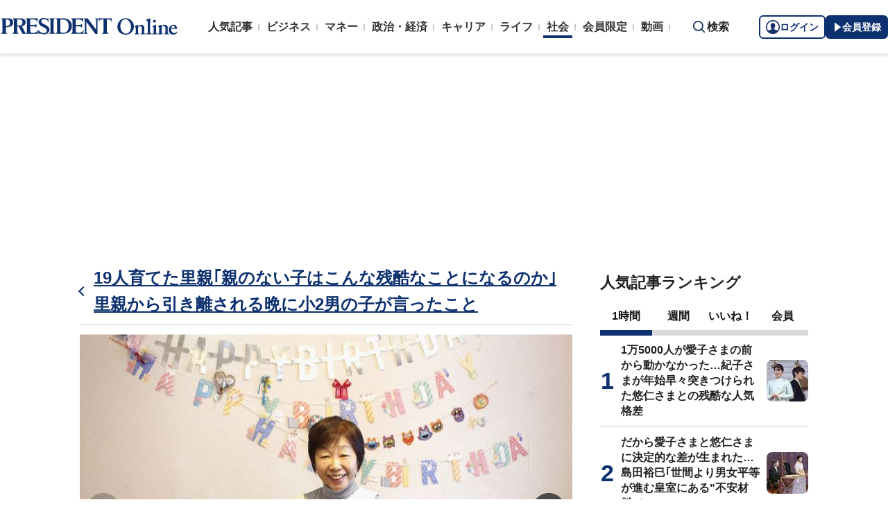

--- FILE ---
content_type: text/html; charset=utf-8
request_url: https://www.google.com/recaptcha/api2/aframe
body_size: 184
content:
<!DOCTYPE HTML><html><head><meta http-equiv="content-type" content="text/html; charset=UTF-8"></head><body><script nonce="UXfsaIYDTH7TDIs16WAXVA">/** Anti-fraud and anti-abuse applications only. See google.com/recaptcha */ try{var clients={'sodar':'https://pagead2.googlesyndication.com/pagead/sodar?'};window.addEventListener("message",function(a){try{if(a.source===window.parent){var b=JSON.parse(a.data);var c=clients[b['id']];if(c){var d=document.createElement('img');d.src=c+b['params']+'&rc='+(localStorage.getItem("rc::a")?sessionStorage.getItem("rc::b"):"");window.document.body.appendChild(d);sessionStorage.setItem("rc::e",parseInt(sessionStorage.getItem("rc::e")||0)+1);localStorage.setItem("rc::h",'1768713934501');}}}catch(b){}});window.parent.postMessage("_grecaptcha_ready", "*");}catch(b){}</script></body></html>

--- FILE ---
content_type: text/javascript
request_url: https://president.jp/oo/uu/cl.cgi?rd=1768713923
body_size: -70
content:
ISMLIB.cookie='142886.6482810';
if (ISMLIB.rCookie('ismub')=='' ) ISMLIB.wCookie(ISMLIB.cookie);


--- FILE ---
content_type: text/javascript;charset=utf-8
request_url: https://p1cluster.cxense.com/p1.js
body_size: 99
content:
cX.library.onP1('3eacqlm3e3k683ppzrqvm951w');


--- FILE ---
content_type: text/javascript
request_url: https://rumcdn.geoedge.be/1e55f8df-3eb3-449b-9333-3b100671f740/grumi.js
body_size: 94364
content:
var grumiInstance = window.grumiInstance || { q: [] };
(function createInstance (window, document, options = { shouldPostponeSample: false }) {
	!function r(i,o,a){function s(n,e){if(!o[n]){if(!i[n]){var t="function"==typeof require&&require;if(!e&&t)return t(n,!0);if(c)return c(n,!0);throw new Error("Cannot find module '"+n+"'")}e=o[n]={exports:{}};i[n][0].call(e.exports,function(e){var t=i[n][1][e];return s(t||e)},e,e.exports,r,i,o,a)}return o[n].exports}for(var c="function"==typeof require&&require,e=0;e<a.length;e++)s(a[e]);return s}({1:[function(e,t,n){var r=e("./config.js"),i=e("./utils.js");t.exports={didAmazonWin:function(e){var t=e.meta&&e.meta.adv,n=e.preWinningAmazonBid;return n&&(t=t,!i.isEmptyObj(r.amazonAdvIds)&&r.amazonAdvIds[t]||(t=e.tag,e=n.amzniid,t.includes("apstag.renderImp(")&&t.includes(e)))},setAmazonParametersToSession:function(e){var t=e.preWinningAmazonBid;e.pbAdId=void 0,e.hbCid=t.crid||"N/A",e.pbBidder=t.amznp,e.hbCpm=t.amznbid,e.hbVendor="A9",e.hbTag=!0}}},{"./config.js":5,"./utils.js":24}],2:[function(e,t,n){var l=e("./session"),r=e("./urlParser.js"),m=e("./utils.js"),i=e("./domUtils.js").isIframe,f=e("./htmlParser.js"),g=e("./blackList").match,h=e("./ajax.js").sendEvent,o=".amazon-adsystem.com",a="/dtb/admi",s="googleads.g.doubleclick.net",e="/pagead/",c=["/pagead/adfetch",e+"ads"],d=/<iframe[^>]*src=['"]https*:\/\/ads.\w+.criteo.com\/delivery\/r\/.+<\/iframe>/g,u={};var p={adsense:{type:"jsonp",callbackName:"a"+ +new Date,getJsUrl:function(e,t){return e.replace("output=html","output=json_html")+"&callback="+t},getHtml:function(e){e=e[m.keys(e)[0]];return e&&e._html_},shouldRender:function(e){var e=e[m.keys(e)[0]],t=e&&e._html_,n=e&&e._snippet_,e=e&&e._empty_;return n&&t||e&&t}},amazon:{type:"jsonp",callbackName:"apstag.renderImp",getJsUrl:function(e){return e.replace("/admi?","/admj?").replace("&ep=%7B%22ce%22%3A%221%22%7D","")},getHtml:function(e){return e.html},shouldRender:function(e){return e.html}},criteo:{type:"js",getJsHtml:function(e){var t,n=e.match(d);return n&&(t=(t=n[0].replace(/iframe/g,"script")).replace(/afr.php|display.aspx/g,"ajs.php")),e.replace(d,t)},shouldRender:function(e){return"loading"===e.readyState}}};function y(e){var t,n=e.url,e=e.html;return n&&((n=r.parse(n)).hostname===s&&-1<c.indexOf(n.pathname)&&(t="adsense"),-1<n.hostname.indexOf(o))&&-1<n.pathname.indexOf(a)&&(t="amazon"),(t=e&&e.match(d)?"criteo":t)||!1}function v(r,i,o,a){e=i,t=o;var e,t,n,s=function(){e.src=t,h({type:"adfetch-error",meta:JSON.stringify(l.meta)})},c=window,d=r.callbackName,u=function(e){var t,n=r.getHtml(e),e=(l.bustedUrl=o,l.bustedTag=n,r.shouldRender(e));t=n,(t=f.parse(t))&&t.querySelectorAll&&(t=m.map(t.querySelectorAll("[src], [href]"),function(e){return e.src||e.href}),m.find(t,function(e){return g(e).match}))&&h({type:"adfetch",meta:JSON.stringify(l.meta)}),!a(n)&&e?(t=n,"srcdoc"in(e=i)?e.srcdoc=t:((e=e.contentWindow.document).open(),e.write(t),e.close())):s()};for(d=d.split("."),n=0;n<d.length-1;n++)c[d[n]]={},c=c[d[n]];c[d[n]]=u;var u=r.getJsUrl(o,r.callbackName),p=document.createElement("script");p.src=u,p.onerror=s,p.onload=function(){h({type:"adfetch-loaded",meta:JSON.stringify(l.meta)})},document.scripts[0].parentNode.insertBefore(p,null)}t.exports={shouldBust:function(e){var t,n=e.iframe,r=e.url,e=e.html,r=(r&&n&&(t=i(n)&&!u[n.id]&&y({url:r}),u[n.id]=!0),y({html:e}));return t||r},bust:function(e){var t=e.iframe,n=e.url,r=e.html,i=e.doc,o=e.inspectHtml;return"jsonp"===(e=p[y(e)]).type?v(e,t,n,o):"js"===e.type?(t=i,n=r,i=(o=e).getJsHtml(n),l.bustedTag=n,!!o.shouldRender(t)&&(t.write(i),!0)):void 0},checkAndBustFriendlyAmazonFrame:function(e,t){(e=e.defaultView&&e.defaultView.frameElement&&e.defaultView.frameElement.id)&&e.startsWith("apstag")&&(l.bustedTag=t)}}},{"./ajax.js":3,"./blackList":4,"./domUtils.js":8,"./htmlParser.js":13,"./session":21,"./urlParser.js":23,"./utils.js":24}],3:[function(e,t,n){var i=e("./utils.js"),o=e("./config.js"),r=e("./session.js"),a=e("./domUtils.js"),s=e("./jsUtils.js"),c=e("./methodCombinators.js").before,d=e("./tagSelector.js").getTag,u=e("./constants.js"),e=e("./natives.js"),p=e.fetch,l=e.XMLHttpRequest,m=e.Request,f=e.TextEncoder,g=e.postMessage,h=[];function y(e,t){e(t)}function v(t=null){i.forEach(h,function(e){y(e,t)}),h.push=y}function b(e){return e.key=r.key,e.imp=e.imp||r.imp,e.c_ver=o.c_ver,e.w_ver=r.wver,e.w_type=r.wtype,e.b_ver=o.b_ver,e.ver=o.ver,e.loc=location.href,e.ref=document.referrer,e.sp=r.sp||"dfp",e.cust_imp=r.cust_imp,e.cust1=r.meta.cust1,e.cust2=r.meta.cust2,e.cust3=r.meta.cust3,e.caid=r.meta.caid,e.scriptId=r.scriptId,e.crossOrigin=!a.isSameOriginWin(top),e.debug=r.debug,"dfp"===r.sp&&(e.qid=r.meta.qid),e.cdn=o.cdn||void 0,o.accountType!==u.NET&&(e.cid=r.meta&&r.meta.cr||123456,e.li=r.meta.li,e.ord=r.meta.ord,e.ygIds=r.meta.ygIds),e.at=o.accountType.charAt(0),r.hbTag&&(e.hbTag=!0,e.hbVendor=r.hbVendor,e.hbCid=r.hbCid,e.hbAdId=r.pbAdId,e.hbBidder=r.pbBidder,e.hbCpm=r.hbCpm,e.hbCurrency=r.hbCurrency),"boolean"==typeof r.meta.isAfc&&(e.isAfc=r.meta.isAfc,e.isAmp=r.meta.isAmp),r.meta.hasOwnProperty("isEBDA")&&"%"!==r.meta.isEBDA.charAt(0)&&(e.isEBDA=r.meta.isEBDA),r.pimp&&"%_pimp%"!==r.pimp&&(e.pimp=r.pimp),void 0!==r.pl&&(e.preloaded=r.pl),e.site=r.site||a.getTopHostname(),e.site&&-1<e.site.indexOf("safeframe.googlesyndication.com")&&(e.site="safeframe.googlesyndication.com"),e.isc=r.isc,r.adt&&(e.adt=r.adt),r.isCXM&&(e.isCXM=!0),e.ts=+new Date,e.bdTs=o.bdTs,e}function w(t,n){var r=[],e=i.keys(t);return void 0===n&&(n={},i.forEach(e,function(e){void 0!==t[e]&&void 0===n[e]&&r.push(e+"="+encodeURIComponent(t[e]))})),r.join("&")}function E(e){e=i.removeCaspr(e),e=r.doubleWrapperInfo.isDoubleWrapper?i.removeWrapperXMP(e):e;return e=4e5<e.length?e.slice(0,4e5):e}function j(t){return function(){var e=arguments[0];return e.html&&(e.html=E(e.html)),e.tag&&(e.tag=E(e.tag)),t.apply(this,arguments)}}e=c(function(e){var t;e.hasOwnProperty("byRate")&&!e.byRate||(t=a.getAllUrlsFromAllWindows(),"sample"!==e.r&&"sample"!==e.bdmn&&t.push(e.r),e[r.isPAPI&&"imaj"!==r.sp?"vast_content":"tag"]=d(),e.urls=JSON.stringify(t),e.hc=r.hc,e.vastUrls=JSON.stringify(r.vastUrls),delete e.byRate)}),c=c(function(e){e.meta=JSON.stringify(r.meta),e.client_size=r.client_size});function O(e,t){var n=new l;n.open("POST",e),n.setRequestHeader("Content-type","application/x-www-form-urlencoded"),n.send(w(t))}function A(t,e){return o=e,new Promise(function(t,e){var n=(new f).encode(w(o)),r=new CompressionStream("gzip"),i=r.writable.getWriter();i.write(n),i.close(),new Response(r.readable).arrayBuffer().then(function(e){t(e)}).catch(e)}).then(function(e){e=new m(t,{method:"POST",body:e,mode:"no-cors",headers:{"Content-type":"application/x-www-form-urlencoded","Accept-Language":"gzip"}});p(e)});var o}function T(e,t){p&&window.CompressionStream?A(e,t).catch(function(){O(e,t)}):O(e,t)}function _(e,t){r.hasFrameApi&&!r.frameApi?g.call(r.targetWindow,{key:r.key,request:{url:e,data:t}},"*"):T(e,t)}r.frameApi&&r.targetWindow.addEventListener("message",function(e){var t=e.data;t.key===r.key&&t.request&&(T((t=t.request).url,t.data),e.stopImmediatePropagation())});var I,x={};function k(r){return function(n){h.push(function(e){if(e&&e(n),n=b(n),-1!==r.indexOf(o.reportEndpoint,r.length-o.reportEndpoint.length)){var t=r+w(n,{r:!0,html:!0,ts:!0});if(!0===x[t]&&!(n.rbu||n.is||3===n.rdType||n.et))return}x[t]=!0,_(r,n)})}}let S="https:",C=S+o.apiUrl+o.reportEndpoint;t.exports={sendInit:s.once(c(k(S+o.apiUrl+o.initEndpoint))),sendReport:e(j(k(S+o.apiUrl+o.reportEndpoint))),sendError:k(S+o.apiUrl+o.errEndpoint),sendDebug:k(S+o.apiUrl+o.dbgEndpoint),sendStats:k(S+o.apiUrl+(o.statsEndpoint||"stats")),sendEvent:(I=k(S+o.apiUrl+o.evEndpoint),function(e,t){var n=o.rates||{default:.004},t=t||n[e.type]||n.default;Math.random()<=t&&I(e)}),buildRbuReport:e(j(b)),sendRbuReport:_,processQueue:v,processQueueAndResetState:function(){h.push!==y&&v(),h=[]},setReportsEndPointAsFinished:function(){x[C]=!0},setReportsEndPointAsCleared:function(){delete x[C]}}},{"./config.js":5,"./constants.js":6,"./domUtils.js":8,"./jsUtils.js":14,"./methodCombinators.js":16,"./natives.js":17,"./session.js":21,"./tagSelector.js":22,"./utils.js":24}],4:[function(e,t,n){var d=e("./utils.js"),r=e("./config.js"),u=e("./urlParser.js"),i=r.domains,o=r.clkDomains,e=r.bidders,a=r.patterns.wildcards;var s,p={match:!1};function l(e,t,n){return{match:!0,bdmn:e,ver:t,bcid:n}}function m(e){return e.split("").reverse().join("")}function f(n,e){var t,r;return-1<e.indexOf("*")?(t=e.split("*"),r=-1,d.every(t,function(e){var e=n.indexOf(e,r+1),t=r<e;return r=e,t})):-1<n.indexOf(e)}function g(e,t,n){return d.find(e,t)||d.find(e,n)}function h(e){return e&&"1"===e.charAt(0)}function c(c){return function(e){var n,r,i,e=u.parse(e),t=e&&e.hostname,o=e&&[e.pathname,e.search,e.hash].join("");if(t){t=[t].concat((e=(e=t).split("."),d.fluent(e).map(function(e,t,n){return n.shift(),n.join(".")}).val())),e=d.map(t,m),t=d.filter(e,function(e){return void 0!==c[e]});if(t&&t.length){if(e=d.find(t,function(e){return"string"==typeof c[e]}))return l(m(e),c[e]);var a=d.filter(t,function(e){return"object"==typeof c[e]}),s=d.map(a,function(e){return c[e]}),e=d.find(s,function(t,e){return r=g(d.keys(t),function(e){return f(o,e)&&h(t[e])},function(e){return f(o,e)}),n=m(a[e]),""===r&&(e=s[e],i=l(n,e[r])),r});if(e)return l(n,e[r],r);if(i)return i}}return p}}function y(e){e=e.substring(2).split("$");return d.map(e,function(e){return e.split(":")[0]})}t.exports={match:function(e,t){var n=c(i);return t&&"IFRAME"===t.toUpperCase()&&(t=c(o)(e)).match?(t.rdType=2,t):n(e)},matchHB:(s=c(e),function(e){var e=e.split(":"),t=e[0],e=e[1],e="https://"+m(t+".com")+"/"+e,e=s(e);return e.match&&(e.bdmn=t),e}),matchAgainst:c,matchPattern:function(t){var e=g(d.keys(a),function(e){return f(t,e)&&h(a[e])},function(e){return f(t,e)});return e?l("pattern",a[e],e):p},isBlocking:h,getTriggerTypes:y,removeTriggerType:function(e,t){var n,r=(i=y(e.ver)).includes(t),i=1<i.length;return r?i?(e.ver=(n=t,(r=e.ver).length<2||"0"!==r[0]&&"1"!==r[0]||"#"!==r[1]||(i=r.substring(0,2),1===(t=r.substring(2).split("$")).length)?r:0===(r=t.filter(function(e){var t=e.indexOf(":");return-1===t||e.substring(0,t)!==n})).length?i.slice(0,-1):i+r.join("$")),e):p:e}}},{"./config.js":5,"./urlParser.js":23,"./utils.js":24}],5:[function(e,t,n){t.exports={"ver":"0.1","b_ver":"0.5.475","blocking":true,"rbu":0,"silentRbu":0,"signableHosts":[],"onRbu":1,"samplePercent":0,"debug":true,"accountType":"publisher","impSampleRate":0.006,"statRate":0.05,"apiUrl":"//gw.geoedge.be/api/","initEndpoint":"init","reportEndpoint":"report","statsEndpoint":"stats","errEndpoint":"error","dbgEndpoint":"debug","evEndpoint":"event","filteredAdvertisersEndpoint":"v1/config/filtered-advertisers","rdrBlock":true,"ipUrl":"//rumcdn.geoedge.be/grumi-ip.js","altTags":[],"hostFilter":[],"maxHtmlSize":0.4,"reporting":true,"advs":{},"creativeWhitelist":{},"heavyAd":false,"cdn":"cloudfront","domains":{"moc.sesulplexip.tsaesu-btr":"1#1:64425","moc.musuw.ndc":"1#1:64425","gro.eniltnorfhtlaeh":"1#1:64425","ten.tnorfduolc.zjnukhvghq9o2d":"1#1:64425","teb.knilynit.ndc.z":"1#1:64425","ofni.htaprider.3su-og":"1#1:64425","ofni.og7etadpu":"1#1:64425","ppa.yfilten.c80d209b-71830161106202-taigalp-eralfduolc":"1#1:64425","ten.swodniw.eroc.bew.1z.uedonoyip":"1#1:64425","cc.22kk55.www":"1#1:64425","orp.rucsoerroc":"1#1:64425","ppa.yfilten.b4e85507-04321161106202-taigalp-eralfduolc":"1#1:64425","enilno.trahclak":"1#1:64425","uci.nigram-hsac":"1#1:64425","pot.gxyenndmewvwn":"1#1:64425","ten.swodniw.eroc.bew.31z.3210613033e3033e3033e":"1#1:64425","gro.etisehcin.onaimo":"1#1:64425","moc.tnegaecnarusniva.www":"1#1:64425","moc.slaedrehcuovtnatsni":"1#1:64425","latigid.gnihsilop":"1#1:64425","ofni.ylkiut":"1#1:64425","evil.kuserucesecivrescp":"1#1:64425","ten.swodniw.eroc.bew.31z.4x6m2r9u":"1#1:64425","ppa.yfilten.f1332706-23933161106202-taigalp-eralfduolc":"1#1:64425","ppa.yfilten.5e7711-ukufiad-yrrem--a2f25566af5836523024a696":"1#1:64425","ten.swodniw.eroc.bew.31z.em3ja9bwcbasj611egassem":"1#1:64425","ten.swodniw.eroc.bew.41z.zaygwcewdibiqiidsghk3203":"1#1:64425","pohs.retroppusbewdeman":"1#1:64425","ni.oc.setagtcennoc.0ji7nc37ccbuh8khbl5d":"1#1:64425","moc.eractenbewdetaicossa.klc":"1#1:64425","moc.npvnpv.bn":"1#1:64425","moc.tfosenivgatoodikiw":"1#1:64425","sbs.ysz5rj":"1#1:64425","pohs.yaperucces":"1#1:64425","su.elavetinarg":"1#1:64425","enilno.niwrbb.www":"1#1:64425","pohs.ogyaperuces":"1#1:64425","ur.46lavirp":"1#1:64425","moc.ktnikaerbon":"1#1:64425","zyx.sdorpydnert":"1#1:64425","ni.oc.setagtcennoc.gqpscd37ccbuh8eg2m5d":"1#1:64425","moc.elas-seohsscisa.www":"1#1:64425","niw.t90ocnip":"1#1:64425","moc.sm-tniopxda.4v-tsaesu-btr":"1#1:64425","moc.321eunevahcnif":"1#1:64425","ofni.htaprider.ue-og":"1#1:64425","moc.sgtke.ndc":"1#1:64425","moc.noisufsbup-sda.b-rekcart":"1#1:64425","kni.niw2niw":"1#1:64425","moc.won-stifenebym":"1#1:64425","knil.ppa.ifos":"1#1:64425","moc.ufekuin.sj":"1#1:64425","moc.danosiof.st":"1#1:64425","ten.tnorfduolc.oemwngu0ijm12d":"1#1:64425","moc.sr1m":"1#1:64425","ppa.yfilten.d2805366-95000161106202-taigalp-eralfduolc":"1#1:64425","ppa.yfilten.8138c2ad-65300161106202-taigalp-eralfduolc":"1#1:64425","ppa.yfilten.1b1f45d5-03403161106202-taigalp-eralfduolc":"1#1:64425","ten.swodniw.eroc.bew.31z.yradnoces-3110613033e3033e3033e":"1#1:64425","moc.oihtnylaref":"1#1:64425","moc.sehcnineveleym":"1#1:64425","ikiw.gnitarenil.ojch2":"1#1:64425","ppa.naecolatigidno.e8l39-ppa-elahw":"1#1:64425","pohs.sserotsenilno.sladnas":"1#1:64425","ppa.naecolatigidno.e2ojm-ppa-nihplod":"1#1:64425","ppa.yfilten.f4df1d4d-60931161106202-taigalp-eralfduolc":"1#1:64425","moc.sehcninevelest":"1#1:64425","ten.swodniw.eroc.bew.31z.2110613033e3033e3033e":"1#1:64425","ten.swodniw.eroc.bew.31z.6q4n9x1p":"1#1:64425","evil.ajapretsimsey":"1#1:64425","ten.etis-taerg.onaimo":"1#1:64425","gro.reggolbi.potneuq":"1#1:64425","enilno.etiahculs":"1#1:64425","ppa.yfilten.185bffb9-80533161106202-taigalp-eralfduolc":"1#1:64425","gro.reggolbi.onaimo":"1#1:64425","ppa.yfilten.0810204c-81743161106202-taigalp-eralfduolc":"1#1:64425","moc.ppaukoreh.c0a12ba207f1-ediug-dnelbecips":"1#1:64425","ten.swodniw.eroc.bew.31z.3110613033e3033e3033e":"1#1:64425","moc.ppaukoreh.c27289a0acf6-ediug-egrofecips":"1#1:64425","moc.ytilibatsrebycruoy.www":"1#1:64425","ten.swodniw.eroc.bew.31z.yradnoces-1210613033e3033e3033e":"1#1:64425","moc.ppaukoreh.6968c654c306-seton-tfihshsid":"1#1:64425","moc.rednerno.agoynihsies":"1#1:64425","enilno.retuorciffart.aq":"1#1:64425","moc.enozyrevocsiddnadaer.apl":"1#1:64425","moc.tsebsteem":"1#1:64425","moc.95rtsadak":"1#1:64425","ppa.niwrbb.www":"1#1:64425","evil.kuytirucesderetsigercp":"1#1:64425","moc.ac-eritnaidanac":"1#1:64425","secivres.dedaolnwod":"1#1:64425","gro.senildaehhtlaeh":"1#1:64425","ten.tnorfduolc.5w8s2qxrbvwy1d":"1#1:64425","moc.a1sm.ndc":"1#1:64425","moc.flaruc.sj":"1#1:64425","kni.torpkcilc":"1#1:64425","moc.osuogooed.nemhenba":"1#1:64425","moc.snalperacidem5202":"1#1:64425","ofni.htaprider.1su-og":"1#1:64425","moc.noitaunitnocgnipoordelttek":"1#1:64425","moc.sdaderk":"1#1:64425","gs.pnf":"1#1:64425","lol.axryui.sppa":"1#1:64425","moc.sdaderk.ndc":"1#1:64425","moc.ridergnorts":"1#1:64425","enilno.trahclak.www":"1#1:64425","pot.wugqbijfowxbe":"1#1:64425","gro.uoysekil.odnalek":"1#1:64425","evil.kuserucessecivrescp":"1#1:64425","ppa.yfilten.04546af7-72141161106202-taigalp-eralfduolc":"1#1:64425","etisbew.sohoj":"1#1:64425","ten.swodniw.eroc.bew.31z.sgnihtolc":"1#1:64425","gro.uoysekil.potneuq":"1#1:64425","moc.ezauw.onaimo":"1#1:64425","ten.swodniw.eroc.bew.31z.4110613033e3033e3033e":"1#1:64425","ten.swodniw.eroc.bew.31z.3ohce3033e10613033e":"1#1:64425","ten.swodniw.eroc.bew.31z.0210613033e3033e3033e":"1#1:64425","moc.enozakaepngised":"1#1:64425","moc.noyrrackleahcim":"1#1:64425","kcilc.swenesserp":"1#1:64425","oi.bew24.potneuq":"1#1:64425","zzub.sraeynocer":"1#1:64425","ppa.yfilten.feb01a12-74152161106202-taigalp-eralfduolc":"1#1:64425","ppa.naecolatigidno.dykpc-1-ppa-daehremmah":"1#1:64425","etis.raewstropsnabru":"1#1:64425","etis.tluavepicer":"1#1:64425","kcilc.llorknab-latipac":"1#1:64425","moc.tnegaecnarusniva":"1#1:64425","ten.swodniw.eroc.bew.31z.esmut4x42ajeneaj":"1#1:64425","moc.zenozesrev":"1#1:64425","ten.swodniw.eroc.bew.31z.erotsmoolsydal":"1#1:64425","gro.draob-ym.onaimo":"1#1:64425","ppa.yfilten.95ab7778-13333161106202-taigalp-eralfduolc":"1#1:64425","ppa.yfilten.8d0bd1c5-95443161106202-taigalp-eralfduolc":"1#1:64425","ten.swodniw.eroc.bew.31z.dgdfg3gdfg2g2g":"1#1:64425","uci.egapyrtne":"1#1:64425","moc.nozirohetinu":"1#1:64425","moc.sepacsenixam":"1#1:64425","ofni.imamevapufiz":"1#1:64425","ppa.naecolatigidno.ian2x-ppa-retsbol":"1#1:64425","ten.swodniw.eroc.bew.91z.sohbatomkm":"1#1:64425","ed.tropsrotom-pueh":"1#1:64425","moc.latrophcetegdirb.ga66pc37ccbuh8q9dl5d":"1#1:64425","ur.hsylamdas":"1#1:64425","moc.111189gv.www":"1#1:64425","moc.serutnevdasiol":"1#1:64425","ppa.naecolatigidno.s8ue6-ppa-notknalp":"1#1:64425","ppa.naecolatigidno.llf3r-ppa-hsifyllej":"1#1:64425","enilno.xepadnim":"1#1:64425","moc.uroferacotua.og":"1#1:64425","ppa.naecolatigidno.gualp-ppa-hsifdlog":"1#1:64425","moc.sgnikcarteulb.01lkcilc":"1#1:64425","moc.eripsniyruj.www":"1#1:64425","ten.dferuza.10z.metg5hyevhdfuead-yrc":"1#1:64425","moc.as.krapsykcul":"1#1:64425","ten.dferuza.10z.xafewf3eed7dxbdd-vic":"1#1:64425","ur.ffoknit.ndc-tenartxe":"1#1:64425","moc.deloac":"1#1:64425","moc.secivresgnirlla.citats":"1#1:64425","ofni.htaprider.rtluv-og":"1#1:64425","moc.dbdeeni.sj":"1#1:64425","moc.enilnosivarts":"1#1:64425","ten.tnorfduolc.hdr30wt8ptlk1d":"1#1:64425","ved.segap.avatrekcolbda":"1#1:64425","pot.063htapecart":"1#1:64425","moc.6ndcmb.ndc":"1#1:64425","moc.reverofyllatigidlla":"1#1:64425","oi.citamdib.91sda":"1#1:64425","etis.wolebemwollof":"1#1:64425","ten.tnorfduolc.a7ftfuq9zux42d":"1#1:64425","ppa.yfilten.84f2f1cb-73400161106202-taigalp-eralfduolc":"1#1:64425","moc.puorgaisa-sk":"1#1:64425","moc.leehemag":"1#1:64425","evil.sdraugbewwenerogcp":"1#1:64425","uoyc.dd768k.www":"1#1:64425","ten.swodniw.eroc.bew.31z.7110613033e3033e3033e":"1#1:64425","moc.ppaukoreh.074cacadb51f-buhxroced":"1#1:64425","ten.swodniw.eroc.bew.31z.9110613033e3033e3033e":"1#1:64425","moc.xrotaercesrev":"1#1:64425","ten.etis-taerg.potneuq":"1#1:64425","ppa.yfilten.5e7711-ukufiad-yrrem--bbdec70b5371613ba2b5a696":"1#1:64425","ten.swodniw.eroc.bew.31z.7ohce3033e10613033e":"1#1:64425","ppa.naecolatigidno.57f8z-ppa-notknalp":"1#1:64425","moc.emocni-noznif":"1#1:64425","ppa.yfilten.31f13575-82310161106202-taigalp-eralfduolc":"1#1:64425","moc.evawiryl":"1#1:64425","pohs.aiverec":"1#1:64425","moc.qolixevonraht":"1#1:64425","moc.ezauw.potneuq":"1#1:64425","ppa.yfilten.62cd35d3-81043161106202-taigalp-eralfduolc":"1#1:64425","ppa.yfilten.bc693c40-11933161106202-taigalp-eralfduolc":"1#1:64425","ppa.yfilten.5e7711-ukufiad-yrrem--4e1774c05302c983d545a696":"1#1:64425","moc.ppaukoreh.4480b59969df-sepicer-tsenrovalf":"1#1:64425","moc.ppaukoreh.10bb82326024-sepicer-tsenkooc":"1#1:64425","moc.ppaukoreh.cd87f21835ce-seton-tfihsetsat":"1#1:64425","ten.swodniw.eroc.bew.72z.hsulbalit":"1#1:64425","pohs.gerbewdeidaer":"1#1:64425","cc.44kk55.www":"1#1:64425","ved.segap.5iw.401f2c27":"1#1:64425","ten.levapse":"1#1:64425","moc.wonsulpoculg":"1#1:64425","uci.noissimtxen":"1#1:64425","uci.noitceridmia":"1#1:64425","su.yliadsucofdnert":"1#1:64425","su.swenweivraelc":"1#1:64425","zzub.ywensytnas":"1#1:64425","ni.oc.setagtcennoc.0ogbfd37ccbuh0454m5d":"1#1:64425","orp.rednefed-jxcm.g7josf37cffanak04m5d":"1#1:64425","moc.kniledonhcet.g1gdgd37ccbuhgeu4m5d":"1#1:64425","orp.dohodorp":"1#1:64425","gro.gninraelhavztimrab.63":"1#1:64425","moc.cisloot.sj":"1#1:64425","enilno.dnimlacigol.4v-tsaesu-btr":"1#1:64425","ofni.htaprider.capa-og":"1#1:64425","ofni.htaprider.2ue-og":"1#1:64425","moc.buhtsitpab":"1#1:64425","moc.gnidemdevlohp":"1#1:64425","ten.tnorfduolc.g4pvzepdaeq1d":"1#1:64425","moc.ribej-fuloz.3rt":"1#1:64425","pot.zj61b27e":"1#1:64425","cc.daol-lmth.5":"1#1:64425","orp.nufsten.erp":"1#1:64425","ni.oc.skrowegdirboen.0m4adc37ccbuhgi22l5d":"1#1:64425","pohs.sexobfeeb":"1#1:64425","ten.swodniw.eroc.bew.31z.erotserutinruf":"1#1:64425","pohs.33hsochsup":"1#1:64425","ppa.yfilten.68c79aad-02024161106202-taigalp-eralfduolc":"1#1:64425","ten.swodniw.eroc.bew.31z.8110613033e3033e3033e":"1#1:64425","moc.ppaukoreh.b1388da132f9-buharoxulf":"1#1:64425","pot.jjeblyxq":"1#1:64425","gro.taerg-si.onaimo":"1#1:64425","ppa.yfilten.9b1f54c4-23252161106202-taigalp-eralfduolc":"1#1:64425","ppa.yfilten.5e7711-ukufiad-yrrem--5ff8e811b15b316e0ab4a696":"1#1:64425","ten.swodniw.eroc.bew.31z.x6bflaadcbasj611egassem":"1#1:64425","zyx.serahslatipac":"1#1:64425","moc.ppaukoreh.ff2dd93fa69d-esuohytsatlager":"1#1:64425","etis.aucaosl.www":"1#1:64425","ppa.yfilten.98ee1959-44323161106202-taigalp-eralfduolc":"1#1:64425","ppa.yfilten.bc4d7fd6-42333161106202-taigalp-eralfduolc":"1#1:64425","ppa.yfilten.7c8d1b5a-70533161106202-taigalp-eralfduolc":"1#1:64425","ten.swodniw.eroc.bew.31z.erotspohsyhsulp":"1#1:64425","ten.swodniw.eroc.bew.31z.5210613033e3033e3033e":"1#1:64425","moc.ppaukoreh.97fbefcd6a2d-52421-egufer-enacra":"1#1:64425","ecaps.eytsxonreip":"1#1:64425","moc.ppaukoreh.6107d31ee46e-seton-dnimlaem":"1#1:64425","moc.42ynomrahydob.kcart":"1#1:64425","kni.lekafa":"1#1:64425","pot.5kdude9j":"1#1:64425","ppa.naecolatigidno.tj8ea-ppa-laes":"1#1:64425","pohs.secivedbewdeloot":"1#1:64425","etis.sniuagom":"1#1:64425","moc.worruberalf.citats":"1#1:64425","ni.oc.yfirevnamuh.0ohevc37ccbuh0a8jl5d":"1#1:64425","evil.kuderucestuobacp":"1#1:64425","enilno.tnayromem":"1#1:64425","pohs.snoitulosten6202":"1#1:64425","niw.g33ocnip":"1#1:64425","pohs.kcrtxam.t":"1#1:64425","moc.oeevo.sda.401sda":"1#1:64425","evil.eciovamzalp":"1#1:64425","moc.yawa-em-llor":"1#1:64425","moc.aidemlatigidytiliga.4v-ue-btr":"1#1:64425","moc.btrosdaeuh.4v-tsaesu-btr":"1#1:64425","moc.sgtvo":"1#1:64425","oi.citamdib.502sda":"1#1:64425","moc.yrotcafxda.tsaesu-btr":"1#1:64425","moc.xdanoev.10-xda":"1#1:64425","moc.dib-yoj.ed-pmi-vda":"1#1:64425","ofni.htaprider.2su-og":"1#1:64425","moc.egnahcxesdani":"1#1:64425","moc.300ygolonhcet-gnivres.krt":"1#1:64425","ofni.htaprider.4su-og":"1#1:64425","moc.sdhvkcr":"1#1:64425","ppa.yfilten.d19e91ae-30330161106202-taigalp-eralfduolc":"1#1:64425","uci.evirdefil":"1#1:64425","moc.tsacerof-tiforp-drawrof":"1#1:64425","moc.ezhtlaehtif":"1#1:64425","zzub.dimnikinunaj":"1#1:64425","moc.ppaukoreh.1df503df6d90-seton-sbalepicer":"1#1:64425","kcilc.xelfobor":"1#1:64425","ten.swodniw.eroc.bew.02z.dimeiipau":"1#1:64425","moc.hguonaswap.apl":"1#1:64425","ten.swodniw.eroc.bew.31z.8ohce3033e10613033e":"1#1:64425","moc.scitzzub":"1#1:64425","yenom.ihciniam":"1#1:64425","moc.yenruofrebmulp":"1#1:64425","ppa.yfilten.b2c179-ibelaj-euqseutats--b150dfea6a108fb67192a696":"1#1:64425","sbs.ysz5rj.www":"1#1:64425","ten.swodniw.eroc.bew.91z.1ypldmisakww":"1#1:64425","gro.draob-ym.potneuq":"1#1:64425","moc.ppaukoreh.189c2ad61850-43352-htrae-ytlas":"1#1:64425","moc.eslupesworbitnegavurt":"1#1:64425","moc.tiydaerten":"1#1:64425","ppa.naecolatigidno.cr746-ppa-nwarp-gnik":"1#1:64425","moc.dnapxekraps":"1#1:64425","moc.ozyxhsup":"1#1:64425","evil.xelidercareicnanif.krt":"1#1:64425","su.peekhsalf":"1#1:64425","evil.hctamteb9.trats":"1#1:64425","ten.swodniw.eroc.bew.61z.dyytdhhsua":"1#1:64425","enilno.anoryv":"1#1:64425","enilno.tnerooad.www":"1#1:64425","evil.tnatsnislawenercp":"1#1:64425","moc.uroferacotua":"1#1:64425","moc.yadotomemecnahne":"1#1:64425","kcilc.naelusib":"1#1:64425","ur.80idern":"1#1:64425","moc.buhhsalflabolg":"1#1:64425","pohs.llawbewdedraug":"1#1:64425","moc.atcontsul":"1#1:64425","moc.stposop":"1#1:64425","cc.yckl":"1#1:64425","kcilc.thcirebtlew":"1#1:64425","ofni.norfssepsz.op":"1#1:64425","moc.hsilbupdagnitekram":"1#1:64425","moc.esuohecipscitamora":"1#1:64425","ten.dferuza.10z.2eybzhxerhgbjgca-rle":"1#1:64425","moc.btrtnenitnoctniop":"1#1:64425","ur.trcpcsd.rc":"1#1:64425","moc.xugem-tolih.3rt":"1#1:64425","moc.gatbm.ndc":"1#1:64425","moc.kcaskcurazile":"1#1:64425","moc.secivresgnirlla":"1#1:64425","krow.cigamgrebasil.vww":"1#1:64425","moc.ecarsussap.957965-tsetal":"1#1:64425","moc.oitone":"1#1:64425","oi.citamdib.711sda":"1#1:64425","moc.sezirpdnastfigeerf":"1#1:64425","moc.ppaukoreh.0441ddc6836b-seton-mooletsat":"1#1:64425","ten.swodniw.eroc.bew.31z.yradnoces-2210613033e3033e3033e":"1#1:64425","ppa.yfilten.b2c179-ibelaj-euqseutats--f9e2adf6a7d7d5f00f91a696":"1#1:64425","ten.swodniw.eroc.bew.31z.t6sstvmacbasj611egassem":"1#1:64425","ppa.naecolatigidno.kekfx-ppa-hsifnoil":"1#1:64425","yadot.b96fb.www":"1#1:64425","ppa.yfilten.26d61de1-11352161106202-taigalp-eralfduolc":"1#1:64425","ppa.yfilten.2d96c980-43544161106202-taigalp-eralfduolc":"1#1:64425","etis.esaenaelc":"1#1:64425","piv.stnuocsidegaggul":"1#1:64425","ten.swodniw.eroc.bolb.tbuyhkslthbzuynmiyal1303":"1#1:64425","pohs.73hsochsup":"1#1:64425","ten.swodniw.eroc.bew.31z.4ohce3033e10613033e":"1#1:64425","ten.swodniw.eroc.bew.91z.evavicinel":"1#1:64425","ten.taerg-si.onaimo":"1#1:64425","oi.krtt.bndlh":"1#1:64425","moc.kaerbswenruoy":"1#1:64425","ten.swodniw.eroc.bew.31z.hsulbxam":"1#1:64425","moc.ppaukoreh.c850202af757-ediug-evrucdoof":"1#1:64425","moc.wpretawdliw":"1#1:64425","ppa.naecolatigidno.dg5yg-ppa-llehsaes":"1#1:64425","moc.tobeucserecived":"1#1:64425","moc.tiydaerten.www":"1#1:64425","moc.secapsnaecolatigid.ndc.1pgs.8424dab099a187ee-od":"1#1:64425","etis.aropaj":"1#1:64425","enilno.yrdnuofyromem":"1#1:64425","pohs.msitxo":"1#1:64425","moc.etiusepod":"1#1:64425","pohs.oznni":"1#1:64425","moc.xitun-relov.a":"1#1:64425","moc.pohscitatseht.t":"1#1:64425","pot.x7n3g3yq":"1#1:64425","oi.citamdib.201sda":"1#1:64425","zyx.563ebhfewa":"1#1:64425","moc.pulod-nesiw.3rt":"1#1:64425","ten.etaberteg.c8ix4":"1#1:64425","emag.lrb":"1#1:64425","oi.vdarda.ipa":"1#1:64425","moc.oitesiw.tlasknip":"1#1:64425","moc.perut-nadim.3rt":"1#1:64425","moc.sgtvo.ndc":"1#1:64425","moc.ecarsussap.067965-tsetal":"1#1:64425","zyx.5xi":"1#1:64425","zyx.daibompxe":"1#1:64425","ten.hcetiaor.gnikcart":"1#1:64425","su.mroftalpda.ffrt":"1#1:64425","ecaps.bewpot":"1#1:64425","moc.lessuoreicul":"1#1:64425","moc.ppaukoreh.298c4186c572-oidutsnoitcefrepdetalp":"1#1:64425","ten.swodniw.eroc.bew.31z.yradnoces-7110613033e3033e3033e":"1#1:64425","dlrow.oronif":"1#1:64425","evil.qhxirtamgis":"1#1:64425","evil.evlavdirg.yo":"1#1:64425","ten.swodniw.eroc.bew.72z.ruteshsuz":"1#1:64425","ten.swodniw.eroc.bew.31z.9ohce3033e10613033e":"1#1:64425","etis.egdirleehw":"1#1:64425","pohs.ariken":"1#1:64425","ppa.yfilten.49decf9a-03621161106202-taigalp-eralfduolc":"1#1:64425","erots.tekramovehsed.ylebiv":"1#1:64425","moc.sukofreblis":"1#1:64425","di.zib.xd4rg.www":"1#1:64425","moc.mo-muimerpuusub.www":"1#1:64425","moc.latrophcetegdirb.074thc37ccbuh8t47l5d":"1#1:64425","ten.swodniw.eroc.bew.31z.yradnoces-9110613033e3033e3033e":"1#1:64425","ten.swodniw.eroc.bew.31z.4210613033e3033e3033e":"1#1:64425","evil.42oimdem":"1#1:64425","moc.cllnolasylppusytuaeb.esuoherots":"1#1:64425","ppa.yfilten.bcf9fbb5-63333161106202-taigalp-eralfduolc":"1#1:64425","ppa.yfilten.f1071ca4-55833161106202-taigalp-eralfduolc":"1#1:64425","ved.segap.33i.e12392db":"1#1:64425","moc.ppaukoreh.fe99e7f22a2b-sepicer-egrofrovalf":"1#1:64425","moc.ppaukoreh.2549391e3aef-seton-dnelblaem":"1#1:64425","ten.swodniw.eroc.bew.31z.hsulbxela":"1#1:64425","moc.ycagelyrrac":"1#1:64425","ppa.naecolatigidno.db5ps-ppa-hsifrats":"1#1:64425","moc.ppaukoreh.212c36d4886e-sepicer-ytfarclaem":"1#1:64425","semoh.3bahagemelif":"1#1:64425","kcilc.muidusar.ue":"1#1:64425","moc.worruberalf.ym":"1#1:64425","ppa.qhamenic":"1#1:64425","ten.swodniw.eroc.bew.01z.yradnoces-35yuytuytuyy":"1#1:64425","ppa.yfilten.3876d3-ksud-cihc":"1#1:64425","moc.7777elayorhsac.www":"1#1:64425","evil.xaxaerp":"1#1:64425","moc.decnyselif.www":"1#1:64425","moc.gatbm":"1#1:64425","zyx.c0i":"1#1:64425","pot.ta-eataeb-etatpulov":"1#1:64425","moc.xdanoev.20-xda":"1#1:64425","moc.gnifrus-tsaf.psd":"1#1:64425","moc.aeesud":"1#1:64425","ten.eralgda.enigne.3ettemocda":"1#1:64425","moc.lairteerflla.2v":"1#1:64425","ofni.htaprider.5su-og":"1#1:64425","ppa.yfilten.3812e593-80559061106202-taigalp-eralfduolc":"1#1:64425","ur.36ixatdem":"1#1:64425","pohs.43hsochsup":"1#1:64425","moc.etinuycagel":"1#1:64425","moc.ximroftra":"1#1:64425","uci.ydrawrofog":"1#1:64425","moc.etinuyawhtap":"1#1:64425","gro.gnippohsevolew":"1#1:64425","uci.hsillub-hsac":"1#1:64425","ppa.yfilten.e2ce1ed3-94203161106202-taigalp-eralfduolc":"1#1:64425","ppa.naecolatigidno.upe8y-ppa-nihcru":"1#1:64425","ten.swodniw.eroc.bew.31z.yradnoces-0110613033e3033e3033e":"1#1:64425","ten.swodniw.eroc.bew.31z.6ohce3033e10613033e":"1#1:64425","moc.ppaukoreh.047e40cb91ff-worgstoorerehw":"1#1:64425","ten.swodniw.eroc.bew.31z.iabut4x42asnu":"1#1:64425","ppa.yfilten.6088489e-10533161106202-taigalp-eralfduolc":"1#1:64425","moc.ppaukoreh.5a052dd3f3ab-seton-kniletsat":"1#1:64425","moc.ppaukoreh.7a7c36b9c6e0-sepicer-dnelbdoof":"1#1:64425","uoyc.71swenyraunaj":"1#1:64425","moc.ppaehtga.ws-sbuh":"1#1:64425","efil.wongniebllewlatnem.ruo":"1#1:64425","moc.buhytefasenilnodlrow":"1#1:64425","evil.oneromxirlab":"1#1:64425","moc.clqnw1":"1#1:64425","pot.5k4hi1j2":"1#1:64425","moc.dekcipdrawa":"1#1:64425","pot.1t2b700e":"1#1:64425","moc.etinudnapxe":"1#1:64425","su.swenepocsgnidnert":"1#1:64425","su.robrahaedi":"1#1:64425","pohs.eaxrom":"1#1:64425","moc.seriwinalletac":"1#1:64425","moc.ruolevnosmirc":"1#1:64425","ni.oc.setagtcennoc.gcsmbd37ccbuh8ng1m5d":"1#1:64425","ofni.62evresbew":"1#1:64425","ur.sixeniard":"1#1:64425","gro.gninraelhavztimrab":"1#1:64425","moc.ur.kculagem":"1#1:64425","pohs.hcetiaor.ndc":"1#1:64425","ecaps.zkzr24vbli":"1#1:64425","moc.swenygoloncet":"1#1:64425","moc.xinus-lepat.2rt":"1#1:64425","moc.gnifrus-tsaf":"1#1:64425","ofni.htaprider.7su-og":"1#1:64425","moc.6202gninnalpidem":"1#1:64425","moc.tceffedaibom":"1#1:64425","ofni.htaprider.8su-og":"1#1:64425","moc.aidem-sserpxeila.stessa":"1#1:64425","moc.ndcsca":"1#1:64425","moc.flaruc":"1#1:64425","moc.esecivrestlob.gnikcart":"1#1:64425","moc.reverofyllatigidlla.citats":"1#1:64425","moc.elytsyhtlaeheb":"1#1:64425","moc.qqniamodniamod":"1#1:64425","cc.lllla4nuf.yalp":"1#1:64425","moc.tsez-ocip":"1#1:64425","ni.oc.kcilctobor.0hfubc37ccbuhgd1vk5d":"1#1:64425","ppa.yfilten.12cde13a-85200161106202-taigalp-eralfduolc":"1#1:64425","moc.knixel":"1#1:64425","ppa.yfilten.b2c179-ibelaj-euqseutats--08c5f10e5aa706189be1a696":"1#1:64425","latigid.deefcbc":"1#1:64425","moc.golbotsevol.onaimo":"1#1:64425","ppa.naecolatigidno.h3qzh-2-ppa-hsifdlog":"1#1:64425","moc.htlaew-ssenisub":"1#1:64425","ppa.yfilten.086d3ceb-14221161106202-taigalp-eralfduolc":"1#1:64425","ku.oc.dijsamog":"1#1:64425","ten.taerg-si.potneuq":"1#1:64425","ppa.yfilten.84bc99-ehcoirb-sseltroffe":"1#1:64425","etis.snosiarolf":"1#1:64425","moc.xifsdnertefiltrams":"1#1:64425","ppa.yfilten.b2c179-ibelaj-euqseutats--87879e87140260a86770a696":"1#1:64425","ppa.yfilten.11037cef-70620161106202-taigalp-eralfduolc":"1#1:64425","moc.ppaukoreh.07ce116d5a2b-ediug-dnelbrovalf":"1#1:64425","ten.swodniw.eroc.bew.31z.8x6k1m9r":"1#1:64425","ten.swodniw.eroc.bew.31z.yradnoces-4210613033e3033e3033e":"1#1:64425","moc.golbotsevol.potneuq":"1#1:64425","ten.swodniw.eroc.bew.31z.yradnoces-6110613033e3033e3033e":"1#1:64425","evil.edytirucesyfitoncp":"1#1:64425","moc.elasefafhtroneht.www":"1#1:64425","moc.won-sseddog-tsul":"1#1:64425","moc.worruberalf.m":"1#1:64425","moc.xevasnkcip.www":"1#1:64425","moc.eripsnitsoob":"1#1:64425","moc.rerednawtoile":"1#1:64425","moc.ppaukoreh.54b180b8d9e0-ediug-dnimkooc":"1#1:64425","latigid.hksurtuoy":"1#1:64425","ur.bupsur":"1#1:64425","moc.aedtucartlu":"1#1:64425","orp.rednefed-jxcm.0kvbif37cffanqbcql5d":"1#1:64425","moc.enizagamhtlaehgolb.kcartder":"1#1:64425","uoyc.81swenyraunaj":"1#1:64425","gro.ptfym.sf-ld":"1#1:64425","moc.laitrapelagnithginedired":"1#1:64425","moc.draugllawlatigid.gb60hd37ccbuhgsd5m5d":"1#1:64425","moc.oitesiw.nemhenba":"1#1:64425","oi.citamdib.611sda":"1#1:64425","pot.v6ev31v3":"1#1:64425","evil.sllawnajortitna":"1#1:64425","moc.aidemlatigidytiliga.tsaesu-btr":"1#1:64425","ten.tnorfduolc.64pgc8xmtcuu1d":"1#1:64425","moc.evawreviri":"1#1:64425","moc.tnetnoc-xepa":"1#1:64425","moc.ecarsussap.331175-tsetal":"1#1:64425","au.777":"1#1:64425","moc.sgtke":"1#1:64425","ppa.yfilten.c34a380f-02500161106202-taigalp-eralfduolc":"1#1:64425","ppa.naecolatigidno.xv5eb-ppa-hsiats-fiotuortrk":"1#1:64425","tif.robrahnoitom.62":"1#1:64425","ppa.naecolatigidno.dh5yl-ppa-retsbol":"1#1:64425","ppa.yfilten.4fa32144-10421161106202-taigalp-eralfduolc":"1#1:64425","ppa.naecolatigidno.3izum-2-ppa-surlaw":"1#1:64425","moc.edompmujlcitra":"1#1:64425","zyx.erutnev-hsac":"1#1:64425","moc.ytinummocsdnertefiltrams":"1#1:64425","ppa.yfilten.b030c968-75321161106202-taigalp-eralfduolc":"1#1:64425","moc.vg4pfvd":"1#1:64425","moc.seohsdnascisa.www":"1#1:64425","moc.xedocssenllewdetavele":"1#1:64425","krow.olahegrahc.0zcu2":"1#1:64425","ppa.yfilten.9d1c94ef-11043161106202-taigalp-eralfduolc":"1#1:64425","ppa.yfilten.5494c3fd-15043161106202-taigalp-eralfduolc":"1#1:64425","ppa.yfilten.f7ae155b-15343161106202-taigalp-eralfduolc":"1#1:64425","ppa.yfilten.9986a4a2-32643161106202-taigalp-eralfduolc":"1#1:64425","ppa.yfilten.a5aa8e61-55843161106202-taigalp-eralfduolc":"1#1:64425","ten.swodniw.eroc.bew.31z.6110613033e3033e3033e":"1#1:64425","moc.sdnuflatipacmatal":"1#1:64425","moc.ailateprion":"1#1:64425","moc.latrophcetegdirb.got7uc37ccbuhoemhl5d":"1#1:64425","evil.seigodseimot":"1#1:64425","moc.ppaukoreh.a02a2e2bdada-ediug-dnelbkooc":"1#1:64425","ten.swodniw.eroc.bew.31z.41ohce3033e10613033e":"1#1:64425","ten.swodniw.eroc.bew.31z.51ohce3033e10613033e":"1#1:64425","zyx.sepicernaelctae":"1#1:64425","moc.kcilcnotib":"1#1:64425","moc.rzyxhsup":"1#1:64425","pohs.duolctendellaw":"1#1:64425","evil.kuserucestuobacp":"1#1:64425","pohs.beedlog":"1#1:64425","gro.sihnodewolro.kbrwx":"1#1:64425","zyx.otnacoirad":"1#1:64425","niw.b27ocnip":"1#1:64425","pohs.slootcesva":"1#1:64425","pohs.wtoudoudip":"1#1:64425","ppa.naecolatigidno.eqhex-ppa-diuqs":"1#1:64425","pohs.ijdol":"1#1:64425","moc.dnmbs.ue.bi":"1#1:64425","zyx.urftiforpur":"1#1:64425","ved.tpgyad":"1#1:64425","moc.ruzah-konib.3rt":"1#1:64425","zyx.ubdstr":"1#1:64425","moc.btr-mueda.rekcart":"1#1:64425","ofni.htaprider.6su-og":"1#1:64425","ofni.htaprider.9su-og":"1#1:64425","ten.dferuza.10z.qcbcgcqg9dwh0gcd-jsd":"1#1:64425","enilno.kcartgma.kcart":"1#1:64425","moc.zkbsda":"1#1:64425","moc.krowtenplehtifeneb":"1#1:64425","pohs.02hsochsup":"1#1:64425","ni.oc.kcilctobor.gilsac37ccbuh046tk5d":"1#1:64425","evil.kuderucesdetroppuscp":"1#1:64425","ppa.naecolatigidno.itjx8-ppa-eltrut-aes":"1#1:64425","ten.swodniw.eroc.bolb.fvhfdvdnsfvnfd":"1#1:64425","moc.ereirrakxelf":"1#1:64425","moc.enoz-topsbuh-weiver":"1#1:64425","ten.swodniw.eroc.bew.31z.4t5p1n9q":"1#1:64425","ten.swodniw.eroc.bew.31z.yradnoces-4110613033e3033e3033e":"1#1:64425","ten.semajnerraw":"1#1:64425","ppa.yfilten.c41bfd1b-51720161106202-taigalp-eralfduolc":"1#1:64425","ten.swodniw.eroc.bew.31z.5110613033e3033e3033e":"1#1:64425","ten.swodniw.eroc.bew.31z.yradnoces-8110613033e3033e3033e":"1#1:64425","ppa.yfilten.dc8ece66-53933161106202-taigalp-eralfduolc":"1#1:64425","moc.ybraen-slrig.www":"1#1:64425","moc.yawetag-puteem.0k67i523fl513sjqnhpsq80w":"1#1:64425","moc.ppaukoreh.7089a0e08c58-ediug-evrucecips":"1#1:64425","moc.ppaukoreh.19b5c2c97d65-elbideedamstnemom":"1#1:64425","ten.swodniw.eroc.bew.72z.hsulbnayr":"1#1:64425","moc.otoitpac":"1#1:64425","ten.dleifhtuosstsitned.www":"1#1:64425","moc.ppaukoreh.2f7f28656552-seton-dnimepicer":"1#1:64425","ur.tropmitamyorts":"1#1:64425","moc.nixoabnl":"1#1:64425","pohs.ovinni":"1#1:64425","ppa.naecolatigidno.vpgza-ppa-retsyo":"1#1:64425","enilno.atsivllacer":"1#1:64425","cc.33kk55.www":"1#1:64425","ten.aidmal.www":"1#1:64425","zn.oc.sreirracenryb.www":"1#1:64425","niw.c34ocnip":"1#1:64425","moc.kk8eq":"1#1:64425","moc.krowtendaxes":"1#4:1","moc.psdal.dc":{"/03/734/937/4170224250.gif":"1#1:65600","/native-image/00/371/360/3537009770.jpg":"1#1:65600","/native-image/00/360/279/1331208680.gif":"1#1:65600","/03/824/782/4930644700.gif":"1#1:65600","/native-image/00/326/954/1123691249.gif":"1#1:65600","/native-image/00/358/604/5103282621.jpg":"1#1:65600","/native-image/00/358/606/2924407085.jpg":"1#1:65600","/native-image/00/358/600/0869233170.jpg":"1#1:65600","/03/734/966/0880455374.gif":"1#1:65600","/native-image/00/372/595/7999135198.jpg":"1#1:65600","/native-image/00/347/036/6583368554.gif":"1#1:65600","/03/944/748/1834155888.gif":"1#1:65600","/native-image/00/372/594/3003679512.jpg":"1#1:65600","/native-image/00/372/183/9886786094.jpg":"1#1:65600","/native-image/00/345/124/6135254478.gif":"1#1:65600","/native-image/00/367/759/5068723967.png":"1#1:65600","/native-image/00/368/771/1173220641.jpg":"1#1:65600","/native-image/00/367/764/6320387732.jpg":"1#1:65600","/native-image/00/368/591/0452776974.gif":"1#1:65600","/native-image/00/360/278/5930224594.gif":"1#1:65600","/native-image/00/345/123/9295368695.gif":"1#1:65600","/native-image/00/367/761/6705822121.png":"1#1:65600","/native-image/00/365/625/7854952316.gif":"1#1:65600","/native-image/00/360/275/8680682328.gif":"1#1:65600","/03/618/684/7291220323.gif":"1#1:65600","/04/230/413/4752387673.jpg":"1#1:65600","/native-image/00/365/626/8421507750.gif":"1#1:65600","/native-image/00/371/356/0757207722.png":"1#1:65600","/native-image/00/334/389/1720363564.gif":"1#1:65600","/04/195/485/7918553810.jpg":"1#4:69719","/03/809/060/0471020138.png":"1#4:69719","/03/604/943/5900841287.jpg":"1#4:69719","/03/809/301/0297623106.png":"1#4:69719","/native-image/00/368/156/1767209447.jpg":"1#4:69719$25:55049","/04/132/419/8378844322.png":"1#4:69719","/native-image/00/371/978/9052379546.gif":"1#4:69719$25:55049","/03/731/485/3719782824.gif":"1#4:69719","/native-image/00/366/214/7928906765.jpg":"1#4:69719$25:55049","/native-image/00/350/670/2039751245.png":"1#4:69719","/native-image/00/339/326/5512081683.png":"1#4:69719","/03/952/356/1257737434.gif":"1#4:69719","/03/801/633/3983791204.jpg":"1#4:69719","/03/837/201/2200998220.jpg":"1#4:69719","/native-image/00/361/133/3174320196.jpg":"1#11:55399","/native-image/00/364/081/6811635677.jpg":"1#11:55399","/native-image/00/374/037/5992200357.jpg":"1#11:55399$25:55049","/native-image/00/351/411/9315133891.jpg":"1#11:55399","/native-image/00/372/305/0532982500.jpg":"1#11:55399$25:55049","/04/259/244/0363769192.png":"1#11:55399","/native-image/00/374/038/7867534227.gif":"1#11:55399","/04/095/735/4276971926.jpg":"1#11:55399","/03/936/438/7955602588.png":"1#11:55399","/04/259/258/0231355957.png":"1#11:55399","/04/259/243/9583979710.png":"1#11:55399","/native-image/00/361/130/1117598578.jpg":"1#11:55399","/native-image/00/358/768/2547040964.jpg":"1#11:55399","/04/233/749/0411929674.png":"1#11:55399","/native-image/00/374/132/5549281508.jpg":"1#11:55399","/04/259/255/2804918313.png":"1#11:55399","/04/259/261/6258859518.png":"1#11:55399","/native-image/00/372/304/6142587163.gif":"1#11:55399$25:55049","/native-image/00/362/101/5577850156.jpg":"1#11:55399","/04/262/710/0791356101.png":"1#11:55399","/native-image/00/373/743/6889871429.png":"1#11:55399","/native-image/00/372/328/2581434036.jpg":"1#11:55399$25:55049","/native-image/00/352/820/2141424305.gif":"1#11:55399$25:55049","/native-image/00/373/733/1902053109.gif":"1#11:55399","/native-image/00/369/417/9928673274.jpg":"1#11:55399$25:55049","/native-image/00/372/301/2131529610.jpg":"1#11:55399","/04/143/069/2068352719.jpg":"1#11:55399","/native-image/00/372/994/3519198120.jpg":"1#11:55399","/04/259/242/8257267012.png":"1#11:55399","/native-image/00/374/033/2084472988.gif":"1#11:55399","/04/100/448/0264147794.jpg":"1#11:55399","/04/262/707/9695738178.png":"1#11:55399","/04/255/381/1717897749.png":"1#11:55399","/04/259/246/8696357929.png":"1#11:55399","/04/262/695/2263587381.png":"1#11:55399","/native-image/00/352/925/2219068306.jpg":"1#11:55399","/native-image/00/357/858/1215729704.gif":"1#11:55399$25:55049","/native-image/00/374/041/3723869241.jpg":"1#11:55399$25:55049","/native-image/00/368/028/8698982183.jpg":"1#11:55399","/native-image/00/372/332/5811848393.gif":"1#11:55399","/native-image/00/360/405/4759276460.gif":"1#11:55399$25:55049","/native-image/00/361/789/7844928738.jpg":"1#11:55399","/native-image/00/372/300/1616060357.jpg":"1#11:55399$25:55049","/native-image/00/372/828/5353696224.jpg":"1#11:55399","/native-image/00/372/330/5544461246.gif":"1#11:55399","/native-image/00/373/728/0636679483.jpg":"1#11:55399$25:55049","/04/262/713/7864843461.png":"1#11:55399","/04/254/865/1480957320.png":"1#11:55399","/native-image/00/369/387/3837207473.gif":"1#11:55399$25:55049","/04/262/712/9038542918.png":"1#11:55399","/native-image/00/374/106/4519574138.gif":"1#11:55399$25:55049","/native-image/00/372/306/0252756422.gif":"1#11:55399","/native-image/00/373/724/4396067679.jpg":"1#11:55399$25:55049","/native-image/00/349/188/2485270034.jpg":"1#11:55399","/native-image/00/361/131/5300836013.jpg":"1#11:55399","/04/259/262/0818840599.png":"1#11:55399","/native-image/00/372/309/7028170081.jpg":"1#11:55399","/04/262/714/9882563020.png":"1#11:55399","/native-image/00/373/475/5343577096.jpg":"1#11:55399$25:55049","/native-image/00/358/761/9551249749.gif":"1#11:55399$25:55049","/native-image/00/372/329/4132973326.gif":"1#11:55399$25:55049","/04/255/380/5771011511.png":"1#11:55399","/native-image/00/361/126/6500238885.gif":"1#11:55399","/native-image/00/368/030/5951939652.jpg":"1#11:55399","/04/239/984/3438881020.png":"1#11:55399","/native-image/00/352/815/4752530169.jpg":"1#11:55399$25:55049","/native-image/00/361/127/9942914469.gif":"1#11:55399","/native-image/00/342/654/0177158464.jpg":"1#11:55399","/native-image/00/353/258/5829181837.gif":"1#11:55399$25:55049","/native-image/00/372/308/6688806745.jpg":"1#11:55399$25:55049","/native-image/00/369/395/3748973780.jpg":"1#11:55399$25:55049","/04/262/701/0170153657.png":"1#11:55399","/native-image/00/361/969/1454170940.jpg":"1#11:55399","/native-image/00/373/722/3710481545.gif":"1#11:55399$25:55049","/native-image/00/335/470/4366733494.jpg":"1#11:55399","/native-image/00/358/770/9139499681.gif":"1#11:55399","/native-image/00/374/109/1514521160.gif":"1#11:55399$25:55049","/native-image/00/372/334/0702065287.gif":"1#11:55399","/native-image/00/373/365/1145149385.jpg":"1#11:55399$25:55049","/native-image/00/360/407/5925439921.gif":"1#11:55399$25:55049","/native-image/00/373/725/8645411428.jpg":"1#11:55399","/native-image/00/362/104/9513508692.jpg":"1#11:55399$25:55049","/04/262/696/1580577489.png":"1#11:55399","/native-image/00/361/129/3196109314.gif":"1#11:55399","/native-image/00/358/615/1403718846.gif":"1#11:55399$25:55049","/04/262/697/8782860790.png":"1#11:55399","/native-image/00/373/654/3630920297.jpg":"1#11:55399","/04/162/411/2692139174.png":"1#11:55399","/native-image/00/369/927/6520751417.png":"1#11:55399","/native-image/00/374/035/7873305206.jpg":"1#11:55399","/04/248/720/5856535118.gif":"1#12:60336","/04/255/293/6389056280.png":"1#12:60336","/04/171/253/8772796904.png":"1#12:60336","/04/225/973/4068360338.png":"1#12:60336","/04/144/875/7501679573.jpg":"1#12:60336","/03/876/252/9701727984.gif":"1#12:60336","/03/993/380/3765828864.gif":"1#12:60336","/04/255/289/2672396974.png":"1#12:60336","/03/993/362/9820764370.gif":"1#12:60336","/04/255/299/7930953975.png":"1#12:60336","/04/003/960/5468835256.gif":"1#12:60336","/04/254/628/8444530531.png":"1#12:60336","/04/198/752/9324366775.png":"1#12:60336","/04/177/656/0749522279.png":"1#12:60336","/04/255/291/2051188043.png":"1#12:60336","/04/187/083/2558932931.png":"1#12:60336","/04/177/657/0478599352.png":"1#12:60336","/04/177/661/5134734748.png":"1#12:60336","/04/124/521/7966954585.gif":"1#12:60336","/04/172/345/5066546010.gif":"1#12:60336","/04/255/295/6953067984.png":"1#12:60336","/04/113/259/6150153606.gif":"1#12:60336","/04/017/175/6759094896.png":"1#12:60336","/04/152/797/6978562342.gif":"1#12:60336","/04/198/753/7912844432.png":"1#12:60336","/native-image/00/335/948/3463646440.gif":"1#12:60336","/04/220/599/5014704809.gif":"1#12:60336","/04/115/814/4817791160.jpg":"1#12:60336","/04/220/594/7025829015.gif":"1#12:60336","/04/198/756/8069591420.png":"1#12:60336","/04/254/620/7513292239.png":"1#12:60336","/04/188/440/1854672863.png":"1#12:60336","/03/993/366/5834899430.gif":"1#12:60336","/04/257/328/2931278366.gif":"1#12:60336","/04/257/670/4022506073.gif":"1#12:60336","/04/233/290/8818095892.gif":"1#12:60336","/04/196/627/7819762231.png":"1#12:60336","/04/189/602/4032055303.png":"1#12:60336","/04/240/249/5822605488.gif":"1#12:60336","/04/255/288/1288435577.png":"1#12:60336","/04/118/216/7009281955.gif":"1#12:60336","/04/261/314/9701911053.jpg":"1#12:60336","/04/188/450/3473891492.png":"1#12:60336","/04/107/062/9029658592.png":"1#12:60336","/04/254/674/9121825856.png":"1#12:60336","/03/872/517/5293483387.png":"0#14:59154","/03/871/535/4626728193.png":"0#14:59154","/03/668/728/4298272465.gif":"1#15:59208","/03/901/051/7067906496.jpg":"1#20:59181","/03/982/227/8713186157.jpg":"1#20:59181","/04/253/200/7820845653.png":"1#20:59181","/pd/00/470/467/831/385/817/088/1.png":"1#20:59181","/03/982/222/6231219518.jpg":"1#20:59181","/native-image/00/343/321/9283551604.png":"1#20:59181","/pd/00/472/121/496/873/992/194/1.jpeg":"1#20:59181","/native-image/00/366/078/1695703709.jpg":"1#20:59181","/04/253/186/7519405604.png":"1#20:59181","/03/901/052/5975143373.jpg":"1#20:59181","/native-image/00/368/810/6219712560.jpg":"1#20:59181","/pd/00/470/467/831/385/817/094/1.jpeg":"1#20:59181","/02/044/508/7371551856.jpg":"1#20:59181","/03/982/232/8271321114.jpg":"1#20:59181","/pd/00/259/132/900/434/247/840/1.png":"0#21:59150","/native-image/00/315/701/6779939061.jpg":"0#21:59150","/native-image/00/356/597/4453200542.jpg":"0#21:59150","/02/230/045/6791100066.png":"0#21:59150","/pd/00/259/132/900/434/247/787/1.png":"0#21:59150","/native-image/00/360/010/1592817311.jpg":"1#25:55049","/native-image/00/334/752/6133001006.gif":"1#25:55049","/native-image/00/367/125/4418797391.png":"1#25:55049","/native-image/00/361/435/8577318754.jpg":"1#25:55049","/native-image/00/371/570/0712328400.gif":"1#25:55049","/native-image/00/355/545/0012422166.jpg":"1#25:55049","/native-image/00/368/263/5377077765.gif":"1#25:55049","/native-image/00/367/799/5867689765.jpg":"1#25:55049","/native-image/00/321/125/6442950508.gif":"1#25:55049","/native-image/00/363/130/7006990636.gif":"1#25:55049","/native-image/00/373/930/4202785227.gif":"1#25:55049","/native-image/00/373/128/1436647595.png":"1#25:55049","/native-image/00/369/488/7937715472.gif":"1#25:55049","/native-image/00/362/044/2937169029.gif":"1#25:55049","/native-image/00/365/217/2448191687.jpg":"1#25:55049","/native-image/00/368/009/0186585129.gif":"1#25:55049","/native-image/00/372/282/4517624244.jpg":"1#25:55049","/native-image/00/348/016/5069698364.gif":"1#25:55049","/native-image/00/373/272/1625856174.jpg":"1#25:55049","/native-image/00/348/017/6951114958.gif":"1#25:55049","/04/021/629/5537050848.jpg":"1#25:55049","/native-image/00/360/344/0452710334.gif":"1#25:55049","/native-image/00/360/322/5273249657.jpg":"1#25:55049","/native-image/00/367/787/1071463295.gif":"1#25:55049","/native-image/00/363/959/4238716636.jpg":"1#25:55049","/native-image/00/357/909/5568192823.gif":"1#25:55049","/native-image/00/370/387/0938310992.jpg":"1#25:55049","/native-image/00/358/023/4569924664.jpg":"1#25:55049","/native-image/00/353/971/0001338689.jpg":"1#25:55049","/native-image/00/373/131/2262581158.png":"1#25:55049","/native-image/00/374/256/4864860278.jpg":"1#25:55049","/native-image/00/366/373/9774180993.gif":"1#25:55049","/native-image/00/362/043/7466430897.gif":"1#25:55049","/native-image/00/346/945/7167296522.jpg":"1#25:55049","/native-image/00/370/378/1808993966.jpg":"1#25:55049","/native-image/00/366/968/7006822743.gif":"1#25:55049"},"moc.enozqehc.sbo":{"199441004*googleadx":"1#1:65600","199440984*googleadx":"1#1:65600","199440978*smart":"1#1:65600","200784878*googleadx":"1#1:65600","199440979*pubmatic":"1#1:65600","199440993*googleadx":"1#1:65600","200784871*googleadx":"1#1:65600","199440972*googleadx":"1#1:65600","199440976*smart":"1#1:65600","199440976*googleadx":"1#1:65600","199441011*googleadx":"1#1:65600","199240434*googleadx":"1#1:65600","197365138*seedtag":"0#10:67494"},"moc.elgnuv.sda.stneve":{"cid=64c165a37c1dd00011cb65f1_506459":"1#1:65600","cid=5bc0e10e25c7d7796ebe8fc0_bhjWWHIyLhwrlf4B":"1#1:65600","cid=64c165a37c1dd00011cb65f1_477138":"1#1:65600","cid=5bc0e10e25c7d7796ebe8fc0_aCXcRV6ezSZg8b4Q":"1#1:65600","cid=5bc0e10e25c7d7796ebe8fc0_PEywjcovhnd53eVU":"1#1:65600","cid=64c165a37c1dd00011cb65f1_510879":"1#1:65600","cid=5f6413c9612b1a0015099993_220252":"1#1:65600","cid=64c165a37c1dd00011cb65f1_503432":"1#1:65600","cid=5f6413c9612b1a0015099993_231033":"1#1:65600","cid=64c165a37c1dd00011cb65f1_513066":"1#1:65600","cid=64c165a37c1dd00011cb65f1_508754":"1#1:65600","cid=64c165a37c1dd00011cb65f1_508755":"1#1:65600","cid=5bc0e10e25c7d7796ebe8fc0_jt2OEV78ynPfR4zt":"1#1:65600","cid=64c165a37c1dd00011cb65f1_496203":"1#1:65600","cid=64c165a37c1dd00011cb65f1_431868":"1#1:65600","cid=5bc0e10e25c7d7796ebe8fc0_ovdrVOI1U0y2szuA":"1#1:65600","cid=64c165a37c1dd00011cb65f1_506458":"1#1:65600","cid=64c165a37c1dd00011cb65f1_360284":"1#1:65600","cid=64c165a37c1dd00011cb65f1_435004":"1#1:65600","cid=5bc0e10e25c7d7796ebe8fc0_Ku9gynvUHtBvEpXY":"1#1:65600","cid=64c165a37c1dd00011cb65f1_462377":"1#1:65600","cid=5bc0e10e25c7d7796ebe8fc0_J4gijuk04yCAm8RR":"1#1:65600","cid=5bc0e10e25c7d7796ebe8fc0_WVaea7xgvuBt0z1X":"1#1:65600","cid=5bc0e10e25c7d7796ebe8fc0_fild0IM0OygqWWXk":"1#1:65600","cid=64c165a37c1dd00011cb65f1_477139":"1#1:65600","cid=64c165a37c1dd00011cb65f1_496202":"1#1:65600","cid=5bc0e10e25c7d7796ebe8fc0_MCRu00dQOYgJcyLx":"1#1:65600","cid=5bc0e10e25c7d7796ebe8fc0_SFPpJOsYbQO1jGtP":"1#1:65600","cid=64c165a37c1dd00011cb65f1_508751":"1#1:65600","cid=5bc0e10e25c7d7796ebe8fc0_bKjyo5Zskm6QmwsR":"1#1:65600","cid=64c165a37c1dd00011cb65f1_507546":"1#1:65600","cid=64c165a37c1dd00011cb65f1_506460":"1#1:65600","cid=5bc0e10e25c7d7796ebe8fc0_UPbDKPRm3ZgkDiLl":"1#1:65600","cid=5caf77f1e04ca66a2d4bcd7c_1854187359341746":"1#1:65600","cid=5bc0e10e25c7d7796ebe8fc0_Tj0YiwqDgnycJzCx":"1#1:65600","cid=64c165a37c1dd00011cb65f1_506457":"1#1:65600","cid=5bc0e10e25c7d7796ebe8fc0_E6i9PGrwwPfOtEjx":"1#1:65600","cid=5bc0e10e25c7d7796ebe8fc0_nINlB7KSTejLPG1I":"1#1:65600","cid=5bc0e10e25c7d7796ebe8fc0_Desn35zAa3tjIGr9":"1#1:65600","cid=5f6413c9612b1a0015099993_233829":"1#1:65600","cid=5bc0e10e25c7d7796ebe8fc0_qn1VWAdlgamwCIjl":"1#1:65600","cid=5bc0e10e25c7d7796ebe8fc0_KldhCHyQlKbolDbJ":"1#1:65600","cid=64c165a37c1dd00011cb65f1_507544":"1#1:65600","cid=64c165a37c1dd00011cb65f1_462375":"1#1:65600","cid=5bc0e10e25c7d7796ebe8fc0_FN6E2fviWHMlEzRX":"1#1:65600","cid=5bc0e10e25c7d7796ebe8fc0_uU0xz5ec6mwjsVN7":"1#1:65600","cid=64c165a37c1dd00011cb65f1_507625":"1#1:65600","cid=5bc0e10e25c7d7796ebe8fc0_lBdny6kS7IKjdTVI":"1#1:65600","cid=5bc0e10e25c7d7796ebe8fc0_IZIF6kvGSdsMzyOe":"1#1:65600","cid=5bc0e10e25c7d7796ebe8fc0_tW3YzjE4oBY8hout":"1#1:65600","cid=64c165a37c1dd00011cb65f1_503436":"1#1:65600","cid=5bc0e10e25c7d7796ebe8fc0_eWqds3xrM8ZUERUa":"1#1:65600","cid=64c165a37c1dd00011cb65f1_510883":"1#1:65600","cid=5bc0e10e25c7d7796ebe8fc0_yG6cUOLpvZTppH9v":"1#1:65600","cid=5bc0e10e25c7d7796ebe8fc0_Jik1Dqnqqsgz8zhn":"1#1:65600","cid=64c165a37c1dd00011cb65f1_508748":"1#1:65600","cid=64c165a37c1dd00011cb65f1_360283":"1#1:65600","cid=5caf77f1e04ca66a2d4bcd7c_1854381674972562":"1#1:65600","cid=5bc0e10e25c7d7796ebe8fc0_b6qHRb1gPS1wgqmw":"1#1:65600","cid=5bc0e10e25c7d7796ebe8fc0_zBvbHi19LO4kH2Te":"1#1:65600","cid=64c165a37c1dd00011cb65f1_462420":"1#1:65600","cid=64c165a37c1dd00011cb65f1_435003":"1#1:65600","cid=5bc0e10e25c7d7796ebe8fc0_jKyIpxZfVCtezJQN":"1#1:65600","cid=64c165a37c1dd00011cb65f1_360286":"1#1:65600","cid=5bc0e10e25c7d7796ebe8fc0_btrZuZByJrXRQQzF":"1#1:65600","cid=64c165a37c1dd00011cb65f1_513085":"1#1:65600","cid=5bc0e10e25c7d7796ebe8fc0_PHzjqZI0nW60Ws3d":"1#1:65600","cid=5bc0e10e25c7d7796ebe8fc0_Y8b5qZoyGzt7jqnM":"1#1:65600","cid=5bc0e10e25c7d7796ebe8fc0_AMidOIWIpOiVvbuZ":"1#1:65600","cid=5bc0e10e25c7d7796ebe8fc0_OlU5Zgl1XzB3d4Ad":"1#1:65600","cid=64c165a37c1dd00011cb65f1_457307":"1#1:65600","cid=64c165a37c1dd00011cb65f1_496328":"1#1:65600","cid=5bc0e10e25c7d7796ebe8fc0_zevAeTscNFgBkRTX":"1#1:65600","cid=5bc0e10e25c7d7796ebe8fc0_xI48jERWdJ3Kuf0T":"1#1:65600","cid=64c165a37c1dd00011cb65f1_197985":"1#1:65600","cid=64c165a37c1dd00011cb65f1_459861":"1#1:65600","cid=5caf77f1e04ca66a2d4bcd7c_1854188842593585":"1#1:65600","cid=64c165a37c1dd00011cb65f1_493932":"0#10:67494"},"moc.secivresdaelgoog.www":{"smallbatchcoffeeroasters.info":"1#1:65600","everluxuria.myshopify.com":"1#1:65600","utina-mun.myshopify.com":"1#1:65600","samarpanyoga.com":"1#1:65600","jpbrandooff.myshopify.com":"1#1:65600","innzo.shop":"1#1:65600","jptoyama.myshopify.com":"1#1:65600","rqjffh-zp.myshopify.com":"1#1:65600","muftyb-hb.myshopify.com":"1#1:65600","jpykie.myshopify.com":"1#1:65600","c4dfu0-6i.myshopify.com":"1#1:65600","zenleatherbags-jp.com":"1#1:65600","jiakangkangfu.com":"1#1:65600","23232310721.gpts-apps.com":"1#1:65600","quick-c.org":"1#1:65600","jellyfish-app-r3fll.ondigitalocean.app":"1#1:65600","starfish-app-sp5bd.ondigitalocean.app":"1#1:65600","squid-app-xehqe.ondigitalocean.app":"1#1:65600","oyster-app-azgpv.ondigitalocean.app":"1#1:65600","goldfish-app-plaug.ondigitalocean.app":"1#1:65600","seishinyoga-arh0fkd7duceeseq.z01.azurefd.net":"1#1:65600","weathy.app":"1#1:65600","veryfast.io":"1#1:65600","ad.games.dmm.com":"1#10:67494$12:60336","ufa.com":"0#10:67494","hellobuki.com":"0#10:67494","whererootsgrow-ff19bc04e740.herokuapp.com":"0#10:67494","www.simons.ca":"0#10:67494","www.h-town.co.jp":"0#10:67494","f45training.com":"0#10:67494","marshalcars.net":"0#10:67494","www.garrettpopcorn.com":"0#10:67494","baseball.epicsports.com":"0#10:67494","shop.nishikawa1566.com":"0#10:67494","regaltastyhouse-d96af39dd2ff.herokuapp.com":"0#10:67494","cp.manara.jp":"1#11:55399","www.jahrhundertweine.de":"0#14:59154","www.p-world.co.jp":"1#15:59208","www.pocketapk.com":"1#15:59208","www.moj.go.jp":"0#18:59208","www.gov-online.go.jp":"0#18:59208","www.chusho.meti.go.jp":"0#18:59208","www.town.kawamata.lg.jp":"0#18:59208","www.maff.go.jp":"0#18:59208","tekitorisupport.go.jp":"0#18:59208","www.pref.kumamoto.jp":"0#18:59208","www.itmedia.co.jp":"1#20:59181","spur.hpplus.jp":"1#20:59181","aisin-kikan-saiyo.com":"1#20:59181","cosen.info":"0#22:58889","sb.under-bamboo.com":"1#25:55049","shop-list.com":"0#34:35931"},"eg.rba":{"ad_creative=320x50_%EC%9E%A0%EA%B9%90%20%EC%82%B4%20%EC%A7%91":"1#1:65600","ad_creative=Ecommerce+Carousel+Item-SSGCOM":"0#10:67494"},"moc.aesrevoetyb.da-61v":{"/ooxGDfelOATbD7JEQieEAICg6DyFItMLSWsvG5/":"1#1:65600","/o8nEMtQiAGAl7fg8ZfWACgstheeyzMA0MFX2BF/":"1#1:65600","/oQSdgDLjhCmQeAFbuDXIPaegYyG2Adfzzq1DEO/":"1#1:65600","/o09fIQiB3pfBmzrQYpFgDFcEBMiAMNAYBuBpPg/":"1#1:65600","/ok0QoKpw5AGIOAim6AmEvapQLtBUwTftt63Bio/":"1#1:65600","/oMnAZCQ7QfMQbfAUwZGvXsfD8ggBJSiGgzAvGK/":"1#1:65600","/oME2IBA0AwbE65mFNi3pfQJAg42BsizkCoOU0B/":"1#1:65600","/og2bRFAGeAgIwuorAGbSMeCwaIDgLGpyk2fRhx/":"1#1:65600","/o4C9QfQhDBcpF6fDroE9P1IPKBQExuogphN1TA/":"1#1:65600","/osIUpAtNeAgLgIIJBpLeMKApeeqTQAQ9tNGbZf/":"1#1:65600","/oEfpioNcDRDKfosE39FTrIwPBuHhEgBpPQQQxA/":"1#1:65600","/oonAI4kYAzNbAQCoSMIYjmLpGfDxgmeNCggwGe/":"1#1:65600","/ogAwDG3SgIXQHbnEbf2eCLWbsGM5yLIePlIvOA/":"1#1:65600","/oQL2fADwCvrDfFbtS89dfggGAQcAClLIXwwLE1/":"1#1:65600","/ok9IQEHAgA2KBt7GNif0RpBBiBQqEiD8cUIeQB/":"1#1:65600","/ocB1BYiG6A0E6gBAiUUUkIaYcABQLECv7IzjC/":"1#1:65600","/owgQny8ErdIfMBypAQQENvUFkfQiLkDQBDNBgd/":"1#1:65600","/oUEmio0ARIUjpOcKBAIrMpipkKQAqwf5iMBaBU/":"0#10:67494"},"moc.noitacidnyselgoog.cpt":{"17009310296155954831":"1#1:65600","15574016488927523079":"1#1:65600","12319181038725840657":"1#1:65600","581401948830401201":"1#1:65600","10641080181627502213":"1#1:65600","6062465044638733536":"1#1:65600","rs=AOga4qmNZ9Y03_B5xacUdBudOUEzLA7lxQ":"1#1:65600$15:59208","12427714918015402405":"1#1:65600","1542943545672371665":"1#1:65600","rs=AOga4qnHdUSnIiO1j1dQeB3rDUjiR9ysbQ":"1#1:65600","13588215813597620206":"1#1:65600","9828889631420031740":"1#1:65600","10782506858790119928":"1#1:65600","13610719993938193262":"1#1:65600","1438967506107042086":"1#1:65600","17765334720386815955":"1#1:65600","10751230484159183309":"1#1:65600","4766203278105774757":"1#1:65600","9336454857040328157":"1#1:65600","rs=AOga4qld_Ompfi3zeEfLKflEkIZJ7HBvHQ":"1#1:65600$15:59208","rs=AOga4qnE7":"1#1:65600","13929583979340307953":"1#1:65600","rs=AOga4qlhIjmGy5K1Q":"1#1:65600","rs=AOga4qkpEvV4P0qXdHD5pTmdY":"1#1:65600","2208141720229188822":"1#1:65600","8340625126650849833":"1#1:65600","13055249952039860182":"1#1:65600","13303053792030226244":"1#1:65600","1571192766200360378":"1#1:65600","rs=AOga4qklBCr2":"1#1:65600","111816581466201691":"1#1:65600","16151044341466995125":"1#1:65600","7904347849211006811":"1#1:65600","8886333533258069642":"1#1:65600","3406140789612819030":"1#1:65600","13903803570185946556":"1#1:65600","15678043015550362371":"1#1:65600","7137589684389295820":"1#1:65600","6190203579454705306":"1#1:65600","rs=AOga4qlsIiGjOGnTmcj44Q77c3hrERZSRg":"1#1:65600","3252569074794987254":"1#1:65600","6866350215397561066":"1#1:65600","17253412223990369305":"1#1:65600","6269392255245176193":"1#1:65600","6248214393459370811":"1#1:65600","13699221547515921779":"1#1:65600","3074390967179171061":"1#1:65600","rs=AOga4qk976o_WhqP0RbhMKjj6q9oXcqCVw":"1#1:65600","1095680922113429894":"1#1:65600","2222648685891814494":"1#1:65600","5036304008942527558":"1#1:65600","17014255458542297539":"1#1:65600","10307742097076437718":"1#1:65600","3948981841502613453":"1#1:65600","1649526870493543721":"1#1:65600","10862866232869349694":"1#1:65600","17760030738269371973":"1#1:65600","3349221194479365246":"1#1:65600","rs=AOga4qlR_4Gpvx1sC2K4ZVGO4HCrnLFUiA":"1#1:65600","15444789218295316976":"1#1:65600","9081598082678181237":"1#1:65600","7585366982628582338":"1#1:65600","18242561875063697739":"1#1:65600","11348037542519446910":"1#1:65600","14808511063776603621":"1#1:65600","rs=AOga4qkoxgZmQ7vqQoY5fh6VnwdtpKA0Bw":"1#1:65600","rs=AOga4qngS_RAJjmIw3GofcVurd2wWAmNpQ":"1#1:65600","16773568613618541242":"1#4:69719","16258070589160548737":"1#4:69719","5942293433780120719":"1#4:69719","/simgad/8179738367972279420/downsize_200k_v1":"1#4:69719","3431767102966001496":"1#4:69719","3218425456376582996":"1#4:69719","/simgad/128684572425728694/14763004658117789537":"0#10:67494","/simgad/16996345140663273411/14763004658117789537":"0#10:67494","rs=AOga4qmM84fs0ug1jjycmBAKOIO1V54r6Q":"0#10:67494","/simgad/9012427427189885274":"0#10:67494","6410931071662551085":"0#10:67494","8130442199876828793":"0#10:67494","13482721766009150199":"0#10:67494","9337897971070822705":"1#10:67494$12:60336","18302001066405792339":"0#10:67494","11329337242571254189":"0#10:67494","/simgad/1584593111853660255/14763004658117789537":"0#10:67494","16104393591735011176":"0#10:67494","2165741332277829736":"0#10:67494","10221066203408843210":"0#10:67494","103108209720718545":"1#10:67494$12:60336","3121141738943022727":"0#10:67494","4623544327537087420":"0#10:67494","11327470545579591210":"1#11:55399$12:60336","2959711480833135809":"1#11:55399","3515894723701890696":"1#11:55399$12:60336","16298972114706933515":"1#11:55399$12:60336","13940669622830199396":"1#11:55399","16316139835918455843":"1#12:60336","7928628547256962056":"1#12:60336","12921313959162269321":"1#12:60336","6723437722841299428":"1#12:60336","8918223392295330175":"1#12:60336","14786919982932327157":"1#12:60336","7545450484398563080":"1#12:60336","/simgad/3588788761940711134/14763004658117789537":"0#14:59154","3027895437733677548":"0#14:59154","13054981165326844606":"0#14:59154","5803398709340733977":"0#14:59154","6778589625655198047":"1#15:59208","12880812562813518851":"1#15:59208","rs=AOga4qk9G9o3CKv5_zWDv47KJqS8140D4g":"0#18:59208","rs=AOga4qlEAmlcra8hWcI36ecf39yg9e1KFg":"0#18:59208","rs=AOga4qn36YhCmkv2cJ5s75GljklSKe4EpA":"0#18:59208","rs=AOga4qlO_yb6uGnAc7K63KnRSoRSuVTMkw":"0#18:59208","rs=AOga4qlFkPk8x2PGLbkDmgx219zeFJAieA":"0#18:59208","rs=AOga4qk3POLholJv":"0#18:59208","rs=AOga4qkLxUcv7awaxKqOQ5O":"0#18:59208","rs=AOga4qmHM":"0#18:59208","rs=AOga4qkKG_sLviMI2CN7JB_H20Ld_o42AQ":"0#18:59208","rs=AOga4qk44N50LchaNRiquNQnozeSAfR_OQ":"0#18:59208","4480589758581764203":"0#18:59208","rs=AOga4qnAP":"0#18:59208","rs=AOga4qmAD6rOZObhIVWQazhmZCYwBq":"0#18:59208","/simgad/7181946583185820141/14763004658117789537":"0#18:59208","rs=AOga4qnKIcmwLEzfQ9axWag0j3qIUVQm4Q":"0#18:59208","rs=AOga4qmWvwKqQh4Qj3h_mdaga2fUwM60OQ":"0#18:59208","5900597159556752644":"0#18:59208","3265149830890747395":"1#20:59181","/simgad/2403894028058499875/14763004658117789537":"1#20:59181","/simgad/6831823880739962232/14763004658117789537":"1#20:59181","/simgad/10910627907760292449/14763004658117789537":"0#21:59150","791795889157707711":"0#21:59150","6929512288769148061":"0#24:58154","16228716017434833355":"1#25:55049","6511744939410559818":"1#25:55049","11807218987290009383":"1#25:55049","10303152958529252726":"1#25:55049","7637183133156531082":"1#25:55049","1388827608000220117":"0#26:54076","sadbundle/2109805873983021465/":"1#1:m","sadbundle/227226887160210481":"1#1:m","sadbundle/11750163399381307387":"1#1:m","/sadbundle/9863964717764243717/js/tkoc.js":"1#1:m","/sadbundle/*/pdr.js":"1#1:m","/sadbundle/12874340433168135390/s.js":"1#1:m","/sadbundle/4542794366485401206/qs.js":"1#1:m","/sadbundle/18243659378127392815/s.js":"1#1:m","/sadbundle/9921497575423413833/s.js":"1#1:m","/sadbundle/18174257625470281172/qs.js":"1#1:m","/sadbundle/3406766898685847415/nb.js":"1#1:m","/sadbundle/*/qs.js":"0#1:s","/sadbundle/*/nb.js":"0#1:s","/sadbundle/*/tkoc.js":"0#1:s","/sadbundle/*/ssaeb.js":"0#1:s","/sadbundle/*/s.js":"0#1:s"},"oi.sevitaerc-ffotfil.ndc":{"2046*626787":"1#1:65600","1465*1138741":"1#1:65600","1704*1163024":"1#1:65600","1465*1185071":"1#1:65600","2046*865684":"1#1:65600","1949*1184017":"1#1:65600","1465*1135259":"1#1:65600","1465*1160918":"1#1:65600","1465*1182924":"1#1:65600","1465*1146740":"1#1:65600","1465*1130150":"1#1:65600","1465*1091956":"1#1:65600","1949*1184009":"1#1:65600","1465*1182923":"1#1:65600","1465*1146741":"1#1:65600","1465*1032461":"1#1:65600"},"moc.reylfsppa.noisserpmi":{"af_c_id=9305E2D55E56945DDC":"1#1:65600","af_c_id=14505":"1#4:69719","af_c_id=2775":"0#26:54076"},"moc.citambup":{"ucrid=715369783368212492":"1#1:65600","ucrid=1036211675812313166":"1#1:65600","ucrid=954380328835579755":"1#1:65600","ucrid=15372134929111743450":"1#1:65600","ucrid=11208797255217328730":"1#1:65600","ucrid=11436622548964685740":"1#1:65600","ucrid=9623646989674347665":"1#1:65600","ucrid=5950661774917843476":"1#1:65600","ucrid=6849295597561334216":"1#1:65600","ucrid=8885016998820457526":"1#1:65600","ucrid=9767195956769535457":"1#1:65600","ucrid=6035566567482988490":"1#1:65600","ucrid=8186522518032204847":"1#1:65600","ucrid=18046781526710386928":"1#1:65600","ucrid=15759417186979887706":"1#1:65600","ucrid=5955954527940237570":"1#1:65600","ucrid=9114203664230155695":"1#1:65600","ucrid=14854889125334751578":"1#1:65600","ucrid=17139406358496993523":"1#1:65600","ucrid=11967840394332963102":"1#1:65600","ucrid=589654236897731875":"1#1:65600","ucrid=5112583874087231110":"1#1:65600","ucrid=148820216730987804":"1#1:65600","ucrid=2188347813961336133":"1#1:65600","ucrid=11589199486361840426":"1#4:69719$25:55049","ucrid=12120061760239959826":"1#4:69719","ucrid=3988684993071100861":"0#10:67494","ucrid=13929770936906105599":"0#10:67494","ucrid=15663671349287575645":"0#10:67494","ucrid=9633314288769181957":"0#10:67494","ucrid=10113919120606987073":"1#11:55399","ucrid=2750411570521654447":"1#11:55399","ucrid=7367995010513138037":"1#11:55399","ucrid=3853396668631900578":"1#11:55399","ucrid=9034192692208864967":"1#11:55399","ucrid=1006013923811903097":"1#11:55399","ucrid=13422403907061921093":"1#11:55399","ucrid=3022429264513146846":"1#11:55399","ucrid=12966725823568468254":"1#11:55399","ucrid=2506449479623769314":"1#11:55399$25:55049","ucrid=7666044790667903853":"1#11:55399","ucrid=15462176537031536487":"1#11:55399","ucrid=14750949963367148565":"1#11:55399","ucrid=12776958261033138982":"1#11:55399","ucrid=10654414388768303915":"1#11:55399$25:55049","ucrid=12002803760624214995":"1#11:55399","ucrid=15582173373202814186":"1#11:55399","ucrid=11064697051329764871":"1#11:55399$25:55049","ucrid=11114094930194805432":"1#11:55399","ucrid=8966447056149897212":"1#11:55399","ucrid=9297594906679906610":"1#11:55399$25:55049","ucrid=2911158091636194746":"1#11:55399","ucrid=10729616023208064280":"1#11:55399","ucrid=791992953206383572":"1#11:55399$25:55049","ucrid=11553274962840319948":"1#12:60336","ucrid=8319712129096920077":"1#12:60336","ucrid=6922503184716221957":"1#12:60336","ucrid=9101178623334735245":"1#12:60336","ucrid=1730254847564953098":"0#23:58347","ucrid=3119683038155403059":"0#23:58347","ucrid=9315611532873115742":"0#23:58347","ucrid=12607045777345965328":"0#23:58347","ucrid=4284050974537650055":"0#23:58347","ucrid=17251749077476690037":"1#25:55049","ucrid=9041925591876279768":"1#25:55049","ucrid=5919427340930617215":"0#34:35931","ucrid=9353301311590745689":"0#34:35931"},"ten.kcilcelbuod.g.sdaelgoog":{"lodji.shop":"1#1:65600","innivo.shop":"1#1:65600","lnbaoxin.com":"1#1:65600","innzo.shop":"1#1:65600","samarpanyoga.com":"1#1:65600","ds-160usa.com":"1#1:65600","jiakangkangfu.com":"1#1:65600","oyster-app-azgpv.ondigitalocean.app":"1#1:65600","goldfish-app-2-hzq3h.ondigitalocean.app":"1#1:65600","starfish-app-sp5bd.ondigitalocean.app":"1#1:65600","jellyfish-app-r3fll.ondigitalocean.app":"1#1:65600","goldfish-app-plaug.ondigitalocean.app":"1#1:65600","weathy.app":"1#1:65600","seishinyoga-arh0fkd7duceeseq.z01.azurefd.net":"1#1:65600","ad.games.dmm.com":"1#10:67494$12:60336","marshalcars.net":"0#10:67494","www.cebupacificair.com":"0#10:67494","members.tohogas.co.jp":"0#10:67494","www.jscamper.com":"0#10:67494","ufa.com":"0#10:67494","cp.manara.jp":"1#11:55399","shop-unicorn.jp":"0#14:59154","niigata-seishu.jp":"0#14:59154","www.renoirsrl.com":"0#14:59154","www.p-world.co.jp":"1#15:59208","taishin-kaishu.mlit.go.jp":"0#18:59208","www.maff.go.jp":"0#18:59208","promotion.city.kawasaki.jp":"0#18:59208","www.gov-online.go.jp":"0#18:59208","www.moj.go.jp":"0#18:59208","www.itmedia.co.jp":"1#20:59181","www.artplanning.co.jp":"1#20:59181","drone-misato.jp":"1#20:59181","www.i-agent.tokyo":"1#20:59181","www.mogwandogfood.co.jp":"0#21:59150","plan.yoga-go.io":"0#24:58154","ga9.jp":"1#25:55049"},"moc.ocolom.ipa-psd.su-tnftneve":{"campaign_name=Jik1Dqnqqsgz8zhn":"1#1:65600","campaign_name=fild0IM0OygqWWXk":"1#1:65600","campaign_name=uFSr3vJ55cgvQNwT":"1#1:65600","campaign_name=Ku9gynvUHtBvEpXY":"1#1:65600","campaign_name=xI48jERWdJ3Kuf0T":"1#1:65600","campaign_name=SFPpJOsYbQO1jGtP":"1#1:65600"},"ten.kcilcelbuod.g.kcilcda":{"muftyb-hb.myshopify.com":"1#1:65600","jpykie.myshopify.com":"1#1:65600","c4dfu0-6i.myshopify.com":"1#1:65600","zeal-touchi.com":"1#1:65600","samarpanyoga.com":"1#1:65600","lnbaoxin.com":"1#1:65600","rqjffh-zp.myshopify.com":"1#1:65600","everluxuria.myshopify.com":"1#1:65600","seishinyoga-arh0fkd7duceeseq.z01.azurefd.net":"1#1:65600","secureshome.net":"1#1:65600","zenleatherbags-jp.com":"1#1:65600","smallbatchcoffeeroasters.info":"1#1:65600","toolstoreuk.live":"1#1:65600","jiakangkangfu.com":"1#1:65600","hopeplayeaux.com":"1#1:65600","eastend-garage.com":"1#1:65600","starfish-app-sp5bd.ondigitalocean.app":"1#1:65600","www.mchose.store":"1#1:65600","tsmile.net":"0#10:67494","g-zone-collection.com":"0#10:67494","cp.manara.jp":"1#11:55399","xn--tor742egkdb40a.site":"1#11:55399","www.jahrhundertweine.de":"0#14:59154","www.kirin.co.jp":"0#14:59154","www.litime.com":"1#15:59208","www.p-world.co.jp":"1#15:59208","digi-ad.meti.go.jp":"0#18:59208","try.nation.foxnews.com":"1#20:59181","www.i-agent.tokyo":"1#20:59181","www.itmedia.co.jp":"1#20:59181","jp.iqos.com":"0#23:58347"},"moc.wwxedni.etadpu.s":{"cr=4918582":"1#1:65600","cr=62920186":"1#1:65600","cr=9758000":"1#1:65600","cr=53207704":"1#11:55399$15:59208","cr=53207723":"1#11:55399$15:59208"},"pj.gmiy.c.mi":{"1002727701*19778282*1fdaa3a6c5382e40c5c665058a9a9123.jpg":"1#1:65600","1002747702*19462836*372b24d842d4438300c27b7002b48db9.jpg":"1#1:65600","1002397097*17675326*2b3ff4c33c0d305e4f50afd0ff20d95b.jpg":"1#1:65600","1002684386*18383189*23985e9dc0166fa44c65f2957e6fc79f.jpg":"1#1:65600","1001828249*13930264*59493ad0928a3c30f94f58be90ae0c52.jpg":"1#1:65600","1002684842*15979725*e952632ffb04237f4a81ba417805f2fa.jpg":"1#1:65600","1002702300*19631933*52b2377bdfe57e97142a8a4f2c9a581b.jpg":"1#1:65600","1002533058*18062801*dcec5fbfaa618c16ca36db7684e4a119.jpg":"1#1:65600","1002504474*19715661*687b011f71cf36833a32b95bbb3c242f.jpg":"1#1:65600","1002731776*18868969*33e3cb74fe9c29b1f146e4d76304fed2.jpg":"1#1:65600","1002767188*19376520*9f43d613d72164d29e9dd557063c1a85.jpg":"1#1:65600","1002684386*19534210*f328ecb4359cef88104d27af40044ecf.jpg":"1#1:65600","1001865044*19815246*80d67a1630ec197f5ce9915d8be8ee6c.jpg":"1#1:65600","1002772564*19725628*812c6ecbe3b2a2f14db1406e57874d97.jpg":"1#1:65600","1002692602*19387499*1a35c3e02bf4b25d607bcf65f032063d.jpg":"1#1:65600","1002752472*18757903*26428207da1872bc56686150d587c4e2.jpg":"1#1:65600","1002502069*19513545*9db0c58e597af46e46f1d0e71a14cef6.jpg":"1#1:65600","1002700916*17041396*21d7c3786ea9dfc880dd00422406d29b.jpg":"1#1:65600$11:55399","1002410225*19650525*0e101be8f2a85e1ee7783444f79d786b.jpg":"1#1:65600","1002684386*19534207*de18c17e2fcdd2bc2a06d7588bc6e51a.jpg":"1#1:65600","1002547177*18004639*5d92d41271abb153eb7df8db8b2ed2d8.jpg":"1#1:65600","1001322903*18161899*405914d03fe8ed7ca069fa3bae6f23e0.jpg":"1#4:69719","1002765278*19244088*4093bea7775b4ed4525f39fc739571ad.png":"0#10:67494","1002458598*7730738*27b34f249adff2e92c5a697cb5c82a3f.png":"0#10:67494","1001768062*15704654*3793c01d173d79306ee940989a1aa741.jpg":"0#10:67494","1002453402*7648970*966b40912977cfc2743be6c2000d3190.png":"0#10:67494","1002591435*11663072*966b40912977cfc2743be6c2000d3190.png":"0#10:67494","1002463641*7826260*3d4ba236c381a3cb430d24a186cbb97d.png":"0#10:67494","1002451862*7618983*966b40912977cfc2743be6c2000d3190.png":"0#10:67494","1002557527*10481819*27b34f249adff2e92c5a697cb5c82a3f.png":"0#10:67494","1002464594*7832966*966b40912977cfc2743be6c2000d3190.png":"0#10:67494","1002456985*7714958*966b40912977cfc2743be6c2000d3190.png":"0#10:67494","1002557527*10481818*966b40912977cfc2743be6c2000d3190.png":"0#10:67494","1002458076*7726614*966b40912977cfc2743be6c2000d3190.png":"0#10:67494","1002453262*7648065*966b40912977cfc2743be6c2000d3190.png":"0#10:67494","1002458598*7730736*966b40912977cfc2743be6c2000d3190.png":"0#10:67494","1002453300*7648334*966b40912977cfc2743be6c2000d3190.png":"0#10:67494","1002458832*7732799*3d4ba236c381a3cb430d24a186cbb97d.png":"0#10:67494","1001863299*15962944*0bd86109a2a1a8d5ab787dea65657594.jpg":"0#10:67494","1001863299*12290526*fe05d6b21fbcdf045e53e5ef972b69f1.png":"0#10:67494","1002453826*7657458*966b40912977cfc2743be6c2000d3190.png":"0#10:67494","1001768062*12105626*f8ee75684c062fe1ee7ebc3bce3f36cd.png":"0#10:67494","1002463115*7820846*966b40912977cfc2743be6c2000d3190.png":"0#10:67494","1002464001*7829174*966b40912977cfc2743be6c2000d3190.png":"0#10:67494","1002464355*7831386*966b40912977cfc2743be6c2000d3190.png":"0#10:67494","1002464001*7829172*3d4ba236c381a3cb430d24a186cbb97d.png":"0#10:67494","1001768062*14147326*7495f4e58c62f789466c77f148f46a47.jpg":"0#10:67494","1002458598*7730735*3d4ba236c381a3cb430d24a186cbb97d.png":"0#10:67494","1002450682*7583524*3d4ba236c381a3cb430d24a186cbb97d.png":"0#10:67494","1002694072*19703483*8482c141952c423d83ca405ff30739ff.jpg":"0#10:67494","1001768062*4003452*36c3ca5b391c91e2b7d97221ad1dd4a3.jpg":"0#10:67494","1002450682*7583528*27b34f249adff2e92c5a697cb5c82a3f.png":"0#10:67494","1002464001*7829178*27b34f249adff2e92c5a697cb5c82a3f.png":"0#10:67494","1001863299*13909178*9ec6abbbe7fd01fcfea6b285cb7da632.jpg":"0#10:67494","1002463641*7826262*27b34f249adff2e92c5a697cb5c82a3f.png":"0#10:67494","1002451869*7619025*27b34f249adff2e92c5a697cb5c82a3f.png":"0#10:67494","1001863299*12290527*fb2892f1064ad3ba15c1db11348e81eb.png":"0#10:67494","1002458832*7732800*966b40912977cfc2743be6c2000d3190.png":"0#10:67494","1002557527*10481817*3d4ba236c381a3cb430d24a186cbb97d.png":"0#10:67494","1002451869*7619017*3d4ba236c381a3cb430d24a186cbb97d.png":"0#10:67494","1002458832*7732801*27b34f249adff2e92c5a697cb5c82a3f.png":"0#10:67494","1001863299*10219653*93c57ff6a1df341826783ee2dd495da5.jpg":"0#10:67494","1001863299*6410139*f87fb331381f8c105ff898251848b9fa.png":"0#10:67494","1002762782*19605271*b3694192f70fd903596bbb2efebbc08c.jpg":"1#11:55399","1002723682*19507149*99b583040370e43cce2bc68293f0d05b.jpg":"1#11:55399$25:55049","1001537662*19231926*8cb18a432addcc555c4d9d3ead9697b9.jpg":"1#11:55399","1002766732*19383071*31994dac36f4bb2b31878ba2cf8f5168.jpg":"1#11:55399$25:55049","1002726164*17761819*2fc94b09a289c507aa2d9014b37772a3.jpg":"1#11:55399","1002674488*14968321*fc51b11826ff88e83c58d251656e70c8.jpg":"1#11:55399","1002632521*19622489*9199269ffcd15ea10bcdbff691ce1613.jpg":"1#11:55399","1002762782*19605183*3d38b37acf3c9e285cec367b5407a29e.jpg":"1#11:55399","1002634247*17984812*442c88c33b119d3b86d6e149330d4cf9.jpg":"1#11:55399$25:55049","1001537662*19231924*c68f7b6b80a52d152186c4e1ce93db86.jpg":"1#11:55399","1002504474*19720418*e73e4b76834a6f4eaad268562e39b9ba.jpg":"1#11:55399$12:60336","1001537662*18879452*17ef22bf3911b23a172cac2f514bf268.jpg":"1#11:55399","1002744653*19771919*1c609a6a58c958c46e42e15dfe3cd9ed.jpg":"1#11:55399","1002766732*19447199*99f70c0a61c019aa51b69a0829dacf61.jpg":"1#11:55399$25:55049","1002763180*19665560*7e39490879135efc9169bb54509dc5b6.jpg":"1#11:55399","1001537662*18879471*102c7b858e5038a9537ee62dd03ef7c8.jpg":"1#11:55399","1002732364*19622694*6b495eaaa4db8b106218d5d0b9933e5b.jpg":"1#11:55399$25:55049","1002748537*19321925*8d54c9d7c6c59c9258f62dad01256f40.png":"1#11:55399","1002732364*19646356*781d730d9973f1e7969da38cd023b5fb.jpg":"1#11:55399$25:55049","1002766732*19602430*2409a271ca79a2d88412884edb556590.jpg":"1#11:55399$25:55049","1002727020*19681359*a8b490748adbd1c696679faebc44920f.jpg":"1#11:55399","1001537662*18879455*67379d9311ef062fb0349785c4e65a2c.jpg":"1#11:55399","1001864566*19690393*be137c2f99513aa07348b475b1641993.jpg":"1#12:60336","1001506860*19059864*fbb5a1130dd67ccae3ca2f03b9ee9437.mp4":"1#12:60336","1001718934*19314933*52bf6b0c5bd1910bf564b51c9fd7b4aa.jpg":"1#12:60336","1001506860*18244181*d0dc78310ef41db038332900d80363c2.jpg":"1#12:60336","1001718934*19314954*caf8cf28882daec075921ffbf320e1d0.jpg":"1#12:60336","1001506860*18777119*3b9f19e363c05e93b1bfb3555aefcf13.mp4":"1#12:60336","1002747729*19748793*d42d60154d5017cd6af8366c473b27dd.jpg":"1#12:60336","1001718934*19314940*21fd90f9eb863b5d1ae428b0f904cdf2.jpg":"1#12:60336","1001506860*18777104*fcf19f26f948e9132dbf7b09ad1dc6bc.jpg":"1#12:60336","1002495216*16602303*1d585bb3d078a79fa05effdd6983d957.jpg":"1#12:60336","1001506860*19059811*b75dd6346bbf88b141f65e3ada09ddf7.jpg":"1#12:60336","1001506860*19059864*7f214179e6f4faeeed7709b1244b5a8f.mp4":"1#12:60336","1001754704*19426256*30a05eb19a4ce9222689c20930d54fe8.jpg":"1#12:60336","1001754704*15295792*83e0d70d1f7b054b1ae58bbaeb777f5f.jpg":"1#12:60336","1001506860*19059872*f3db28a95fa85c48b0539db5c8f2275d.mp4":"1#12:60336","1001699976*15561120*5b5ecb323ababaa6b4448ee8dc1890d1.jpg":"1#12:60336","1001864566*19760998*041516d4be723ddc2f2467678d321887.jpg":"1#12:60336","1001718934*19659157*ba46f59db3614292515b997bed278f5c.jpg":"1#12:60336","1001864566*19789263*b29ad4641e0a3d19e84c3f31631e3fc6.jpg":"1#12:60336","1001165183*19766124*653bf6567f0c8f15aed81d88d6051157.jpg":"1#12:60336","1001718934*19659153*eaa87347d86970da22ddc5d1e456ddfb.jpg":"1#12:60336","1002747729*19703212*0a5c32ae2e58251b68a755d7d04fa985.png":"1#12:60336","1002747729*19748800*35f9241c36646285c302de371d002ea4.png":"1#12:60336","1002752460*19664867*b6ac96ef3538fad3101e61eec0d8ec42.mp4":"1#12:60336","1001754704*14256882*28bdb5bc71ec224a3a4887324cd6dc5c.jpg":"1#12:60336","1001506860*18777119*d917de3b37137bbcf6966481c28d9afc.mp4":"1#12:60336","1002681923*16983644*8623abefaaf9aa59df1f6ded3e75588e.png":"1#15:59208","1002739661*18428368*85e69a1a15c9498c08864ca2c532d415.jpg":"1#15:59208","1002556398*16249897*24e1e8b6c569b5c7f2044f8beca25522.jpg":"1#15:59208","1002681923*19787017*311fa6677750239e9afa79e5b281b3d2.jpg":"1#15:59208","1002684784*18796577*6a0ea9bcfcefdec39c99daee2bcc2db7.jpg":"1#15:59208","1002556398*19630982*d091bf812b2e6c2cf5e0196f0516a379.jpg":"1#15:59208","1002556398*18522398*0faf7fdab884af97a2285fbc6f005a21.jpg":"1#15:59208","1002556398*10504169*7dffa339617d81c57c9ff8723ba5ca68.jpg":"1#15:59208","1002556398*16249914*d942ceade3c02242982e7ca6d0edc74b.jpg":"1#15:59208","1002607575*16871827*4b22b4f55f89026b5ba3bafa62ae1086.jpg":"1#15:59208","1002668741*19121227*2c51931f1e20cfd4029aee9f84fc0328.jpg":"0#18:59208","1002767642*19444338*4ca4269b5285139c6e3164661c574e6a.jpg":"1#20:59181","1002503651*15356626*f0b4bd19847231380dedecab09ad98c5.jpg":"1#20:59181","1001702828*19564579*e0557169359a93f72ad4e0313e5d0f41.jpg":"1#20:59181","1002481846*19597340*a413692915e60d05c1cb137c200f4042.jpg":"1#20:59181","1002708648*19597358*549dff23b15328c8c96aec752050e0fa.jpg":"1#20:59181","1002762213*19627583*8a531128d27058628124ec944b285b42.jpg":"1#20:59181","1001204099*9498918*b5b227ae35b5ed4f49180b0a9a85e136.jpg":"0#21:59150","1002453040*14485622*2d7e9cef170a9381775cde85b6582b44.jpg":"0#21:59150","1002567128*18437129*9612b929470d103892123f350b749285.jpg":"0#21:59150","1001698364*16685895*c5f3d669a37900003bb0d99f6396363c.jpg":"0#21:59150","1002453040*19664700*0abd6e093b976182d2aa720ab7db0af9.mp4":"0#21:59150","1001818160*15456053*203f71e0009f5d78b3da4ad3f9c95450.jpg":"0#21:59150","1001818160*16778995*e2737e9af6bc87a567018e2de487144a.jpg":"0#21:59150","1001846016*19575344*d660badaaf206e85d604a54580a039db.jpg":"0#23:58347","1002723830*19668917*e334729b9cae829f8919cfab984a33e4.jpg":"0#23:58347","1001846016*19575340*5aa86c724d59796918e0e1f9e51fe9e7.jpg":"0#23:58347","1002723830*19668795*85bb52bd26dc353f81017cfe9bf47660.jpg":"0#23:58347","1002735313*19687612*f69bbb3db4da2e61ec780a0d91e3b521.png":"1#25:55049","1002758761*19813839*aee7c3f9c12b2a927848babd7cb58ad5.jpg":"1#25:55049","1002756665*18835700*6234d310fa06c06e606c5bef5f797560.png":"1#25:55049","1002718647*18889738*5d0686e4020f7d30c0c20e43955c402b.jpg":"1#25:55049","1002718647*19810669*bdf2db91d7b38d0cbd785580249aef43.jpg":"1#25:55049","1002765610*19741339*ba694dc8c29b644fe8ca273d4136d373.jpg":"1#25:55049","1002758761*19813857*6e79b31a381ce17172969616e3c7bc52.jpg":"1#25:55049","1002758761*19813872*a520de0c63f49d9522f92cd29aa86f4a.jpg":"1#25:55049"},"oi.ffotfil.eporue-noisserpmi":{"ad_group_id=223898":"1#1:65600"},"moc.tsujda.weiv":{"campaign=TELASA_IPout_install_SB":"1#1:65600","campaign=RY_IPout_Bans_R8":"1#1:65600","campaign=appg_Logicad_Reglar_ADNW":"1#4:69719","campaign=appg_Logicad_Appuser_ADNW":"1#4:69719","campaign=appi_Logicad_TVB_ADNW":"1#4:69719"},"moc.tnetnocresuelgoog.4hl":{"5ykJoP95v4cqUKb40zWb2XuZo1trlWsF_kTv7GCDAwDaYY6-fBYzkbMsMl_FkTQqpGr93Mf2EmcUJfTR8YpapuG2QvkZJvOJPK0nthCMQ0OJSoQnfViJvYtGGvIM3AP5-BOAoWU67GDTEmYVjsxDUk0lokP8nOS8EyuCk-_V0DAAo4U":"1#1:65600","HwHUGqxDflL1VZBZ3ZLmqvDlJLh0ZfagoNhZsKAm-D-tq-kvMP_AGLZvXO1m5v6TpPKuPtdOrdyWoojJ4Qrk_VI7ionJA5kB0xUQkZH4KgERo_-KR109iO_T_TYgd6qt3geHWHwGv9vFE4XWeiasr-YDdLsOiASpCqqwhviyE-_90JPpuZymo0X3fAdSDkA":"1#1:65600","nuFIL8AJm2OJ1_3ujL1k1-_DilTgdSgNF39tmr5SoCvBKEn-ltrXhTYdFtZgHGsLauNwufv8V4GmMs5MwPaSl0_6d-LfAryFQFkBeGErsZPHii2aDZA67rEFSuhDZqiZROGrrOb4j9M_RC3LW0zBMtB1tk9Q-NWzl-64pzd3JYJVxY5g8IUxwJu0Xk9ruQ":"1#1:65600","yGKAvmsfbfQvss_M7Kq5CzS2ERQR1bqZJKO0s-fKlr_thqqKaAB62060qmzXEoczfHk3AbTLGh8eULa3kL9tBW8kQnw0CVQKnlvpo-In4UpvsGbZNULTeNYTG2Zxfg9z7fsF1AAR6phPM6KZR43koq4_JFIh7dfe4pYNtFUpker_zf8":"1#1:65600","iAB6ei42Hsollvxpe89pNhNOeehVzz95eDLZPZqC0Z7Gd9ftvnslw9q_cKGCjGayzF3ZL0_-FcMNv931rNdm10Bwsac0mW8Vdsh8_FqHXm3ezJ1EexECgydm1jkjrbt6Hss":"0#10:67494","dUw-DnaE5gxxfm22DGc55s56VTVL635JmlNnymeDgr0YSAtifhfUTRTdBp5bcedvuWJweHK9YVvF2AQJOvN87b0piCVm0gGmeYOAX7JJvS2RxqJbQyo8BHXYCbBUl2s3yiM":"0#10:67494","WE2_Q9PwwvM2LKRcZLrufbroMPyljCg8igVwu-v-WBwSvPIkPIIhkh7W33lzsNlcFrCXEF8nBVEwfRRiDU4dH2lnTjwC8T5S5ucqMJOM7P_fKckP7sCEUClBNHetHdGIFCNJ6dEURJtMUHpl05ODnMDFHFC1Ise0_X7rVBJ0wgbbnhXcGwf8NHx8aKsCfNY":"0#10:67494","VhvawVULt_Ht7W0judzzye8_GFq6Jbe_oPje17UiufsWsmnx6RMWf4nJ2xbK2IpaLfg32oF81eTZrismsQyGM1JynttS01hTq6aYyaVZZZy_yuMc0xR3mWAT16o3DTPi2oOoDdy1vrOIIKPazqxSne5h7w_ttAcTkFEtiRjY6pUlZlBi4O1ou__RAaiOrw":"0#10:67494","9QdVYeQcOXsa0lN34uMAFda8aXBUQ4CyoGIsynlutdzMxB6avRkuE1mB5VFftr_LToOz-TDLi25vQZZ-hz7cXqdKLZ3RHu1uv-zZEzWqj7VZIDgL99A7WXUos1I-":"1#11:55399","fr_hiXxz_YKoOFftkaiPKUfsUep3kinWX2atPdbMUL37Q3bFzKs0YDh4DSQIoUX04CKYaVgHiYFlnUlTBt2uSuOm0og8Hni2o4Tee91iIWqEOmVI0o6JGiEltSZl":"1#11:55399","QSPflBDZqDA1O8qwGADs9lAx1VHKNLGfmGuPjDh9whdSEFR69x4-B4cRvVm5ws_6wLHtPwU8tNwyCVoeHF5uA86CzW5U74UYHZgW4Zmb3gikHbVaDpbqAATcbrmJ":"1#11:55399$25:55049","znPMe0Qf6AO_uUhyr68Av_8NlEOU98AQ1_pRgHGKXZWF_aOZ8BEHSSz6ATBdNVTBZgBdA7dC1pNDveQDGCPVXaZej4LWkBtQvwVglkhLzQl3BzKDwiguWp5dzGY9":"1#11:55399","jlkpVo4oB1pwLM9FIrtioAbxXf-NCZD_im-kcFhEve397I5tFlTqSgQFNV36JSGMcNB3K6SdIqc0cunPKIwOee2ZYqcVcj9q65U8T5je4JuPi7ElF2b2y0p7H1ny":"1#11:55399","5bsBO94wxB6IEGa3XMBGKah2paRXoZcHnjR5nz_xRyFsW6PaTbynRAlZflRJPxJQijAtNG8goytNtszU2laF42Co4Am-wJGBkEKfH3FSPzQ5sEhtxFqaPPAMAtMB":"1#11:55399$25:55049","P0zETwM4ElhFtyuS3hjSPOrukFdzsA1gr8w8zRLxAFz_KJLFLi1HJ1e5cjET4W6iRj29d9YayRVeJCEFiYHiiPHDqVUOsLvoc2w2xqi2_OOyE8g3fFcX_A8OCPVW":"1#11:55399$25:55049","m3VKeRCxXUSLMyjrDahR8qjTfbQSL9vtCTqqeyjo-s85tMkWluiFD5GH8dOGczXdV1Mi3F0S5krcJj5rRIZ7h7AelFumE3CKuIpPXCHuO1HRvlqmsl2Jn8bsVJXc":"1#11:55399","DODoO5oeIF0q-vxLg0WxCdM_Or-czMs0nRcmr-mOPby9c7ZbGMOscZ63l18Z8csp7v8LVX_BOaj4ujtOmn9g5O0bZJpPFnHZ5uSPzV49ZEtI4pE6xEcPR8tnC0TM":"1#11:55399$25:55049","_ket5ReNPogR-dycWYBZQqObb8DZAbs2zOjP7HfZsgcvgt6wM1vRSc3L-R8gGh_e5q-LYkdjnNj1e8XdnenjFkPHPSa1sPd8e8mQckFDd1pE2HVSAfXt0-wJA_MP":"1#11:55399$25:55049","SfwrrJzSNI9XdwC8QkggCaZkZU8PeVjdjtcPcrExFQU5VDimfgBj9xooas2MheF2mRLdvMciX7h4bwXd0Qd4eZkWf6zBJ1DrR_kNfiFWwCXCJhSFVGtXtGEPtooW":"1#11:55399$25:55049","jm-MW1JWVW2w5eZZx0SsQqogdFJU0n9L-KL3PrER4x2btCwuk9tBgMUG8nM24rSBaSc7Dg-sYwKEDKhsy8yDAGkEdMcvery6oSKfJ672Hlpi_1aDS3UEhKxS9v5A":"1#11:55399","H0OBu4m_t7CHomH7hYvWS84r7iZt-XuB635CdeXwoYEVJ6zNO3J_Gz9RKVPTg1iKuaxuigvVJVMpNEPJ58HfjSxOSzfmN3iziD__jaZJLHJWciJ6V7Q80QTs6zKs":"1#11:55399","WdCwUMk9k5WDMowPTxOWm4XkDC6bZTsqAnesSW7JpXr67xV--dAoB3zoPN8BSoJDTrPI5QlIhhwBcr3dDPAWDvH4RRfFb5lD4koeI9auArMPuSSOVEco7w2Trn4O":"1#11:55399$25:55049","Ws_GyC-ADbfNA1NCggDj4EDI4D8jvHtzmLiCIvgAkxfFCA76r0dL_ccJh_w8f1noVF2ykNlss5PDifWUQ9lS-JDLIKk5hpnh_yHWNEeKuLhGeySz-9WsZj5Tsmv0":"1#11:55399$25:55049","qYwp11i9y-Ac3jlKFZ2yqai4ZQiM3nKQmfsCjd6uXc_XnC3JzbP-P1rfWKDE3-9RutmBfBdq7kPMXlbN7DMD8nNQxcsX79CQ5YOlm4suaNVQ0CnqdXm2tElFV-QS":"1#11:55399$25:55049","vAWW4qsKxNOtLE4Us89uTOZXBuqA1AQcLQtUqPRo5EDFU0m0udy7IyPIMQq-7tF6cvQJ09twFMLlPMAfqsEgB4NKBqQgRK6cdx5bolOtqiv7sICvwOIBv_0thS-n":"1#11:55399","7shc9J8NGUWxjFY_9IcpvckgOyNb5yETlggh1zd_db582yBiGnJ6tqDvL4jH6oU_pgWZIvYfJSvbU9w1JLfdb0c5G8BSy_KDk0dUCuZhcty3XcOCaV4yRNViAIEB":"1#11:55399$25:55049","[base64]":"1#12:60336","[base64]":"1#12:60336","[base64]":"0#14:59154","SecCU6qIXoW3OU0uqdxo-PtTo78iCtS2pW7novD43HV1cxCzIJqye45uMiaAItJb5d54x091J05q1WJXu3g6irvsuVHr31tiazRKw4EXa_WI_bB7bcjb0SdRvVQU":"1#20:59181","w30oEH2TSswU9B32_HpZsa-De_yG0wk79j5CbPpp56ibH5hmzZ5gqnnSRfN8goTS7dmU0F1bZyc6TyASCq-8oxLOY6HPJeXRltg9KUEVupLIp9JhYSQwFEsN3FnM":"1#20:59181","M-YyuPB9LhZiKlieFObjgiKj7ZsCpRNpotSIDF9sHVIb40SW3gFdM8YcYNbI9QB7-4H9yvNtgdXea3IipOGt4Tkin-YVEAQsey6ate-6Xrgt44aFz1y3Kei2NdZP":"1#20:59181","S4pHeqxSXonNrMsgZEIA1NddqDe1hINY0C9UPDZIT1AnbnfZPcAWx06SO205zyLN57tnTTuGw-MDaR0t-rFuY4Gyc_36PDWXsdsnUYSg3qjtsGrQKR63INvkfO5S":"1#20:59181","bPbPSVmCKrwMy6RJMdTySYBDmI5-cyYCRNw50XFOS3ZYRsNodOzyKWeGtZkzqnkiCcS53qn8v7H9qo3JAKNdlGwM4KOZ5Nmq0Jkk-zncUK7XYtdDK0k8BKGGVFA0":"1#20:59181","zjjAw3UxyGPkYdSVIgRQ6Ybf2wFL3AH4sCoPkcWRQE_a5toKfCoTwSNPLfQY5yDEh1KKUNngOjvmZ8KPGtPfxwil0Gx4k2B-2EZVB9NCXZUleL6yuNV2dZxPWR0E":"1#20:59181","udB-Q34LueJUPgifNuMu6AmDiM3J2JRKVGBAlc3ifTmYI_oL8_ht9kLcFLRJWCf0QyrQOBJjXwrkOQpM0gncZtXhX8vksfqPxBEvOQP8hgSkTswvrzvktNq4aYov":"1#20:59181","AqJSccj7aQvtxdho5dXg2wotbRdCdl6rL3jEo8dCOKPU3wm4sKQ0m-cWMr6dihbtk1TEuoB3C71eetmL9bes6L1XnKVg2JJOLGyM0zYZm52tG3s_4fHpWhdWL5jH":"1#20:59181","dGzUEc0w6b78jAldiED9Wx9U4GY-Zvx3zu_0oBTU_SHa-Wz7dcLFZtohmxFYp57YClBISZECMf8sXfyCV7Wa4BSyaJEoTNKo2a6SV5loSIVZ4O8CP-LeOGg5Rohu":"1#20:59181","[base64]":"1#20:59181","tPlk_FtU03B7UmH92oBVDS2u4d5oGB3xlsZ6GJ82CoBGHvS1e-ABsOSpK5F-OS_J-QOi77eUXvOKrGGLiMvrTRWVE9tmwcURKlSbDenXOY7pbl5UEfCa3pzcuelq":"1#20:59181","ZRZZxY5sqsNRxrHn5GTXw9FRuUc1mn68PsJrwfPBzH4CZ72gvq2ZDfYYKFmavA0bp5jcu1oRqzFxoAuagLkLuRcd4g-5FxoxJUmsrIpFTt8ZAgBs2db-4cIPPUV0":"1#20:59181","q6ntFSfSkLbCdrm9X-BoSGGV8i3BAgNVFPsbEsG7tLELeWrpJge_jQu5-9Ke8T_AMSc4Odwl-Beag7uVC0rJWjbomKxnb0ThdBvZMXB8qkLcChodfsCfZHBl-jwZ":"1#20:59181","q6nES_adezpNr_w74_7UxtCTSnuttTjIRDNi4y1TYB5jofArI3kEP4YkoRwtgPRGEZT8dbsyFc0E1GUfFi-IY_19bww83GJ8pvHGA6CXeMdo_VvPs35aX8khPd3A":"1#20:59181","[base64]":"1#20:59181","6DBBp6BrM-55AfsJdecBTH9kvvfcjB4Ir1klrReZLjIWHV-ySfS5nvknmPi5cWn4U4C8W9W6DaxsqX-6s6KsiiGLst5sWflkzAndKnekqk08MqydOldhR4IizQ02":"1#20:59181","[base64]":"1#20:59181","FH7MTAKY7H5czDw5QMJRQfPxhh0NrjirWov2moDVXpEtEu8v5v8gMCG1aoEvFY50E4Iu8eQ-vG4QUobjA8O83dVljE9jgTCwqhCzTwWSypszYzH16kz1uIgeiLJ3":"1#20:59181","IhkBOmWA0idnfpvzODg6AqlRxo8DzeNFF7LOW5MQ1gEa6OlUXS0fCP1P1pbkMCvQJUQMJshkh8UDY6Lib_0Vw3q9_C9nXNC0nvYen23i7HOoLv4ms5WbiUfqqo4P":"1#20:59181","CV9YFo2MWKdgceaK0wvzGa3dcWSYmICwiBC3ezJ3_G_co2QUIvE8YkgBAdHXsEHxYNuDvxuSXhzUvFT09HWqJoxEvZvWMjVD-JoqbFRvDfpfZrKGtBpWtmuKC1jh":"1#20:59181","wPJsF3pDWe2HueBDQmvjdfeP0VHatogxhXCBFFPHpOcWoTqhkFwzlwShhJWylu_Ms9zAQqfucytaYMHidH2N6_HMI7oN3s2NSujDAYv3l20ck3JNnn2ZiLVlgCOz":"1#20:59181","TooLIo1JmNdlO8ZdYoXrN6iCiHRJegT3EjaPgFbGxf0YUdgPu3tC2eM6di53-sJbKi1tELlEqwX3MSdxMwzStWEPZlnowOwD8N-Tb1RQS35IlPcLufm5SUwhT3TO":"1#20:59181","F_tZOp4hYoM297vQV60nNDvAKhUbcbyltcvrwJ81VyGqWhjdjKj3RiZfcCmvuH8GBQgvDsPbiTwUxIDSrI5Ia6DtEgji-2EPXOySI6YxrD9uJbUgmHE56g":"1#20:59181","mXKhwif0QXrOVE9aDOsAirFtDSWSeGvrRPZ0vkbt4X93c5dsSgV4wtJebNytr4m8oYty4n9jl4Rr8OkiMXjxtb8HcjZip3FRUnLCCEjuNYmD2lH_SQievp3FG1fj":"1#25:55049","NiEqKvcudwi7kuKkTKMAq4NQvto7dz0YUa5B2gati0vJKDRjyRTrgtvYdCJExdqdIgtXEr0pBAnNt5PRpG8ITJtcbjWPmQl-z1lSNTZHbta7CXGbvh9ECuh-k_Vn":"1#25:55049","KMjz2rTQ-7UL23PwH4XNcYlaH7nKybLtI70fodVgJmbhFYW6V7d4KUzIxeGlB0ssUx2MJbsyYW2iBpD5HMUW3WuT-sY5Q7mCpB1tZWJCB3uSalZzcr0b9gPD0Nrv":"1#25:55049","0NG2zXW74OtuXtgdcXvFHJnii1Jov4SLk3IWbSUujHotxryiymKBknV7VWTWGIEp09Jq4jDVXFk0ZauNa23cHownOHSN4JtJT5Kytogswrlgmww-BHkMS0XXSn3O":"1#25:55049","__YcFTit_kqUO_Co_AFs4kVTmFfgleSBzm8bla55-a-ZcR7PuO6TThSYu9PDrwxQEuzhKgaFfnJI79y9K-2uwdDSlqnA3BY8f4HK8QCSjQ358gdwV4iAv8cwd0PS":"1#25:55049","1XiIQCe3-wBWH7ocGDZT1oaHO05PtLQXLU-R_DrOB8fq4OJsasLkaM_dvjxlqxOXD77VdknBikbxwQ1Ut2EhpcPJXGJ4xInyFwlX1sQ-RHzb2XzZIQ26wRpTLAqg":"1#25:55049","-WuipzzXJfpw7kXVBAgYpICFh8A1Ej8KZPQ5diZLcGrcddvx8_SYkC1d3m7fo3GfWsgjWv_wsI3KHJ1_QQ5-AKjJ4adOPOE6e1vgwbd2Rxh-j4QeCzeqNqTKE2ql":"1#25:55049","3-QVyhaPyaWydaKVQsRXaHdeNwJhFv8J5Xt3KkLdNJBhiF6YKCZCd4Qv6Njm7_pq7LOdE8w3kmS3CDJaO2QPAJrb1wuvo74AKgGnBBwhgVp8A2l9jZRoTMO2OOhj":"1#25:55049","[base64]":"0#34:35931","[base64]":"0#34:35931","[base64]":"0#34:35931","[base64]":"0#34:35931","[base64]":"0#34:35931"},"ten.ndm2.0s":{"/17578834887582090846/":"1#1:65600","/4580132493075677184/":"1#1:65600","/12398037492401804842/":"1#4:69719$34:35931","/11638864499998011106/":"0#10:67494","/766064630364338087/":"0#10:67494","/17813478761303845593/":"0#10:67494","/9423956148183508067/":"0#10:67494","/5421960138205491432/":"1#10:67494$11:55399","/9505060144993803737/":"0#10:67494","/14082595995312054588":"0#10:67494","/14666661890131793421/":"0#10:67494","/3503084251853619200/":"0#10:67494","/11425155251904496725/":"0#10:67494","/14026564125821011610":"0#10:67494","/16706514452411283563":"0#10:67494","/8561772126606286468/":"0#10:67494","/2424453544650506486":"0#10:67494","/8840718380322816914":"0#10:67494","/4193715566348891859":"0#10:67494","/16406012060851920455/":"0#10:67494","/14359968668901143013/":"1#11:55399","/4265016120090190828/":"1#11:55399","/3257655542453764508/":"1#11:55399","/6131275000054245754/":"0#14:59154","/1889395358896846945/":"0#14:59154","/7926057983695743473/":"1#15:59208","/6094322088879124121/":"1#15:59208","/11324699087296655166/":"1#15:59208","/2625039699588535522/":"1#15:59208","/101469165401665471/":"1#15:59208","/7258022827262074111/":"1#15:59208","/17584659752761005462/":"1#15:59208","/1134379238041324276/":"1#15:59208","/10452801402555939480/":"1#15:59208","/4437128429913948151/":"1#15:59208","/2517540690649329110/":"1#15:59208","/16780670528557224110/":"1#15:59208","/9641247112415269464/":"1#15:59208","/11097346800358007118/":"1#15:59208","/2214851300998612658":"0#18:59208","/17844812473365367641":"0#18:59208","/6978988267985683242/":"0#21:59150","/15404893924162318149/":"0#23:58347","/2453855447067316681/":"0#23:58347","/2480312107088447711/":"0#34:35931","/2840497234502580137/":"0#34:35931","/3039952373533657406/":"0#34:35931","/12153441139388395329/":"0#34:35931","/13455482508799239354/":"0#34:35931","/17755571548013670545/":"0#34:35931","/11191798490841813613/":"0#35:35749","/simgad/16041082550631642493":"1#1:m","/simgad/7889570235278344221":"1#1:m","/simgad/14118108448877286873":"1#1:m","/simgad/1504039724867421791":"1#1:m","/simgad/17005939825924375193":"1#1:m","sadbundle/*/dv360-*x*/index.html":"0#1:s"},"moc.tnetnocresuelgoog.5hl":{"4TmmqfqxCRMESHNwd5nvB9FmLeWxOQDp_Yf8bd3cYVbey-Bzxa8d3tEegR7Wb_JxAuBRpA4cDcTdbXhq5dGh0zqL48XYvGnFYsMiinz7QFD-PknfjaMOwlD8JgMSyjAwWpukD6vPbWkpnlr-Utia6DjxkMZIQcNPkxPdvEfbrDa72GR3UTeYTvAblIsXJEw":"1#1:65600","1H_UHs_1TxXF4Voz6xIa6aCaY70nx3E0bfWLlpj-D7ytJ5P7S-KYqwKgSlBPggV-SUgdAbZ9NcSn3rjpdZL8AWWtBOAw2eXYd0d2z05e_z2PIzGMFL8uE11CnZcfV-xIFKHlyvUdaRGdeHBu2IIAFxUthX1HF2R1a0h4FVyOVnWrz7Jh5BHxgXK3p9QRfA":"1#1:65600","kWSUZUDryGtLUhw6XYNq3ccjZnizQPsxpY41DyEQyDQUaGsZcEHwJ6SOGVhsbwsKBQjyGre7U24UqniGWN4TW3nwBndTtfSQDnV7iTLye1lkFO0aK0loUjuU806yaPUnp2rFr0PrtNoe8gn5Ca-d-YP3MBMbkWNh5411VZDskxV63t7zunloYwtKZaBpxRk":"1#1:65600","[base64]":"1#4:69719$34:35931","E3obs3-B3sr9pLO9tfFc3s8CxES_9wkAZuxIlB_fg-akLjsMfGwiumFOLXfYHDSzVDU4KR8yzjoYU0W6X1e-jgwBkbGekHJ2Fag4ZsX8LOF0MWNb1GIh6noy3NI_Pan714o":"0#10:67494","4shuo-yIHlk869m9j2C3TefRMlEf7oVAdx76wvpm0P_V5YR0LzeLEwx55MbOM-zM_whPY9Zz9rCXdi_Xccbls61sd3Yc92quVw7MIdCSc-yOThx7krmUH69vyVvBRdpXmSlQ":"0#10:67494","vBoBTiDmpNw8MI1ibQhGgZlOmi_nqcASfQoumn5PWQMPHmxPpzyxhMYUtqn5j__1n2nARY2Tmlb7NYmIJcMXeH5yJwly8YyHSvG8V3u47h_pSw-rc1GsBh42phyL":"1#11:55399$25:55049","Xs7nOPB565F1A64UHan2iaHXgijMxz5NBMDf2z4zCjjq0JrtGskDnAgvpcNULo11KIqIO3kbnt_twkB30lgoSwTfurv7-iMyy-gJ243V7HNSlST9bGdMJmGBG5uk":"1#11:55399$25:55049","hXfzIiil6T_8mBZzeHRLLi8b-fCHJ-AVV1PmuJe51GuM5vb1lSa0M6iu2WFGgl3pIYqk2-nOI8OECn6WO0IFwNC0T-bGcy4Sj0U8kicaBCCcv68dPFCMaBFOy3vC":"1#11:55399$25:55049","uJpP66ZxozHU4jI97YaxfaB9EeFLX5H0LfFBx4dYBOPwkea8BcTkt88jJu4TwwA2zb6Kbc68XcV_EgIQ5-HiX4k6S4_cCCFWhxRC_lfJdOv8x5Y-fzDOFlFEmjFW":"1#11:55399$25:55049","ADjsn89HIDmCG8nD5fRhDnABmROieutXeMEUCyePxaSVqVXNdCzh9mSip64ecANbQzMImeHaXpKa8ya9GAimNxJxJB8xTSpW7XHeIuDN3yBpGUOJV0qWIvQiXZJA":"1#11:55399$25:55049","0iSZ8cZx8lO3hOb7tA1rFwH1vHqVF21mBDaTMCf7xPHhBAzDnfQho550t-YasFC4GyNLAyJ56PFT0zuKFTdI5H4WXTBvB3DME9TnthvmhZzV5QgRyFHWlMw9Tk14":"1#11:55399$25:55049","JrqbrbBMC3rL2zCKQ_Az7a3IkxsLceJ1kjnXINbaMBMKrsBfgrlxuYY5nIcKio-2QDsuA9zOkvugyAms7gGE_R5l2e0zzcelNkEErOtnrQ7i7KDrYGYy7vTl5Oap":"1#11:55399","nV7osLvf-aklTvPDiqY2ARlDV3Jq8ieq94G4Mr3eQ1YaBNiwgko4Hxo42XLDvW5RFP-bXGC8Dn7pEytwYHe-YxSFeob3BfzBTuYMmmdoi9NzZdpW12GxYwZ040WV":"1#11:55399$25:55049","ZinZnvFS3YgH-BRgAEdNSQPIo3xnl5d-15bNFSKN4MBLm6i4TYA43lMIcQhC1bDSX-4jq3qtLlhTi7sgSquni4Y0Mj2LGOB0l5316C67THYRmn5F7fgZuE1FitcK":"1#11:55399$25:55049","7jwNlbW36DfFrcsyOI-kyTQPL1qgEz4IGz7jfIF-oxEz3l2UkSyfPFZ0lnr3PBSKib6N3oEUDHdxEdjxDIXEnVvnXSXZFotYBJxWfT-11MpUQ8yiJu0DdvdeoOLy":"1#11:55399$25:55049","tMzSJJPUsrKuZUvf50m3QUz6c3s8J6kBskAaWhjDJaOuBOIRG87BY7unp1O5JLUYaLniDNLpsUYrQ3VOypCJe05LKn2bgaf1qSlMVhiF1EobvYrjLKJvxa7YeZBw":"1#11:55399$25:55049","[base64]":"1#12:60336","[base64]":"1#12:60336","[base64]":"0#14:59154","[base64]":"0#14:59154","[base64]":"0#14:59154","0oAIBavtDlNpOOfPLWsIA4ptHFAzeKrOTB4n1Mye0if2QTIeWfzcrfQqf3P6Z453l_5kCWzki-z6-Gbo20gPBOyf998kvKb7IKJZZvOLH7y1UGjjVrOcCdjhELFA":"1#20:59181","OG1yzPNlUF5J6yr0oxcWpDgGjTPdu5B1qtiG9eJWCfjFVrPI-W2FuHZC29gYXBl-zzxF0SbPXQICFGycdVA1fmZEPw5wzExOT8EbPPlMaKGhR-xi0HZLp2X-AEgB":"1#20:59181","vfg-vuyrjNeD2127Fthz94TX46iT1AjU-EFeHUiKdhqsmblm2fOz4wVwhIdbna4ZOgxvtiLVJ2nP-RSkk2V0XKiwqEQoBV4NTF7sI9mLt_gP1YlqTWuH_Dv4RdP9":"1#20:59181","-eA_J7C-luJ5TDUbkQMgTIpKGYvEdZpdFxkLnBmgV7ZkuItrOAo6w3ogj088ZRckEAddmADdsW3nfMZO0yjLjbPYxrr7UrWauISkF-8IobZQy2VhpybLipWFc3ky":"1#20:59181","MCZ3s7MyuoMuwIUe-gVWoOp8pfaUWgyRgAxFt4w_AuHLKYb93SNkt_QVFBXJzw5wHo6R5IxWm5d08iJWysGdFoRt_J6HQIz61m5v_xMuVFFw_gC0TMHXrpCV-rst":"1#20:59181","EqLH4Fnm8O8WsExpFdNt36_sFCfUK1OJvAuKxQ6noHUIUMw1zNP8KkB81SceMWG_FP3F2_M80roo6Uy_IG4kAfWy-KY5-AA_uzNIixeLyFAHC4i8cFB-X6vhJ6v6":"1#20:59181","[base64]":"1#20:59181","CaMYbTGrW8C_hgxC7GTiLTMcgx7ItPtpsoK_pApop4jFlMemrPyqFnBLiL2yoWqdzD6yceEsJNw50Vx8h3FmlOf3Hs5dtjhFODeBPN68d3HTiiAAp97SXXNsCtYt":"1#20:59181","JHdZBdN-kI9bYBI0pPx4K8DuHT6YvqL4-19QB6n6D_T2Y5OeQcWGcDu4Mtutrqoc9YEjNQrWX9JlP23OyV3YydKHYekhB1FCesy4vSKUxjnsrRAZUZ-HWL7fm4Uq":"1#20:59181","9HNZUNyKysMCF0SuVP8bYSfgXirzae7Yafuc7Lzgq3gVb1o37NSl0mMKTPuSp6IWRfZBjlFx0737pLNaCfhoH8BgdV4hPXhT32eocxc9jzJDwhv-uK-7X79BZU_t":"1#20:59181","VNoJGYRUWbvjfIEb-HJeDPs8jVBGeeHqbBrazAZYWadXYi3u17CALaFw-htb76hWVV_CQoB1mdau-zgHy-c0v67fsbwqpbnmAido6yio7_TKzk9nYIU0-s3aDa5k":"1#20:59181","CFx7qj989u9_GgmEjZTFuT0dLRThZ90HFdAfAwOkZoV67Kgi40jl-pF-Jvty8Jwta4odB70bzaGP1dhmCc3CH2DIeLz2DJNBEsPWyN9Xz5kabFAEonyhs3ew_WDC":"1#20:59181","TQtOLjiBT02h1d-X0SlwaBKzHRTB2HWbcOjVzbju3_X74zCPpYh0lh9uWYk3iM_e4c1PYy49dU-DfzxGElPlybk-T0O6xRLwlOLAHNpMKgbqlrNn8Y-WBjdT2-Iz":"1#20:59181","--GNl_onShy5u__PGLkGfFGTGv057bbm4KDl-gzdmlNFsyGEPb1WzGp0_oKGuUFl_Shpkd5kXXy7_b52511AYk2og8lEEYP_NTV5nm8nlHOUaoqF1wuQJcH8aePR":"1#20:59181","5hoQqxkyfkpAxt8LH2_gOW1jQuw-Gp_4qSA-jSyseEUV0CvHlntFd8-a7Q7dDXV18YKTnGiaEwohE6jj0RaA0gagD4GgFUIr_E4fe-jHFEe81BDlHXNOwzLx4_lL":"1#20:59181","mozR-6SodL8WLliRwS8FqCJ723JnpuJQGVCJRftcM673S0MhUoskf65MWEz62YH_No8npSSq5NRe73zFJyV6fNFPQnvvCcOuDY2OcgmbqUlVGKdob-H4uf2tvOMz":"1#20:59181","ZdqRYWwt9pRdXczikzOBrUSe_jcMmruVsyvNQwThbYx0pd2SGZopwLVhRa3-Dwz6n1gx7VtRaBEaIiW_2P_U4u7Zn8G7n9W_zJhbxwcfFIeBSOFnvihPwTh9S2zW":"1#20:59181","8MbMkOzdhSynNPTYejLSht29Z30igjX_BJROkr4uZfb1g3twa-KNYbNBffjqwACAY7QCOS3gWs4noTW-0dp3SbpgGhvOW3m3wUxDclmJ9r731pRX1ic3vz8UfuxO":"1#20:59181","W3GcIOMcyysu1uhU1EZORDRFboHUR8WP3e21d1ghm8--np4AlqwGEkNX1FareqYsG88CKpYwOa80HFKMJzpwUoPFeq9SkAzUj4PaH63pnHNTgbPBHbN-Ja6ZZR7P":"1#20:59181","yDdw28MUHAQ2nwD7Zy38f193TemQS4cfgF070574SR_vKhDsWtNP_j0rG1sS6mnVtxIE9UNPNPkgeldR7i4scIDRCayt4ALF6FGD0IeiBsYxymFDObtjhEbbiTJy":"1#20:59181","XX0Yb3oEHSKzhPET6nFmKi5H-ie1xYdGgR94FzZ4SDTEtviacb1exkTEtI1klgUtG4Rw_YPtKiKk6Ywl9pOvsdgme4ellO-CT5fMRxfcvJPasOWqmXnfARkMHTca":"1#20:59181","eVdE1Yfx8UuQXS6uByp75yu9fM8zy-L9TmnHvHxYGYw04S9lYy2_pkpy-T_MhsEl1pl9rJUiJIkHbBOnf6rMc9r2caTaagn0NAKH0NT8knoYZXa7DgNXL9IDAScb":"1#20:59181","mCuKgTISm8oWDfJYkILONfecwtmjfokSpcVU9IkN3vlZhmEIL8IBzKzTgndc4HZxgzp3QO-PmKgK_nTtmrK5BG-aOwOowqC5ivJuJgYjp10cs7SopdyCt3W5jwYt":"1#20:59181","6Df29sXfIEqU5xj6mDzDEvd4mu3KSGI6TewkF-MH5t7ZyxUsm8_N5zy1f1S71j324mdlRrqHCxFYfuHQj0-noqr8aj1hQcydXU-hhL0GJIERMJDAbOPKeShUvPdL":"1#20:59181","Vzn6CX6ne-49WWZd4QynIDrev-_OQ08qoiHRJXIp8eHm_m-xoZDoJqGSFg4_C3ZK_Tu0YsdEWl3nr85KGAqcXWc2Mvl-eXh-dQhppVk9ZnYfHSRdO4liMHk0C4Sb":"1#20:59181","gUnykD_XVhN3OYYIsGM_7zakGbnWRnd9sKKU7kh83vES7LTTpA7_NRHKNei87jUzJljHWMnXSimnQavPFREXpKrPRX855_xd-xFhXkYNRl40iEE-hmNGoN4Dbyke":"1#20:59181","FeVo4KTP4iI2yadLSlqda18lBJe6eYhOkkzdFOYlYy1fmsnpEC1IaOJQqeUpt6p_qaXj47wASaNj3YCb2EKcO2HjRnnWRQVAbxIw9su1gRrEZIZfPTyNq7mX-sz0":"1#20:59181","ByPWTBmltz9pO-pqjKwXujNAap40HbJDN9V3VH9SVltZV8dEIOiqvkl_qcTnweVv8DFHE8REzlnTkwhyG3ERXLKtzOBgWQgkkFP2odhKUilibYNec8fNh8C_FlLz":"1#20:59181","5QWIcMYLosiXrcUAIeGt5OI799Tn8rI1VggcLGQ2c0xf64Y2sAKy31nB47_Mxvh8AHuDWoRBgApErNZf_3N_1ki9RXgSNVZD8udoEYXMpfl-B3bL0mLkMfCuZ-EY":"1#20:59181","cM0a65bMaBsGkKzHc4gHAID_0KK4JdCeokYAtumTvbY3vEJyytqosO0qwqytFQeQFhIAsVMNINhD4gy6nVK4gTC7q6cU3pc-2JBRpbHp8q0Y4jxMRFlR97a59Bja":"1#20:59181","7t3flZ8h4ZPjFC3xlRPMMOFmxXXdBW_Su5Y0G7JHWkeFrRnVzOdt3zZQMCxTNiyUH7oI2pwkWr-Bu1mals8c0zBTrj7QKBX6UJWFWpAtmL0wKm7mR_4x5qpewSM_":"1#20:59181","dZIXcaN7YgH_98XJQ0g7Ryh70DIvdNvymGft033Fs4tr0Coh3q7kVh1rhzcwaMCvdVf1_a7SSjc-QR-7MJ2rRzYrLjuFkrMK9VCyNEB19x_BfTUGuAaifv78XsFI":"1#20:59181","F6GidToqeWk6uuw-_IhujeuW5ZB4PYy-Sw_hQ7Ce1YdLlGuexZSWK78-V45UnkSvb76pU-HKTylyGVmE4TDjyis5mDcHcghU6AOmMu9Uzq4kmASnxXkpGzBv_OmS":"1#20:59181","iX7GOd8n0kCWXzU6pUjxrLDklg3eaXJX-qR4EofQzMMYsUtVSxYsle0d2a2qh0OwdkgbgW--JvthY-EVldQT7q1Uh-friTsHUnItN-dKauTZ0ZggRG0uZdObovBP":"1#20:59181","qQyPBAXRW72SHOhHeSh-6gJTytdH_B-Sj91M9KGybPssSaTzDPIVGWcwYjw6Kx0pJZAajQ88ZSj1XqSlLmUbRJOdtvqgNKLtGcr2U8Q8HfscveDN6NUO3VQF2LlI":"1#20:59181","tM3TZ9DczGqq_LlQpozKz3UFCdhmfbXXpDU5TCjC9WErzm1Zv8p0Yv2EWlMqjXo7WGD9494V6qYmHS1DNSOGWNyBMe3LcwsixafnEZ2mxmS7M-JVfGjnIm5OZrdB":"1#20:59181","O8Xn_uMsTLGl_bvNoeNjR55NS5WXHHuTSCXzafrpTzabnT-u-5xwTk-qzZXfoF3IeB0z16J5R5OINyiP7HazTQzdW9CDwDFJSKf52nzXQULq3Dpt539wYIdpLhqj":"1#20:59181","[base64]":"0#21:59150","eXJxBsJ_Y1ThihXiTrKvpxxa7YCZ-bOdiwUKSnNzFaqL9duC1QWFagyRjr9ACsZhhCDoPaNvL8z8-ka4VYJwCPwawpiHRBcoU_8H9WfGuFJrk-kAS2t9ToWOGaIn":"1#25:55049","XPX3k2OjyZeBVoIqA8bZB5oU30DC11yDoznRqeJDYPH2BDpHW7Dqkv5curj20kqFTz9rMWz2ovIjA-OKzOLHOPnFDJhhgpd5K_7glzAbqhJyMOmctvoSeH7w1xpQ":"1#25:55049","OIqNHhHQxNbXEwxV1Q-96XW7oCRMcaP1DGHxPqeA9EqHf_al5NAX_Li6WcoeL4JjBNuMJCeFh5frkRmqqw8ZSWQKaDYSa2KHC3JrBxPi8FISd-i_zj8ZDKfe3CzS":"1#25:55049","[base64]":"0#34:35931","[base64]":"0#34:35931","[base64]":"0#34:35931","kBLMtcfwjx1u4Ck-S_Ag3zlBby_Dfvl1CEjC_dfRjDfrIiYY77vZMbAOT6biQbryqAGtIak8fzEUoy-Q1L9m-y8HYT7GWYIaSawL9emFJS2I1KmhXETk6cobFhGvuI9cHnnoClwAT1MrsXzujxjv_r-mXe1_CQ8rzcYrsKZKpAjGevjb":"0#34:35931"},"moc.tnetnocresuelgoog.6hl":{"qtchtslEAnSCmlYIir9HYtbokcezRC1D49jdE08br6dSv4JfzqIKolk5RMGffb0HM7o1jtTLCVCSeAOwn2bER5VBGXBt3XDbbvw38uqGQM-_UP7357p6FzJTOYQUZqljGDMMN7Abb49cSuWe2L63sa52HmKGYJLlLiN8Ma2_EWPJZjrdwNe0VgYJP-8l-_w":"1#1:65600","X15rjji2yZqDMxOcwcOnyS7osLY6gJt9ZJqrJ4hJgdi2nPv40dTrU3tBL9WrsJtdGsmgZjPl9utWF8Jz-nUMNcuCmU2_GEwcRWpFlu1qlHoEHV_hVnUE6e4SMIbA4otGGB6dVbDPa4c1n1BDoSixXoT41GFfM3vIUTIO-f_jQjk5BV71FyK5QXe0xUlYJP0":"1#1:65600","04Ayr3Ap-QaaEKgIaqMf0-M1riJkOKKYd8t24BEAPxI6whniAqbsanLIZkNDULabZfrrNBA61Ncecfd9zNlwrO2iSRsS0ny-vNEQjq_6CxMAQEZTVpXKTMe5N5wzpDvp_eqs":"0#10:67494","aH53n75dm58ESAja40s0CoVkb8GePSKxXjeI-bL_0x2mNBzoa1wJJ8loWhU1p4gK66bDo25OWMuXboyExhzq8rnoeKFaHdv3rjbIGO6alNlFPi_2unh8vgChJm8_":"1#11:55399$25:55049","NE9BN29L4NVKsqcxIOYneqejRuPIeHpu0nt2Q2I4QNEWLP39sub8zhGzAZ_roSe5ieJ76fwB-4tW8VtUsK2RZX24CrGUYjudgr0auB0Dpr2YEJM8JE8llwFLp47G":"1#11:55399","7MOnSrvojVJdUZdG1uvaDu58b2-_LRPnIz4EQ49fzzuFI9trRBiake1fYzomTczQVCB5zQJ8TD1zrSzQ0tJotNBwu7lhWeIXkjHzOifDEsh8sLcWFLsqPC2UitSm":"1#11:55399$25:55049","3DC1C7D-EhYYCLjrnXSgeItHXSIhQNgrmEyBn30oXYtZbAFBbXCLGFZThbSM84X_c_Ze-4FEe5X5cproHVMKtPgANL6ryChUkEfuvuF53eiuBuqlxgw10P5PPIo3":"1#11:55399","[base64]":"1#11:55399$12:60336","t3A34kAkBLeLHgQssldh4NcWiCsHCINsiG4k2ihOkd6vLlgbwA7_rXsK3WWST0J1VuUGLCZVc8HVjptrYexwDX-Dj8g8QHTeKNS_56L_yUuFiKjNkgkwXhKCtJ72":"1#11:55399$25:55049","[base64]":"1#11:55399$12:60336","1xYoVZi9pbK39I7eUavkWVj2PxHJgPeBwWVl1MMadoj3WHXGPvFFXbjH_BcGtISj6t4NPTs4SPPd3a1G2KXNQ9KRVI9HAgc0LpShCe3XGBkHGNPJm2vzsc-iGFAg":"1#11:55399$25:55049","70dgzX_nMeiHy-xsB6zplrmmN9QCFEkPfdoy_rg2m-_yjXIC4xraNzpiAyF-mRouhPUdx1ZTakLX2NNvDLsYCRVDzHWVoz0c4_adHNBLuL4WbmS8zubTgB64pP9P":"1#11:55399$25:55049","6uTGECgReKlbDl0ydHqmqJWWuOKw2mVAc7Gt4uBbw8UBsXVxSJIdMkRMNn5FFgGCoTkz77SVsJsh1N1vbH0JUJZghF6U3E_11FM20LUemp__RBzSinFieGx0KoTA":"1#11:55399","[base64]":"1#11:55399","AhEGSH86CDAmvzNOxD3bi-Y_tT0fLR4zZFiFrG6uRjzL5fn7og0xHuAMvkQFL9iuinWwgLEOksyE5yAQQqiA_AxGNbk2UoUqGNTi3HuaF2B99Qni-cMzLMTKw9VV":"1#11:55399$25:55049","9SwP7-cplSJjj9zLZEU_CsVrB96G-3miZHyygTD66rJUTbJywp28H9HijHypKJGQPnAqmSUk8d1hXxDY_BRxj61ua61w6LkD2ayqVJUOnLDZGlTfmxiOW3h7fvAS":"1#11:55399$25:55049","DryJBOdUEZOXHbo_H_hDGeQJAjCm8oWhRaa8d6ueyqq1he2OA9pyguBqusvgQSQpgcyAAuXRhFyIVyaZcg5P8sDbX5UEaP6GV2wcgaWjfCut91qRxHEQP3GktWE9":"1#11:55399$25:55049","V7fFjqmEMKJ21sp8hCXJRipuVgvOE8k_kEo0kine-tu8w16f86TvnW7dVuhn6hea_o4c8awwxnqnymCU_pvDdRAjgHO4UxWkR3q2eSvpNwTWfopPhbylPNi9Tgca":"1#11:55399$25:55049","aI1OMWIqsoFANsy1ttJ7sObxZzm6NokYTkW16h7S5wxqWWGXkjNLcNcyX8frXsRyw3ilkLLtcNxBVQdQ_ahswJDHh4Pk3KKahWkEaRY9UaaMdccX6quYT8flr3zV":"1#11:55399","-Qhjz6ZvkB7A4rJFY4ZZ2lK626gTe9ZXtMmVL72_IX6z45j4XLFBSMHc8U8Ry1-J8Q2K9jzKw3Hrwq92uQqi4AzaemiZP0AR6bZTuhxcm2xxi3IZYGyRRO0lLtb_":"1#11:55399$25:55049","Q4gXPY6kdg4z1HYmBtIGguNV3WomYyFPqL0BxescJ56XYXRXSjouji_PArjenSlsmMQMQxXPRPxVm7xiKMvybdIuIGKO-HhYtLAy5OQntc0X7iIe0XCcNP6RUx7J":"1#11:55399$25:55049","f_j67F7ZpeVdI13V5TN1pVWsYmbZhfazorw1ZnmgNibDkS2RzPo0NBtt2FI3gQqt5tQjOp7vHAInOl7JnDzk9nwnpkvzKCLU41Zd-iXbKHGhraCfF6udz_TFK8O3":"1#11:55399$25:55049","Qx1Oy42x0fG8EX2ri6cVC4cME-LZM15NFLB18v0sk1ghARl_rr-wLB-nApG2nBB9mCXdDl6X947I7cxmiA78D6Ey3-oAp6xlj48GsKXk49qBOe1fPIL0n8e2D12EwrM8oSY40iXqzQlwCPrkfOS9i0svzQxZ":"1#15:59208","6G0fs77OTtR725A6qo2BrbXkokEkwh_M22nJpIKWxz70WN3vL6MVZwmSPffOwiscMdZKkQcfexwrmGkHR93sc7hbZk4mjv5znXEQCW90kfOjKmmLRgiMSeNPb_wR":"1#20:59181","xUzAszx4-QHN5uTir8ReMKOzRp0xTfV4f9taoo5SI3UdlyVrPaVemAFNKvlyHPaPGv1xlLl_-_64daR1khvz9uHPizx_8u3opXLKKTotNbs5r4Sqy2ULar48AOnb":"1#20:59181","1J_UhLbic89EhSKKND0Lv3oOnd0LO7ydiurufOwZzY0onLruJSiQrTe3p5tDScZp8-ap2VgaMTMkeQIg9IftO42zu52_Xi9cSk23GWAcMG3s5YkuLEL_mEYmU2s8":"1#20:59181","Ip7Ai09S6ityinNysjD7S2jHJWN7oF89MiBgMyYY9-KbEPz17l9p99ucJ4XInAMt11ReUN8LPuhnXyA9s3mjBKoa-AlV5pHo0AOF5P-ATHH1k3BKftAu6PxGhg48":"1#20:59181","Z28vBs1SQpADOsqZ02g4iWKgIUFctPpAFdtPHs2DjT2GTZZ--TfLYMYx6a3-EgsQkFMMRhdB5Re9jxZeLxylbsitTFf67zSUBn7tHY46ACaa5U3srhH76yukD0dz":"1#20:59181","JF2IWcI_y1LCoJ3NdHAVscilB_SbMBx0MUfXufT02ncvJRK0EngFdZqOeZbXdTB0P854Sk0pbJwe0OaC4dUOzbkrmImcmPS5GoMKo2vQsO6eJRaVJsAZ6mVSKoPe":"1#20:59181","xMP494jLe3WEOH4v8hLlgSvRHKPmBKsi7xglPLmJrVUrb9_w-bp-YoK03QKtXZjPpGSgZNaC4kpztCUw9pT-U0etMUDG_Z5WuBRGJ4drdmunCEvSOaFux0ylV_9Q":"1#20:59181","d50BS84rDWsNQ-u0sZS5nVsn06hi2DWZm2WZs_7aESXbSZAu0-43t3Xr7aUEJUaFVhglS7uScgsehwaA-W3_-tEbbdbPa-nOM5_BVhciHuT6l_wsKGl7wSz0fNVS":"1#20:59181","9qcq4N_gXL15ToopPkoaKyvPdO_sco65tgFK0NZ2ZMtB2Gn3Ogs0noKiLTBr3FZZmrkCvAS79aLoUdsYbGS3nmd8P0hb394ausHeKUc6EhlEdTbSN0DCCEJ-2H4y":"1#20:59181","4pWHAfDDHaL2-40b522JpREm6Ot2R8l0huJxE3TRiB4wPXVSPKZsyYrU3gUX5JdereA4sXPxQZNRK_e0hOlFccimnUDC3efBr_AzO68YmwWmps0t_I5AewcDiaKb":"1#20:59181","0jA23-NMW5irEukR7xoL7KD43PfEfpcSFv4eN0g7ZHSmPmIuKwu9dw1oaAONU9IaymCcPhJ-NksXYuywLnAx_7AmWZTUEIqL7HL_vEy1FjbqhYimA_YLHS0Oqf6j":"1#20:59181","PtcFUqldS8CcykjT0E5IVN6_a1WUWMUe1jgZCFvH3IzAuv2k7TGj6jgoqcp-JnljHHdm2Z3OMaCiUmYbhMR7pO-oNsHkbPE9Jr3Qw40HD_EGUB26FuQprCWXB-1O":"1#20:59181","G4Rac91KR2e5x5JoGuYzVOwpX89wfZt-C5xlRA0dn4m8ll5h3kkkuXC3WxJgBF_-wFDw_leDHfrrViYV-HTspVTJWb7_CiXsYuBZ70RwnmJYYU3rsTei1Qzpv6fI":"1#20:59181","n0W1CsYVKlVJjVpW2g2iG4WeCQets_FHGdnPibMwVbsAVqLLi-Iohjk6rBD0ZcEpTF_7ETszMlWJaYm8Ac_qYSgX78Fz8dF0IOJf0vAzpHZnAoudXaWk5gcxhqlI":"1#20:59181","S1Qcg02yhlrf4R3cyglifVJ630lYA_Q1uZzP7VyyRAAII01hEofo7HCludkkLzEPxI-LyRBk7iMEkiZi06c6UDbZghO9Yl0sIBIxy7-ky_FhUqe__xc86kjt9aLF":"1#20:59181","SzkOedoD4UickKI_K2gih7D8ymoFQBl9nvu583QIcg5ipy7TYJX77_xcjWmvUcMWmNJWcne-BKWHm7zEudf0xjtmpzSqxtp9tBK_OKsqD1d6aAyBktwxKkiaZvaP":"1#20:59181","QnaigmE6T65KLkgY1216xFij66-X6nKnJcDNwg1t8xRUmLzDHOrJuMsatkasKIrm_UbNi2erJY8YXhJGrtoCr9V2Et7z9cKzpGXeWHDhElfWUYvmyQCeEwBFVYdi":"1#20:59181","[base64]":"1#20:59181","QPSe5ha4U1M4Mnuh2Fgo9guxMBGHw4GF5iBHNJjY-hoApPFzT42y8eFbM_u1YZ4HDtBuju2oeuN-41-rwxlyVQlN_VHZX64rQ60HWb826M5W90Zn1TL8fEws7VPW":"1#20:59181","JKb56ofh2d5o_YVPmB6Bzve3G8weSoTmWkIEuCEEgkTLqGSceNVWSM8gqUb99AdqWQZTf8snigt1MR9ZamXUX6MThpZwmos-2q1C12RArJIekwkomXn1IfGeeGIx":"1#20:59181","LkHmeux7u7SypA2_5TOR8Crs2raCNWtgSAd4BfKV_PcVeSK7fmnSdm4mj-fOrCEzS3x21t89MwEiX-7AAjy_5m-E1Wn-YUTOqAkr0mEPdfTRmECXQGTB3sbGRA4P":"1#20:59181","c3sbEtVnJz58NcBVuiSyLZt0iLPyudBQ5Mg-AAQ7UiS_4IApVVNU1XKh4vWmsegqMLMHRI2sVQHver4Ycn3YKXLdY4CB_NTlV_foLOkJ726JxgVDqhCIHbklPcru":"1#20:59181","SeEmKytnKtMPDnYFeIcm39jy0RBnXZHIVdZolJUC1ddd6LGDEyDbgC-IdCbUPCizFgftbBNbUmKp_2GTYj6anNSQvZAmk7j-fdbP2C6OU63AbPo5Kx5A0LXjqV6I":"1#20:59181","yyi7ZskKGG6ZWWE-1XG4s5RB-5UDPLvYZDCDZW80IbZJOSBOZRVCP4AwnDjq-6is_WWEgnuuk0bmnbVQCB7-d2K7ClgXo57JKYFPfQNNoOIyNkEjok63CWzpho39":"1#20:59181","z3eOpsYw1ogCTVx2U0UsY0SuLsTifqz-rrDfUK5UqQB16bJ_bSfSMnZLwgi2COwfSnDwC1jtx6DKqiP9JuCV1CWfOvYvXHfE3-yPRcNsXorOqi_CjA8raFo_iQB7":"1#20:59181","aw1_FFXgNP6d-7bRkxxXzjM0a-cYO_qK23jBRp77UpwZ_lhcbO5WbUQ1yhF5hV6iavO4PT3p3e40gi4B7YvLA-GXB9W1sJE86Ag-cHEbGDX-lm39oiR5hoawJ-tB":"1#20:59181","_st43lfNA7Qe4EqjhHgIr2Yr42Mm1PPNHbIL4fVM0-wSs_hPIVgaXU3to3PZTv-n2wn8tQKN33XetbdjiKoP3X0UMLhThHJya3huvlV-JfScCrKFv7N4E3e_OqpW":"1#20:59181","pmwuDRS8eeDSESs6DsSWwrr494_DUsDQ336EzoePeHL4UNpeTI5YZaClqo1QZ4tWaGoTJtjZUnPFkPtW-DHdti6Yj3pq_1uACKDDhxI-GviY8TL-c-S2W7HLrt48":"1#20:59181","i3CK9ZKQPuhmluOXXkODGqkZhAY1INKpxBKZM_oaAP7jAhaxBZbU6CzHTBtRco6kEcgDx-Dv-UiOSmjrGngz77CHaMFYv0Jcx882XzR19fDJIZ8B3JSL1weAw5Pu":"1#20:59181","TPl5iFiZGkwXqCLgOuACHlQZqJUEJO3lugkT2djbj3e3OfgBL_duXFlJ-xTcJI_t6huZsonTDoBRqpQEHjrZfuc3u1laV8nhj5f2UR67YQueuz5i2aZ88dq3Mrqa":"1#20:59181","oZ1uqdNEqIxe5ozggVfcBiGL8qMX_frEPQpW__8FIen8FUZJayG5RBZCd8TJQgfXYz0D0-f-vdzKl6EUsehlPc24F3vxlVJSo0tpsP6yyk0I2xCHcripcJTU4Yka":"1#20:59181","H7TIfXTkuIZWafZz6JGV_FJA46lT4-yoMSuxidott4jtkf6f8eTbDl7PFGkFsGfAdUR2RzeAJGVtKpwLr6R0G_6Dd1dQWNud2CqOgdYByWqwfJ7FrLjK0zzkUtU4":"1#20:59181","mydGoNt7zYf1TtnM0FIVdGliKUwhQ5JbEybejO0WFGLAoReG5BBJrCKOIovX0YxhNhTEkOGg64BqXi7wCqmqaTnFNSG3AbT5actkzitLEQnVwnAOBXiQtBX9ewMG":"1#20:59181","kbphgVqRypGon43Zj5b8TF6ixpbFwOvW3g1Dt53_HPVOyMh9Q-S35TDACBZiSUQuCA53ayONw4XLrny_6DN4flkiJhhfZi2EyvyA6o1fxZonhgE4Zvjn_WbTZliY":"1#20:59181","P0dJgffvl5PUM_jqFXQJ5XCIp_ISATpZn-Iw6uiyqFQtUZ0i1GPF7DP42SVW8PbVI5NHQJVzOXxPXlLYfy0P6QPyDe_gc-DGK0BOlrzlqbAVaOhht3GbxywZqs4T":"1#20:59181","BDv9Lv-cBV7lnoDoGjeqDEB8jMrdJshtmuaGl1OUVFhjuDtlCC84V1wS_wqkuaGpHezhRm7mVxQy9QCYC39RsUGbqNoirAaUJQBK-w9KHs2P-1gYsT_CMFn9Ej7z":"1#20:59181","D0Zs1qgnmTwYraKzM-PDa_CxhiEzaf-p6gJcYDjTqnhDPzK1vkkg7PLY4Etk4m3XSSZhOHP7Gyznh6dbgbfLJQigcn_9skjuc8IRxelex4eiBAdPTcUb_KqgwN5G":"1#20:59181","[base64]":"1#20:59181","DdIDbSgy8w48o9X8MSL8KKhZGsqSQUG1FC0nrg57HS6ORQkZg-WnnjOBWyKz1tqGJ3tdFF8wfXO1DKG2xxdYai96cg3-Ul2ZbEEe-Ptf36fDHTK-HEr8se4rZwFZ":"1#20:59181","a3cGbL-anWflldjFuDZsbRkk2IQFhq9s8Jy33Nmn541kdJq0QvNuY_V_H__bA4kkE08XCF9c7Ti9tOyIffR-NOtA1lug2hlc4RR3h043TUmTtPZ9SUEwUk-CY8R-":"1#25:55049","i04wOlFLbEdYtdo40mOITahzqna7JxbqW2Gr2twCv28RmQqLNCAxnnDluKko6LF-l1OzAM5etaFg0FH6oLwltVXuPyPRoIJPiN2PEz7RE4L88eSjMMaq0ApsIaVy":"1#25:55049","_HsEItwxreZ36UOPSLj780v2tZD786TUsezGWRAA7mLlGpUAd3vuK7vXhaYAXX_n00p3cLyO3DgGtQoI-LknCtX8t7icbfgabTbJ7BoSlTMyOIA8JwiMtJOjKfNG":"1#25:55049","0IoDebmJToNYIPC5P6vVYAETaKidNYSZY8H5FmkCEzy_oKcPEPb_wZtoTa_On1Wz0rNaAjyPVPymka5Kkxb8CXnN4_W_0FLi-_SM5oOndsw7LuqPymdLGKqs1RxX":"1#25:55049","6ivwDiHsztMUls197K98ESHxu3DWTegP32-E9WQblKnNBjagPEj5C8-fFHNo6xUVVKwPf3PvKwmFkTBVffA1qk-cz04pApIvFjz3M1qEHHbfH7rLHG0ER1O3drqt":"1#25:55049","scETg57UBgkjBgajs_-pRuNunovOFedVcUcgWcT6CLDLoJcll-rdRh9Z8jeqgIDe3n90NqvGR7ZVgLjwtJx5_S7bn-sdFIvTMqSUVF-j4vWPhn2GqPnCb9i50gGZkASpr0y3gbUjvHEKFKl8C5x4XwYZ_0dSHLMseOWOkeE6P105-Oz9-f5Ok9DKWIGwhI0":"0#34:35931","[base64]":"0#34:35931"},"moc.oetirc.su.5su.tac":{"fanlyfun.com%2Fland%2Fsp%2Ff3a0da21":"1#1:65600","baseball.epicsports.com%2Frd":"0#10:67494"},"moc.llorda.d":{"adroll_insertion_id=4ff49660f4b7c57529f7a16a59249525":"1#1:65600"},"pj.daorcim.ndc":{"15*147456_9db5a9a0b5200da6f480225c2225c63f.jpg":"1#1:65600","17*167635_96f3f16fca99e5f4fde481fcd77b5494.jpg":"1#12:60336","23*221356_5484cf3d2cf3311d6f05493fe265efb2.jpg":"1#15:59208","26*252688_7862de77d0e65b3f40013291cee17f9e.gif":"1#15:59208","26*252299_acb421114a803f79b55bf0309dc3b1f5.jpg":"1#15:59208","26*250506_2f387bbbfea35985b663ced61db98cdd.jpg":"1#15:59208","26*252667_037457be337be6b186f3de880c94f95e.jpg":"1#15:59208","26*252689_8eb71266b173ae36b4952a6bcfeb0c6a.png":"1#15:59208","26*252289_199986d488d5e129ab49d34350aa207a.jpg":"1#15:59208","22*218085_b5b819afbc011347acfbb43df06da626.jpg":"1#15:59208","15*144167_c6fbb22fae14449e8101c6ec3a219ebe.jpg":"1#20:59181","15*144166_da806c187a6f712c837c5eace004523b.jpg":"1#20:59181"},"moc.metsysda-nozama.pxa.xp3.tsaehtuos-pa.fc-20llec-stneve-xaa":{"aaxcc=36A5DE9BC629D730975BBDB162B017AC":"1#1:65600"},"moc.oetirc.sa.1gs.tac":{"www.qoo10.jp%2Fg%2F1003093009":"1#1:65600"},"ten.reippa.c.tsv":{"crid=8DQYQQCCRK6pCiy0VnI7Pw":"1#4:69719","crid=fwGElWWMSA2w3VISY8ZbHQ":"1#4:69719","crid=cq4FzK8nSwS8j_i9jlSv5A":"1#4:69719","crid=pSY9CKLJStWoo_SNVwJ2sg":"1#4:69719","crid=9IpXtPtiShOlxTKhMgBTZw":"1#12:60336","crid=feWuHB52T4OGPzT5BirwkA":"1#15:59208","crid=8YdifxpITfypba2ihmrTnw":"0#35:35749"},"moc.gisreippa.2gs-ss":{"crpid=rwnygcjBQGOx8vunNqJflg":"1#4:69719","crpid=NSBOGDv":"1#4:69719"},"moc.gisreippa.mra":{"cid=8glh7x4RS4eEV":"1#4:69719","cid=br6APcnDQtGeoU90ycBEaQ":"1#4:69719","cid=I4RON0pYT66UGBHe_QD82g":"1#4:69719","cid=hJS":"1#12:60336","cid=WEy3Yd0AQXCJ0SM64nU2xw":"0#35:35749"},"moc.oetirc.sa.2pj.tac":{"www.tu-hacci.co.jp%2Fc%2Fproduct%2Froomwear%2F8812s":"1#4:69719$34:35931","lp.doctormethod.jp%2Fnongy%2Flp-an%2F":"1#4:69719","kikonclub.com":"1#4:69719","happymail.co.jp%2F":"1#4:69719","www.bizhows.com%2Fv%2Foption":"0#10:67494","www.ssgdfs.com%2Fkr%2Fgoos%2Fview%2F0%2F0%2F0%2F111038000002":"0#10:67494","www.ssgdfs.com%2Fkr%2Fgoos%2Fview%2F0%2F0%2F0%2F111038000027":"0#10:67494","www.dartshive.jp%2Fshopdetail%2F000000041876%2F":"0#10:67494","as-kitchen.as-1.co.jp%2Fshop%2F":"0#10:67494","kabekaketv-shop.com%2Fproducts%2Fdetail.php":"0#10:67494","www.benettonmall.com%2Fproduct%2Fview":"0#10:67494","7net.omni7.jp%2Fdetail%2F1107458414":"0#10:67494","www.e87.com":"0#10:67494","tire-hood.com%2Ftire%2Fsummer%2Fdetail%2F":"0#10:67494","www.ssgdfs.com%2Fkr%2Fgoos%2Fview%2F0%2F0%2F0%2F117148000011":"0#10:67494","as-kitchen.as-1.co.jp%2Fshop%2Fg%2Fg65-5714-51":"0#10:67494","www.dartshive.jp%2Fshopdetail%2F000000053136%2F":"0#10:67494","www.rakumachi.jp%252Fsyuuekibukken%252Fkanto%252Fkanagawa%252Fdim1002%252F3506095%252Fshow.html":"0#10:67494","animefesta.iowl.jp%2Ftitles%2F1593":"1#11:55399$12:60336","animefesta.iowl.jp%2F":"1#11:55399$12:60336","csbs.shogakukan.co.jp%2Fbook":"1#12:60336","book.dmm.com%2Fproduct%2F6229673%2Fk747abrks02805%2F":"1#12:60336","www.animate-onlineshop.jp%2Fproducts%2Fdetail.php":"1#12:60336","adsp1.menue.jp%2Fad%2Fs%2Fr":"1#12:60336","www.animate-onlineshop.jp%2F":"1#12:60336","book.dmm.com%2Fproduct%2F4290706%2Fb312ahbsy08664%2F":"1#12:60336","amnibus.com%2Fproducts%2Fdetail%2F107550":"1#12:60336","lezhin.jp%2Fcomic%2Fwhispering_sun_intro%2Fchapter%2F01kcr5fdvd6pq8y68abm4bhzdp%2Fviewer":"1#12:60336","book.dmm.com%2Fproduct%2F696935%2Fb950oshes00030%2F":"1#12:60336","www.pieroth.jp%2Fitem%2Fdetail%2F1_1_9339136_1%2F2023":"0#14:59154","www.enoteca.co.jp%2F":"0#14:59154","mywineclub.com%2Fproducts%2Fdetail.html":"0#14:59154","www.takarakuji-official.jp%2Fec%2F":"1#15:59208","www.894651.com%2Fjob%2Fdetail%2F8953-01%2F":"1#20:59181","store.hpplus.jp%2Foutlet%2Fshop%2Fg%2Fg433687%2F":"1#20:59181","www.nikkei.com%2Fpromotion%2F":"1#20:59181","www.konami.com%2Fsportsclub%2Ffitness%2Fcampaign%2F20260104%2F":"1#20:59181","store.hpplus.jp%2Foutlet%2Fshop%2Fg%2Fg434096%2F":"1#20:59181","www.calpis-shop.jp%2Fcalpis%2F":"0#21:59150","www.taisho-direct.jp%2F":"0#21:59150","pharmacist.m3.com%2Fcolumn%2Fsinryouhoushu_faq_26%2F6979":"0#21:59150","www.suplinx.com%2Fshop%2F":"0#21:59150","drvape.jp%2Flp":"0#23:58347","www.peachjohn.co.jp%2Fshop%2F":"0#34:35931","jp.triumph.com%2Fsloggi%2Fsl-items%2Fsl-shorts%2Fsl-coordinate-shorts%2F10209690%2F10209690.html":"0#34:35931","www.peachjohn.co.jp%2Fshop%2Fg%2Fg10294100518%2F":"0#34:35931","veimia.com%2F":"0#34:35931","jp.triumph.com%2Fsloggi%2Fsl-items%2Fsl-shorts%2Fsl-coordinate-shorts%2F10223235%2F10223235.html":"0#34:35931","www.peachjohn.co.jp%2Fshop%2Fg%2Fg10312220105%2F":"0#34:35931","jp.triumph.com%2Fsloggi%2Fsl-outlet%2Fsl-outlet-others%2F10218539%2F10218539.html":"0#34:35931","jp.triumph.com%2Ftriumph":"0#34:35931"},"ten.oetirc.citats":{"/design/dt/34662/211105/4cd35bfdc23e41ab9e2b75b42aecfe69_cpn_300x250_1.jpeg":"1#4:69719$34:35931","/design/dt/49001/190125/0ce64099528945de8cacfcd5ecc2e179_cpn_336x280_1.png":"0#10:67494"},"pj.ncnu.sa":{"/creatives/lgbdWz17/rb1b4g528fo.jpg":"1#4:69719"},"moc.tfil3":{"crid=226929613&":"0#7:66756$10:67494","crid=371196854&":"0#10:67494","crid=227624665&":"0#10:67494","crid=203084983&":"0#10:67494","crid=295320253&":"0#10:67494","crid=316364030&":"0#10:67494","crid=227851636&":"0#10:67494","crid=345239452&":"0#10:67494","crid=226672676&":"0#10:67494","crid=242019892&":"0#10:67494","crid=226671656&":"0#10:67494","crid=369827469&":"0#10:67494","crid=227263050&":"0#10:67494","crid=228853883&":"0#10:67494","crid=228839805&":"0#10:67494","crid=312952356&":"0#10:67494","crid=348851641&":"0#10:67494","crid=293452084&":"0#10:67494","crid=340240633&":"0#10:67494","crid=306506153&":"0#10:67494","crid=237705750&":"0#10:67494","crid=295453416&":"0#10:67494","crid=295320389&":"0#10:67494","crid=311668411&":"0#10:67494","crid=343670439&":"0#10:67494","crid=322517536&":"0#10:67494","crid=229096869&":"0#10:67494","crid=295590948&":"0#10:67494","crid=226675380&":"0#10:67494","crid=226867852&":"0#10:67494","crid=311448909&":"0#10:67494","crid=371196900&":"0#10:67494","crid=341261496&":"0#10:67494","crid=369850561&":"0#10:67494","crid=371295994&":"0#10:67494","crid=227039304&":"0#10:67494","crid=306049051&":"0#10:67494","crid=302241472&":"0#10:67494","crid=228152692&":"0#10:67494","crid=369378935&":"0#10:67494","crid=371192077&":"0#10:67494","crid=295471332&":"0#10:67494","crid=236218850&":"0#10:67494","crid=267588158&":"0#10:67494","crid=228495900&":"0#10:67494","crid=320622772&":"0#10:67494","crid=350218033&":"0#10:67494","crid=371694868&":"0#10:67494","crid=276104519&":"0#10:67494","crid=227070304&":"0#10:67494","crid=295920807&":"0#10:67494","crid=323336276&":"0#10:67494","crid=367874020&":"0#10:67494","crid=295500767&":"0#10:67494"},"ten.oetirc.sa.yxorpegami":{"/v1/000PaGLGmc5YNlEJgnU1gpiYJOmZ84qgLBsqVGTcEbI07MzvmUdrVy3etBxxCLpmGwP82XS4UwOLYM3pprSYzqXXnIHEwSvNWABrgHkNuX7ArtYuBDW97inuN5DVyUrm5D7zh8ZrUTp19cu8A0ZvhXA2yXNqybh6JlMzdwDX1hA1c1xKB7":"0#10:67494","/v1/[base64]":"0#10:67494","/v1/[base64]":"0#10:67494","/v1/[base64]":"1#11:55399","/v1/[base64]":"1#12:60336","/v1/[base64]":"1#12:60336","/v1/[base64]":"0#14:59154","/v1/[base64]":"0#21:59150","/v1/[base64]":"0#21:59150","/v1/[base64]":"0#34:35931"},"ten.ndcbf.anf.1-2gebf.tnetnocs":{"/v/t45.5328-4/462666897_578199507962309_305965534942510066_n.jpg":"0#10:67494"},"moc.pmbewnepo.tve":{"add=epicsports.com":"0#10:67494","add=mer.org":"0#10:67494","add=yudinsappliances.com":"0#10:67494","add=eaglepipemechanical.com":"0#10:67494","add=puppyspot.com":"0#10:67494","add=woodclosetdesigns.com":"0#10:67494","add=eurofleur.nl":"0#10:67494","add=americanframe.com":"0#10:67494","add=verveculture.com":"0#10:67494","add=armageddonsports.com":"0#10:67494"},"ten.tnorfduolc.fxhzmuynz9mo1d":{"/vm/25/09/08/14/d20312c7-cc05-4686-abef-e6c7a00e0e44.mp4":"0#10:67494","/vm/25/09/30/11/a1db1cf4-709c-4bf6-bf47-2f24ea28e206.mp4":"0#10:67494","/vm/25/11/20/18/e1e25f0a-26e9-4802-bb70-b81c170998ce.mp4":"0#10:67494","/vm/25/09/30/11/a23ba608-f8ac-4589-b4a0-2e5dd17a87cf.mp4":"0#10:67494"},"hcet.elgnuoy.ldg":{"/as/web-source/4he/21vfHl7LlKGh.png":"0#10:67494","/as/web-source/4he/11vLk0DCinQI.mp4":"0#10:67494","/as/web-source/4he/01tuk6m9vr16.png":"0#10:67494","/as/web-source/4hd/21sW6AI6WL1gQ.png":"0#10:67494"},"moc.ebutuoy.gmi":{"ISuANwrKyTM*hqdefault.jpg":"0#10:67494","SuLwVL6FmzI*hqdefault.jpg":"0#10:67494","TWDN7UQPCO0*hqdefault.jpg":"0#14:59154","4BPuz5_KNdE*hqdefault.jpg":"0#14:59154","uALyRcstN6A*hqdefault.jpg":"0#18:59208","_J2xk3d2aIg*hqdefault.jpg":"0#18:59208","Ghhh7gBxxJM*hqdefault.jpg":"0#18:59208","xgBCmks0Qyk*hqdefault.jpg":"1#18:59208$25:55049","NCuSB-FwwAE*hqdefault.jpg":"0#18:59208","q7vChMr7uTA*hqdefault.jpg":"0#18:59208","jZWwFBXJN-k*hqdefault.jpg":"1#18:59208$25:55049","2yjQtIxXtCM*hqdefault.jpg":"0#18:59208","4qIBo2tPQaY*hqdefault.jpg":"0#18:59208","BgyNQnti0dE*hqdefault.jpg":"0#18:59208","iKq4oEmFPYU*hqdefault.jpg":"1#20:59181","dkJ6Cp_17zs*hqdefault.jpg":"1#20:59181","NvS6n7z86oQ*hqdefault.jpg":"0#21:59150","zS5Qt3X91hg*hqdefault.jpg":"0#21:59150","JLCa7Atr90A*hqdefault.jpg":"1#25:55049","sObatfxwuAQ*hqdefault.jpg":"1#25:55049","1541cLJs8As*hqdefault.jpg":"1#25:55049","eYsGXMvG9EA*hqdefault.jpg":"1#25:55049","1mPZMoph8i8*hqdefault.jpg":"0#34:35931"},"ten.kcilcelbuod.da":{"myloans.fnx.co.il":"0#10:67494","/B30604730":"0#10:67494","/B34438100":"0#10:67494","/B34656082":"0#10:67494","/B33757770":"0#18:59208","/B33859534":"1#20:59181","/B31201386":"1#20:59181","/B31106855":"1#20:59181","/B31138107":"1#20:59181"},"ten.ndm2.ndcg":{"/b14a7013eb13060c/":"0#10:67494","/f79578df5f39f03d/":"1#20:59181"},"moc.ecneiduahcir.usv.s":{"ai=netsuite.com":"0#10:67494"},"pj.tapssg.gmi":{"/e/webp/142f0528ca05d54cac0e1fa6559b94c4/38226f20e8a393942381743492294e93.jpg.webp":"0#10:67494"},"moc.tpadakcats.vrs":{"nativeid=12301146":"0#10:67494","nativeid=10513577":"0#10:67494","nativeid=12856520":"0#10:67494","nativeid=2833890":"0#10:67494","nativeid=7138179":"0#10:67494","nativeid=10892795":"0#10:67494","nativeid=8030643":"0#10:67494","nativeid=10892796":"0#10:67494","nativeid=12856514":"0#10:67494","nativeid=12856518":"0#10:67494","nativeid=12278839":"0#10:67494","nativeid=2833891":"0#10:67494","nativeid=8859144":"0#10:67494","nativeid=4253946":"0#10:67494","nativeid=12279017":"0#10:67494"},"ten.oetirc.ngised-rotaerc-stessacitats":{"28516*1766650568*904ff2eebfd94f7d8ce3f0c930a28d58_cpn_160x600_1.png":"0#10:67494","7387*1765262107*d21dd7d31e09468bb12b581c4e8cb21b_cpn_300x250_1.jpeg":"0#10:67494","109277*1766369976*10e4e9f8ae1047bba390e48102d910f7_image_ad_320x50.png":"0#10:67494","100889*1757335938*21e564655ef84c319236c1ba956ebf8c_image_ad_320x100.png":"1#11:55399","100889*1753701988*358696a0da4b422ea745b6a5dd5d0a44_image_ad_320x100.png":"1#11:55399","36189*1755765024*e6d75869f101414ab4343a478d207ed0_cpn_300x600_1.jpeg":"1#12:60336","36189*1755765024*e5deb69c6e794e81a7ad8886d0699cf3_cpn_336x280_1.jpeg":"1#12:60336","36189*1755765024*a928e8055cbb4adc9b8b31e3d54a6d12_cpn_300x250_1.jpeg":"1#12:60336","107464*1763348948*f32cce42e4b84569b7b163e5fb576d13_image_ad_300x250.jpeg":"1#12:60336","114590*1766144575*7d18eb6d38994016925e2e0ce976e3e4_image_ad_300x250.jpeg":"1#20:59181","122604*1768455127*c16beb7ac96f4eb285b653e16b169c84_cpn_300x600_1.png":"0#21:59150","115306*1766554515*8efc4a87b0be4ca6b94ac9ec2ac54b3e_image_ad_300x250.jpeg":"0#23:58347","115306*1766554515*b149a7f486b24671bd83643735c53b7d_image_ad_300x600.jpeg":"0#23:58347","115306*1766553668*5a55f1228a0a4853ab79f17cc37beb71_image_ad_300x600.jpeg":"0#23:58347","115306*1766554432*2c8d13fb7966478c9144e33099488096_image_ad_320x100.jpeg":"0#23:58347","115306*1766554515*11289c22cb694270b1d670f9509fd0ba_image_ad_320x480.jpeg":"0#23:58347","115306*1766552846*7c9e9b56bc21490bafd50d027fc45523_image_ad_320x100.jpeg":"0#23:58347","115306*1766552765*8b1c8e0af1ef4b229934a7d6b1c54b7d_image_ad_300x250.jpeg":"0#23:58347","103885*1745401648*790887cf5d9049a380966552bb204427_image_ad_300x250.png":"0#23:58347","115306*1766554432*445a6b0f65ea487baf8d11e0945f6dc5_image_ad_300x600.jpeg":"0#23:58347","103885*1745212020*ee6ff93da03c4146a85ede73d5f722cd_image_ad_320x100.png":"0#23:58347","115306*1766553668*4ed24a5b6f3f40ba86e7a4f41c742b2c_image_ad_320x100.jpeg":"0#23:58347","115306*1766552395*c39a056e20704d7b99855a97140df50d_image_ad_300x600.jpeg":"0#23:58347","115306*1766552765*838c89bebbdc41ce9942f902e2f29323_image_ad_320x100.jpeg":"0#23:58347","115306*1766553668*95480ce1475e47888882edcdafc73229_image_ad_300x250.jpeg":"0#23:58347","115306*1766554515*db598ff01b31410d9e6e396b480023a7_image_ad_640x360.jpeg":"0#23:58347","115306*1766554432*7db84ee8daae46d0af5b490109a5e421_image_ad_300x250.jpeg":"0#23:58347","115306*1766554515*12901ae227624f748981fe9e281156f9_image_ad_320x100.jpeg":"0#23:58347","115306*1766553607*37dbd7fa86454f909c7d8f3e71dde3c3_image_ad_320x100.jpeg":"0#23:58347","115306*1766552941*8bb027deb0ed434496ee47c0f71b4634_image_ad_300x250.jpeg":"0#23:58347","115306*1766554515*9ed3fd6888514b49a932ba075b7151a1_image_ad_970x250.jpeg":"0#23:58347"},"pj.tuof.psd":{"g=765012":"0#10:67494","g=765011":"0#10:67494","g=761025":"0#10:67494","g=765015":"0#10:67494","g=765013":"0#10:67494","g=765010":"0#10:67494","g=739404":"0#18:59208","g=773371":"0#18:59208","g=776718":"0#18:59208","g=641378":"0#23:58347","g=656668":"0#23:58347","g=641379":"0#23:58347","g=641405":"0#23:58347","g=641383":"0#23:58347","g=641380":"0#23:58347","g=641384":"0#23:58347"},"moc.slabolggtm.wen-sptth-nda-ndc":{"/vm/25/11/27/16/c157c124-4b67-496f-8a95-4af1d71c7126.mp4":"0#10:67494"},"if.ilpmis.sda":{"3904644*36192117*ad.html":"0#10:67494","3635663*44984067*ad.html":"0#10:67494"},"moc.oetirc.su.ad.tac":{"baseball.epicsports.com%2Frd":"0#10:67494"},"ten.mrofda.1s":{"ADFassetID=16678559":"0#10:67494"},"moc.slabolggtm.dribyh":{"i_fmd5=69914fd17c9109961828a2113c8b7636":"0#10:67494","i_fmd5=2a4df7b95498e4a2b40b233da866fe67":"0#10:67494","i_fmd5=585d46919671684f341c645313409ebd":"0#10:67494"},"ten.sisab.10ndc":{"/114300/114262/247bjc7bfvvsKJgG.jpg":"0#10:67494"},"ten.ndcbf.anf.1-3bbcf.lanretxe":{"/emg1/v/t13/15206123382010143673":"0#10:67494"},"moc.wwxedni.bl.yn-rekcart-tneve-1s8k":{"cid=619417895":"0#10:67494"},"moc.ndcila.10ea":{"/kf/S435886d1fa3a416d8732aaa452629f354.jpg":"0#10:67494"},"moc.ndcil.smd":{"D4D10AQEDRc-6O--yfg*mp4-720p-30fp-crf28*B4DZuNGxgGJkCY-*1767598928338":"0#10:67494","D4D10AQEDRc-6O--yfg*mp4-640p-30fp-crf28*B4DZuNGxgGJkB4-*1767598927693":"0#10:67494","D4E05AQHCWpc_t8efyg*mp4-640p-30fp-crf28*B4EZu6eAaJJEBw-*1768359992278":"0#10:67494"},"moc.oetirc.ue.3ln.tac":{"www.tui.nl%2Fcimbel-50911277%2F":"0#10:67494"},"moc.largetnim.stessa":{"/vm/25/11/24/18/ecd4fa5c-a013-44b6-a465-1c10348752f2.mp4":"0#10:67494"},"moc.detcetorpefasda.lexip":{"ias_campId=eh2qojv":"0#10:67494"},"moc.elpmis-sxnda.10ndcrc":{"/creative20/p/14843/2025/12/6/72008371/b14a556d-8de3-4a7b-8a38-39cb9f51245b.png":"0#10:67494"},"moc.tnetnocresuelgoog.3hl":{"/proxy/sQW0QkU6Q375emxjeodc-CCveCqGD1y22UF58MMqjHsU6n1u9CzioqXZkh4dowUuYE6DRw4yw6MpR-jt10rCdynf_nYi1kEYZHm04ES0TQ_9OxIBsqVOELseSgcF=w1200-h627-rj-pd-pc0x00e9e9e9":"1#11:55399$25:55049","/proxy/ZXt3gDQJLtGPumRVxkidOoqqtyzLEQHHt9rNsSXE6ni5co88gzIxGpjKdcJyHXGNlLhyaVPtkSidT4CBuhexvPgrl2pHrru5Dzyr4_UR73Bqq4L8PR4UBPIpER4w=w1200-h627-rj-pd-pc0x00e9e9e9":"1#11:55399$25:55049","/proxy/yxMPHUz9JBFjfW0C9RO-0t1wVEqAuDMWFaI5epVbl-yji9Neci0ZaPdKAl1mWiHKbnaDwmDo8lyZ8rxwl-l1zzSMnNxoaHTz8FpDGq9b1D1hP-ieyM7FAIIW-48Z=w1200-h627-rj-pd-pc0x00e9e9e9":"1#11:55399$25:55049","/proxy/[base64]w1200-h627-rj-pd-pc0x00e9e9e9":"0#14:59154","/proxy/igKNhhMeU2bSDtlyauuYYtBnDHMY6IakQ4sXk5XxXTHuvltWEqLsPb0nfKDj7GGvEEOzbYESL53UREvE7ddfxusrIwrStXu2YbX8WwzREeEZTd_LRWnad2e2_Sc0=w1200-h627-rj-pd-pc0x00e9e9e9":"1#20:59181","/proxy/janGLAiDDxtaKxr_4TcvUu-DR63QAYBA0bGPnWaoc-fRHFZvE43ImcjDvxZEx_tzM6Se8awbQipKarMeYOz1bq-1yQdNwr-5rd0bN-ejole5ZXBNGu3aj6qDAJDo=w1200-h627-rj-pd-pc0x00e9e9e9":"1#20:59181","/proxy/DwzWI4n6qz0gVPTyc_Hijmks0T-FeljeTZ95efLEoYVnvyqS35k_Ju6EWAiO8CD73g8b_df4u2tBzwHsqJvIEKcHTa2SOcGlJg1LbQuZN8Hx2AZKIwvZHoNln_iy=w1200-h627-rj-pd-pc0x00e9e9e9":"1#20:59181","/proxy/vVs-QF8uenc_JgYJFAUlofcLqqpcBEmb7zL3BKvAxnRhVrTeeseWqr6PHNAp-Ct4Rb2s-ViL2-rb1Iv4VBF7wAzuwIN9rIhkQStAOg2u2v856FPeGwJul2WzHo4U=w1200-h627-rj-pd-pc0x00e9e9e9":"1#20:59181","/proxy/2lHgCHJCzpK3rs-DzLkhACqvhc4TszhT6o7ssa3pfEJ6IkdWbIK35lmX0PkLLdcEyCmwN7XjHBPUhDubaoBMK76FXQNLqPo8dsS-EutEtZ8efy6zlLhpVabVyKjA=w1200-h627-rj-pd-pc0x00e9e9e9":"1#20:59181"},"moc.aloobat.segami":{"/taboola/image/fetch/h_490%2Cw_980%2Cc_pad,b_white/https%3A//cdn.taboola.com/libtrc/static/thumbnails/72e73d8a8b1ad9e48a3742c0896553b5.png":"1#11:55399","/taboola/image/fetch/f_jpg%2Cq_auto%2Ch_300%2Cw_600%2Cc_fill%2Cg_faces:auto%2Ce_sharpen/https%3A//cdn.taboola.com/libtrc/static/thumbnails/be6be589b559a1a221262b2419351205.jpg":"1#11:55399","/taboola/image/fetch/f_jpg%2Cq_auto%2Ch_367%2Cw_660%2Cc_fill%2Cg_faces:auto%2Ce_sharpen/https%3A//cdn.taboola.com/libtrc/static/thumbnails/643a578f8f2d5eb322f482c9d733aadc.png":"1#15:59208","/taboola/image/fetch/f_jpg%2Cq_auto%2Ch_180%2Cw_240%2Cc_fill%2Cg_faces:auto%2Ce_sharpen/https%3A//cdn.taboola.com/libtrc/static/thumbnails/38221e95ae089ce0c57c3eca73c4132e.png":"1#15:59208","/taboola/image/fetch/f_jpg%2Cq_auto%2Ch_360%2Cw_360%2Cc_fill%2Cg_faces:auto%2Ce_sharpen/https%3A//cdn.taboola.com/libtrc/static/thumbnails/d374c4aaee2507074b0cb254547ff4fa.jpg":"1#15:59208","/taboola/image/fetch/f_jpg%2Cq_auto%2Ch_360%2Cw_360%2Cc_fill%2Cg_faces:auto%2Ce_sharpen/https%3A//cdn.taboola.com/libtrc/static/thumbnails/STABLE_DIFFUSION_OUTCROP/ESD/6f480c73-9115-410c-8a94-74c800f06482__Hnpyp8nC.jpg":"1#15:59208","/taboola/image/fetch/h_490%2Cw_980%2Cc_pad,b_white/https%3A//cdn.taboola.com/libtrc/static/thumbnails/4bbfb427990eb97a64559d0c74c51233.jpg":"1#20:59181","/taboola/image/fetch/h_490%2Cw_980%2Cc_pad,b_white/https%3A//cdn.taboola.com/libtrc/static/thumbnails/83033d09ce8ce47d3d687b9c33089a06.jpg":"1#20:59181","/taboola/image/fetch/h_490%2Cw_980%2Cc_pad,b_white/https%3A//cdn.taboola.com/libtrc/static/thumbnails/765cf6591581ce55b675a5cd1d77e87e.jpg":"1#20:59181","/taboola/image/fetch/h_360%2Cw_360%2Cc_pad,b_white/https%3A//cdn.taboola.com/libtrc/static/thumbnails/83033d09ce8ce47d3d687b9c33089a06.jpg":"1#20:59181","/taboola/image/fetch/h_180%2Cw_240%2Cc_pad,b_white/https%3A//cdn.taboola.com/libtrc/static/thumbnails/83033d09ce8ce47d3d687b9c33089a06.jpg":"1#20:59181","/taboola/image/fetch/h_334%2Cw_600%2Cc_pad,b_white/https%3A//cdn.taboola.com/libtrc/static/thumbnails/4bbfb427990eb97a64559d0c74c51233.jpg":"1#20:59181","/taboola/image/fetch/f_jpg%2Cq_auto%2Ch_360%2Cw_360%2Cc_fill%2Cg_faces:auto%2Ce_sharpen/https%3A//cdn.taboola.com/libtrc/static/thumbnails/07582f4ffbc20ee136a2ee711bd80107":"1#20:59181","/taboola/image/fetch/c_crop%2Cf_jpg%2Cq_auto%2Ce_sharpen%2Car_1.7778%2Cw_2000%2Cx_0%2Cy_97/c_fill%2Cw_600%2Ch_334/https%3A//cdn.taboola.com/libtrc/static/thumbnails/24b65bc8442fa1cdcf42e6f72c79ddad.jpg":"1#20:59181","/taboola/image/fetch/h_334%2Cw_600%2Cc_pad,b_white/https%3A//cdn.taboola.com/libtrc/static/thumbnails/2154cd7713bcc9d0d0677829e9d66bf5.jpg":"1#20:59181","/taboola/image/fetch/c_crop%2Cf_jpg%2Cq_auto%2Ce_sharpen%2Car_1.7778%2Cw_6123%2Cx_0%2Cy_93/c_fill%2Cw_600%2Ch_334/https%3A//cdn.taboola.com/libtrc/static/thumbnails/fc5c78ac909b3d7f8fd31a24c6160f15.jpg":"0#21:59150"},"moc.gisreippa.esu-ss":{"crpid=mponlzgSRiWNVqjanKTRtQ":"1#12:60336","crpid=pe9":"1#15:59208"},"moc.ndcwk.gmitkm":{"744294ac-c35a-4e6f-a8f4-8626dc224949.png":"1#12:60336"},"es.sihtnees.t":{"12hmaprzj23o3aa3gq31nuk63f642hmaprzj53j8z78eh63km62sci735rgniab899ev83mw96n3gzkwta2lzyfxt7b3e2irp72c3i8lig3edjyrnb27te2ddjijguf3v2929eeg24025d2dhjvmmia7w2g6q*1200":"0#14:59154","12hmaprzj23o3aa3gq31nuk63f642hmaprzj53j8z78eh63km62sci735rgniab899ev83mw96n3gzkwta2lzyfxt7b1buglntpc3i8lig3ed1a4ixm4se2ddjijguf3v2929eeg24025d2dhjvmmia7w3my7*1200":"0#14:59154","12hmaprzj23o3aa3gq31nuk63f642hmaprzj53j8z78eh63km62sci735rgniab899ev83mw96n3gzkwta2lzyfxt7b2gi8qf81c3i8lig3ed1okxltg7e2ddjijguf3v2929eeg24025d2dhjvmmia7w4cmh*1200":"0#14:59154","12hmaprzj23o3aa3gq31nuk63f642hmaprzj53j8z78eh63km62sci735rgniab899ev83mw96n3gzkwta2lzyfxt7b3hs6r7rec3i8lig3ed1e57afzme2ddjijguf3v2929eeg24025d2dhjvmmia7w31ka*1200":"0#14:59154"},"moc.yfirevelbuod.spt":{"DVP_TTD_2=dax61xw":"0#14:59154"},"moc.xedams.krt-rb":{"cid=415155":"1#15:59208","cid=403514":"1#15:59208","cid=414492":"1#15:59208","cid=403356":"0#26:54076"},"aisa.m-da.psd-tluserdib":{"tpsid=fd90d14ef93e04297ba5b3405b6e47e5&":"0#18:59208","tpsid=e8d6576f9a327fb935e1331d75c885b6&":"0#18:59208"},"cc.nipop.swaegami":{"/ML/47944ba1eb45ef8c63f633c12caf5944__scv1__300x175.png":"1#20:59181"},"gro.rvrsda.da":{"/k7f2acd/oydava8/gfa1vjqg_300x600.jpg":"1#20:59181"},"moc.nozama-aidem.m":{"/images/I/513a1D0SZfL._AC_.jpg":"1#25:55049","/images/S/al-jp-eb5039ce-f881/d2ba35d5-1212-4628-b2f1-7965c7e85a1e.jpg":"0#35:35749","/images/S/al-jp-eb5039ce-f881/*.zip/fa.js":"1#1:m"},"ten.egdeeruza":{"/":"0#1:s"},"moc.gnivreskb.j":{"/":"1#1:m"},"ten.eralgda":{"/":"0#1:s"},"moc.063retsamdib":{"/":"1#1:m"},"moc.ipasdaoffob.tsaesu-btr":{"/":"1#1:m"},"moc.sda-ccb":{"/":"1#1:m"},"moc.etibda.tsaesu-btr":{"/":"1#1:m"},"moc.stopsnoitom.tsaesu-btr":{"/":"1#1:m"},"moc.egnahcxetrazomda.tsaesu-btr":{"/":"1#1:m"},"moc.btrneponaidiremda.tsaesu-btr":{"/":"1#1:m"},"moc.otsezdabtr.tsaesu-btr":{"/":"1#1:m"},"moc.btrosdaeuh.tsaesu-btr":{"/":"1#1:m"},"moc.sdaynnacda.tsaesu-btr":{"/":"1#1:m"},"moc.btrtukoda.tsaesu-btr":{"/":"1#1:m"},"moc.deepsda.www":{"/":"0#1:s"},"moc.oetirc":{"?creative=10882828&":"1#1:m","?creative=10723036&":"1#1:m","?creative=10882781&":"1#1:m","?creative=10702488&":"1#1:m","?creative=9300708&":"1#1:m","?creative=11109752&":"1#1:m","?creative=8615065&":"1#1:m"},"enilno.063reddib":{"/":"1#1:m"},"zyx.reddibretsam":{"/":"1#1:m"},"kcilc.063btr":{"/":"1#1:m"},"moc.woyta.et":{"/":"1#1:m"},"moc.sxnda.10ndcrc":{"/creative/p/17250/2025/4/8/66776":"0#1:s","/creative/p/17250/2025/":"0#1:s"},"oi.scirtemgnorts":{"/":"1#1:m"},"ten.tnorfduolc":{".js?":"0#1:s"},"ten.dferuza":{"/":"0#1:s"},"moc.elpmis-sxnda.90ndcrc":{"/creative20/p/15410/2024/1/11/53590396/44e36e45-48d1-48c2-b7ef-86cf380f0abb_768_432_1700k.mp4":"0#1:s"},"moc.sdaswama.1ft":{"/":"1#1:m"},"moc.suitnunda.ndc":{"adn.js":"1#1:m"},"moc.suitnunda.stessa":{"/cfaibj/":"0#1:s"},"ten.llawerifda":{"/":"0#1:s"},"moc.dibkrt.ndc":{"9a47d15b-d33a-4418-a9d7-78016b92b7cc":"1#1:m","/":"0#1:s"},"moc.742vrsda.ndc":{"/":"1#1:m"},"ten.dferuza.10z.ucpfdc4h3a3bsa2a-cmz":{"/":"1#1:m"},"moc.evrestrevda":{"zid=163*&tagid=TdM91pjEwcJJDeM*&resolution=300x250":"0#1:s"},"moc.evrestrevda.ndc":{"/":"1#1:m"},"moc.sdaswama.1dcft":{"/":"1#1:m"},"ten.dferuza.10z.karghdzfwa9d4ehd-ezj":{"/":"1#1:m"},"moc.sdaswama.1imiaft":{"/":"1#1:m"},"moc.3slabolg.tk":{"/":"1#1:m"},"efil.tsafpmuj":{"/":"1#1:m"},"pot.buhrider":{"/":"1#1:m"},"kcilc.ogxdr":{"/":"1#1:m"},"ten.dferuza.10z.8g0awh0b0d3hzcwh-ihaf":{"/":"1#1:m"},"moc.evrestrevda.srezilibom":{"libcode3.js":"1#1:m"},"moc.sdaswama.5imiaft":{"/":"1#1:m"},"zyx.q11111":{"/":"0#1:s"},"moc.xambtr":{"/":"0#1:s"},"moc.iysrepmet.atad":{"/":"0#1:s"},"ten.tnorfduolc.ayybj4hcbbn4d":{"/":"1#1:m"},"moc.itcfs":{"/":"1#1:m"},"gro.sndkcud":{"/":"0#1:s"},"gro.sndkcud.sdahtiwnuf":{"/":"0#1:s"},"moc.egnahcxekcats.fdg":{"/":"0#1:s"},"ten.dferuza.10z.rffbuegdvczddbkh-plu":{"/":"1#1:m"},"gro.sndkcud.maertseuneversda":{"/":"0#1:s"},"ten.tnorfduolc.czxt3c9ev05ld":{"/":"1#1:m"},"ten.dferuza.10z.db0h3g9aahgc0gkc-sci":{"/":"1#1:m"},"moc.gniklathsalf.ndc":{"/155970/5804694/FY26Q1_CC_Individual_CCPro_US_EN_AC-DisplayGIF-AntoniSendra-AllCreating_ST_300x250_NA_NA.gif":"1#1:m"},"moc.llorda.s":{"/a/22O/FHP/22OFHPOECBGSXFE5DG25WU.png":"1#1:m"},"moc.42anikrub":{"/":"0#1:s"},"moc.imikse.aidem-psd":{"/upload/js/1_17031369451ffa31bf2_2212294583.js":"1#1:m","/upload/js/1_17031369451f778ae0b_2212294583.js":"1#1:m","/upload/js/1_17031369451ee2327e8_2212294583.js":"1#1:m","/upload/js/1_17031369451e6b54be4_2212294583.js":"1#1:m","/upload/js/1_170313694520635517a_2212294583.js":"1#1:m","/upload/js/1_1703136945212c65cfc_2212294583.js":"1#1:m","/upload/js/1_170313694520c3afc20_2212294583.js":"1#1:m"},"moc.diytt":{"/":"0#1:s"},"moc.imikse.psd":{"files/upload/js/1_170854694f3477e9af9_2212294583.js":"1#1:m","/files/upload/js/0_17133669650cd39590f_4108050209.js":"1#1:m"},"moc.sdaswama.6imiaft":{"/":"1#1:m"},"ten.scirtem-ecnamrofrep":{"/":"0#1:s"},"gro.sndkcud.sdahtiwssendas":{"/":"0#1:s"},"moc.ballabolg-fv":{"/":"0#1:s"},"moc.sdaswama.7imiaft":{"/":"1#1:m"},"moc.sdaswama.01imiaft":{"/":"1#1:m"},"moc.semag73":"1#11:m","moc.463484":"1#11:m","mf.0505":"1#11:m","pj.oc.knab-maharba":"1#11:m","mf.0505.da":"1#11:m","moc.boj-tnempiuqetnemesuma":"1#11:m","moc.ystnemtrapa":"1#11:m","pj.dlrow-ilppa":"1#11:m","etis.bal-nijib":"1#11:m","moc.mc-iarib":"1#11:m","pj.nuhsnub":"1#11:m","pj.oc.pbiekkin.ssenisub":"1#11:m","moc.yfipohsym.hctawnohsac":"1#11:m","ten.nopaj-reirruoc":"1#11:m","moc.fsab.ecaps-rotaerc":"1#11:m","moc.iaimoiriad":"1#11:m","pj.dnomaid":"1#11:m","ten.cd-kd":"1#11:m","moc.lewej-ymaerd":"1#11:m","moc.mcxeloryojne":"1#11:m","pj.oykot-cinilceye":"1#11:m","moc.rettelluf":"1#11:m","pj.aidemsi.iadneg":"1#11:m","zyx.riah-taerg":"1#11:m","moc.1-tsg":"1#11:m","pj.321g.5h":"1#11:m","moc.semag73.irawagih":"1#11:m","moc.sdalargetni":"1#11:m","moc.onisacretni":"1#11:m","zyx.balraugaj":"1#11:m","moc.nahc-ubak":"1#11:m","moc.nedragirarik":"1#11:m","pj.oc.ihsayabok":"1#11:m","moc.psoh-usoruk":"1#11:m","pj.oc.poool":"1#11:m","oykot.tcidda-evol":"1#11:m","pj.oc.ihsayabok.pl":"1#11:m","ten.yciuj-ycul":"1#11:m","moc.yfipohsym.tesavl":"1#11:m","moc.noitporojam":"1#11:m","pj.reerac-xam":"1#11:m","pj.edart-yenom":"1#11:m","moc.skcipswen":"1#11:m","pj.oc.iekkin":"1#11:m","pj.oc.pbiekkin":"1#11:m","moc.nhojarev.sreffo":"1#11:m","pj.akasoeno":"1#11:m","moc.tcudorp-emususo":"1#11:m","moc.swen-ihcadukayo":"1#11:m","pj.hcaebmlap":"1#11:m","pj.cm-edarap":"1#11:m","pj.10ren-trap":"1#11:m","oykot.dasddouhp":"1#11:m","moc.onisacretni.omorp":"1#11:m","moc.pjuup":"1#11:m","moc.evitcarttaerahs":"1#11:m","oykot.nnehijayubis":"1#11:m","oykot.igenamatnnis":"1#11:m","pj.oc.pbiekkin.laiceps":"1#11:m","oc.obal-elyts":"1#11:m","pj.oc.iekkin.ukohsnet":"1#11:m","ten.iaziekoyot":"1#11:m","moc.yfipohsym.hctawylurt":"1#11:m","moc.oboy-utu":"1#11:m","moc.yfipohsym.tesav":"1#11:m","pj.pohsllew":"1#11:m","pj.oc.erutantra":"1#11:m","pj.oc.txenisub":"1#11:m","pj.selastcerid":"1#11:m","pj.oc.edartxf":"1#11:m","moc.3ayustoy-sg":"1#11:m","pj.ediug-ocedi":"1#11:m","pj.tsavni":"1#11:m","pj.207si":"1#11:m","gs.artxkisal":"1#11:m","pj.pohsnoil":"1#11:m","pj.sdnawcigam":"1#11:m","moc.nasayooedannim":"1#11:m","ten.ihsuot-iarim":"1#11:m","pj.ytrapytrap":"1#11:m","moc.ecalptekrammlp":"1#11:m","moc.nagor-cbs":"1#11:m","moc.kisal-awaganihs":"1#11:m","moc.latnem-ukujnihs":"1#11:m","moc.okiknihs":"1#11:m","moc.notorp-ukohotnrehtuos":"1#11:m","pj.oc.gnihcaocdeeps":"1#11:m","pj.oc.cbt":"1#11:m","pj.tenerusaert":"1#11:m","moc.xelorsuoirav":"1#11:m","pj.011tw":"1#11:m","moc.xooy":"1#11:m","pj.iroyibemuy":"1#11:m","moc.enilnouuz":"1#11:m","moc.egnellahc34":"1#11:m","iyf.napajstnalpmilatned-emirp-a":"1#11:m","etis.x-ra":"1#11:m","oykot.gnikda":"1#11:m","pj.oc.niks-ibia":"1#11:m","moc.otaniatebatowia":"1#11:m","pj.odamla":"1#11:m","moc.atuoneokiema":"1#11:m","zyx.3enomena":"1#11:m","moc.emaonatihsonarozoa":"1#11:m","zyx.sihporppa":"1#11:m","ofni.ytuaeb-naisa":"1#11:m","moc.erupevitcartta":"1#11:m","pj.ynorab":"1#11:m","evil.ko-otogihs-uuynuuhsuok-eb":"1#11:m","ofni.dnoy-eb":"1#11:m","zyx.erup-etuaeb":"1#11:m","zyx.oba1-ytuaeb":"1#11:m","yadot.htlaeh-ytuaeb":"1#11:m","ten.knil-ytuaeb":"1#11:m","krow.semit-ytuaeb":"1#11:m","zyx.ydnert-ytuaeb":"1#11:m","oykot.aifamytuaeb":"1#11:m","moc.xswenytuaeb":"1#11:m","krow.niks-azzelleb":"1#11:m","pj.hteet4tseb":"1#11:m","pj.emsoctseb":"1#11:m","moc.swen-adahib":"1#11:m","oykot.odadahib":"1#11:m","ofni.bulc-iketib":"1#11:m","ten.efil-obob":"1#11:m","pj.krapzzub":"1#11:m","bulc.ipotzzub":"1#11:m","oykot.kees-xamyb":"1#11:m","zyx.elyts-hcirotiibohc":"1#11:m","etis.ustakohc":"1#11:m","krow.niagrab-cissalc":"1#11:m","pj.oc.aidualc":"1#11:m","moc.obal-citemsoc":"1#11:m","zyx.3somsoc":"1#11:m","moc.7yrrebnarc":"1#11:m","etis.ejerc":"1#11:m","oykot.oberuc":"1#11:m","zyx.slrig-eituc":"1#11:m","krow.obal-teid":"1#11:m","oykot.swen-revocsid":"1#11:m","krow.muimerp-doof-god":"1#11:m","zyx.aclod":"1#11:m","moc.epav-rd":"1#11:m","ofni.ytuaebtalce":"1#11:m","zyx.lluf-ygrene":"1#11:m","zyx.yikyrue":"1#11:m","ten.rod-emmef":"1#11:m","oykot.swen-vt.eractoof":"1#11:m","moc.swen-u-rof":"1#11:m","zyx.ytuaeb-reverof":"1#11:m","ofni.esiobmarf":"1#11:m","krow.lrigyknuf":"1#11:m","moc.latned-okatuf":"1#11:m","zyx.lrigawufawuf":"1#11:m","krow.arebreg":"1#11:m","ofni.elytsaznig":"1#11:m","oykot.lennahc-lrig":"1#11:m","zyx.yraidslrig":"1#11:m","zyx.thgisni-doog":"1#11:m","moc.ecnanifnapaj-taerg":"1#11:m","moc.xf-uramanah":"1#11:m","moc.pohsbew-dnah":"1#11:m","moc.yppah-pih":"1#11:m","ten.ytuaeb-atsni":"1#11:m","pj.cinilc-tenretni":"1#11:m","ten.trat-ikadati":"1#11:m","oykot.obalmti":"1#11:m","moc.naerok-napaj":"1#11:m","etis.eriternapaj":"1#11:m","etis.ytuaeb-enimsaj":"1#11:m","oykot.eioj-eioj":"1#11:m","krow.golustakies-iketiak":"1#11:m","pj.obokiketiak":"1#11:m","krow.dnert-nerak":"1#11:m","moc.aberi-ikunasak":"1#11:m","moc.111lennahciiawak":"1#11:m","krow.slagiiawak":"1#11:m","zyx.kafnek":"1#11:m","moc.renrubrellik":"1#11:m","etis.elyts-ierik":"1#11:m","moc.mooranuzik":"1#11:m","oykot.563woh-wonk":"1#11:m","pj.obal-ihsaruk":"1#11:m","moc.uodukufuoyk":"1#11:m","zyx.nomal":"1#11:m","pj.oc.notgnimel":"1#11:m","zyx.annetna-efil":"1#11:m","zyx.noitatsxim-yruxul":"1#11:m","zyx.pupop-gayl":"1#11:m","moc.aidemotedam":"1#11:m","krow.adahamateduy-ihciniam":"1#11:m","pj.aranam":"1#11:m","ten.ytuaebloopnam":"1#11:m","zyx.lrigsuolevram":"1#11:m","moc.xd-egustam":"1#11:m","zyx.uran-inierik-ahcemahcem":"1#11:m","zyx.321retsiem":"1#11:m","pj.efillem":"1#11:m","oykot.maertsyromem":"1#11:m","ten.nosnevs-snem":"1#11:m","etis.obal-yrucrem":"1#11:m","etis.omugom":"1#11:m","ofni.nooom":"1#11:m","etis.emakem-akihsom":"1#11:m","krow.ojetom":"1#11:m","krow.etometom":"1#11:m","moc.aburetom":"1#11:m","oykot.enizagam-evahtsum":"1#11:m","oykot.ytuaebym":"1#11:m","oykot.etucym":"1#11:m","moc.egap-nwoym":"1#11:m","moc.nipnipihsumikan":"1#11:m","rk.oc.enoerutan":"1#11:m","zyx.321natilopoen":"1#11:m","etis.noitagivan-swen":"1#11:m","oykot.gnihtynaswen":"1#11:m","ofni.efil-ecin":"1#11:m","ten.namowrecin":"1#11:m","moc.oyrnis-aga-enilno":"1#11:m","zyx.mikapo":"1#11:m","zyx.uosukot-ihsemato":"1#11:m","pj.egapruo":"1#11:m","pj.ecivresruo":"1#11:m","oykot.dddddap":"1#11:m","ofni.ytuaeb-ainoeap":"1#11:m","moc.revoettelap":"1#11:m","oykot.wap":"1#11:m","zyx.3airemulp":"1#11:m","oykot.pets-evitisop":"1#11:m","moc.xob-ssecnirp":"1#11:m","ten.repooleslup":"1#11:m","moc.noitcudortni-ecivres.ofni-ytuaeb-bs":"1#11:m","moc.egap-nwoym.ssapyb-bs":"1#11:m","pj.ofni-ecivres.slrig-bs":"1#11:m","pj.ofni-ecivres.etihwetihw-bs":"1#11:m","etis.won-saremac-ytiruces":"1#11:m","etis.napaj-ytiruces":"1#11:m","efil.pjdraugytiruces":"1#11:m","moc.noitcudortni-ecivres":"1#11:m","moc.nurnurararikehs":"1#11:m","moc.gniknar-eraciesuorihs":"1#11:m","zyx.lrigrednels":"1#11:m","ten.meti-trams":"1#11:m","ten.skcip-trams":"1#11:m","zyx.ydaltrams":"1#11:m","zyx.nieros":"1#11:m","pj.oc.cinagro-niukay.ps":"1#11:m","knil.iketus":"1#11:m","moc.udeagndsyruvs":"1#11:m","gro.lennahcdnert":"1#11:m","moc.ytuaebotaivirt":"1#11:m","oykot.swen-vt":"1#11:m","oykot.ulu-ulu":"1#11:m","zyx.snwsnu":"1#11:m","zyx.rebuu":"1#11:m","zyx.efil-eulav":"1#11:m","krow.ssilbiv":"1#11:m","etis.tac-laprov":"1#11:m","krow.emsoconihsataw":"1#11:m","oykot.swen-namow":"1#11:m","moc.eguhyalx":"1#11:m","pj.akihsirigay":"1#11:m","moc.ayuzay":"1#11:m","zyx.tsad-eendy":"1#11:m","zyx.ytucytuaeb":"1#11:m","moc.knilstnalpmilatnedyreve":"1#11:m","moc.emsoctihym":"1#11:m","oykot.ydnacretaw":"1#11:m","moc.ytuaeb-tsetalnapaj":"1#11:m","moc.nairok-swenytuaeb":"1#11:m","moc.ytuaeb-tsetalnairok":"1#11:m","ten.seccusyllarutan":"1#11:m","ten.niwynihs":"1#11:m","uci.ucwtjxrs":"1#11:m","ten.slrig-rettilg":"1#11:m","ofni.erachtlaeh-ytuaeb":"1#11:m","oykot.legnahsur":"1#11:m","efil.ereimul":"1#11:m","krow.ivanadah":"1#11:m","moc.smetitsum":"1#11:m","etis.neb-eht-siht":"1#11:m","moc.nairok-lennahcytuaeb":"1#11:m","pj.yrotsihwen":"1#11:m","moc.k1hctam-revir":"1#11:m","ten.spit-wen":"1#11:m","oykot.31sijijw":"1#11:m","ten.neeuqppa":"1#11:m","moc.namuhseituaeb":"1#11:m","pj.cinilc-x":"1#11:m","moc.eciohcytlem":"1#11:m","zyx.attocannap-nohcnopnom":"1#11:m","oykot.8fhjoijw":"1#11:m","oykot.rettilgylevol":"1#11:m","oykot.nedrag-niks":"1#11:m","oykot.enopop":"1#11:m","oykot.sydalrewolf":"1#11:m","oykot.evuam":"1#11:m","oykot.tercesrednow":"1#11:m","oykot.3ggoijw":"1#11:m","oykot.htlaeh-ytuaeb":"1#11:m","oykot.eciohcirarik":"1#11:m","oykot.01fjopjw":"1#11:m","krow.nikserac":"1#11:m","krow.slrig-awaketom":"1#11:m","krow.enizagam-rednels":"1#11:m","zyx.qrfa7ygb3832f0m2aul7j8n--nx":"1#11:m","zyx.ivan-ppagnihctam":"1#11:m","zyx.elbuodkcilc":"1#11:m","zyx.lahgam":"1#11:m","zyx.itevter":"1#11:m","zyx.stnalpmi-latned-gnicnanif-pleh-deen-i":"1#11:m","zyx.agamoyjib":"1#11:m","etis.sehctawyruxulnapaj":"1#11:m","etis.namow-niksaga":"1#11:m","etis.metitseb-gniknaremsocsnem":"1#11:m","etis.ihcomihcom-akihsom":"1#11:m","etis.avnac.ym.tsimak":"1#11:m","etis.ikihsonihsoy":"1#11:m","oykot.lczo":"1#11:m","oykot.efil-irarik":"1#11:m","oykot.dniwiiawak":"1#11:m","oykot.yrarbildalg":"1#11:m","oykot.lufrolocasomim":"1#11:m","oykot.sfas":"1#11:m","oykot.tohweiv":"1#11:m","oykot.rettilgettelap":"1#11:m","oykot.cbomo":"1#11:m","krow.cd-ihsinoo":"1#11:m","krow.emsoc-slrig":"1#11:m","krow.001efil":"1#11:m","zyx.obalylil":"1#11:m","zyx.boksor":"1#11:m","zyx.3ri":"1#11:m","zyx.obal-snamow":"1#11:m","zyx.iiianaru":"1#11:m","etis.pjnitnemtiurcernoitcurtsnoc":"1#11:m","etis.iiihsio-leeb-irappay":"1#11:m","etis.selaspotpalnapaj":"1#11:m","etis.edimarechcir":"1#11:m","etis.sreeracnoitcurtsnocnapaj":"1#11:m","etis.hcraes-rednif-yenrotta":"1#11:m","etis.napajytiruces":"1#11:m","etis.sehctawtsirwnapaj":"1#11:m","etis.gniledomerhtabnapaj":"1#11:m","etis.ecnallievrusoedivnapaj":"1#11:m","etis.rednifbojtsitned":"1#11:m","etis.napajroines":"1#11:m","etis.rehcraes-ecivres-gnifoor":"1#11:m","etis.ereh-sehctaw":"1#11:m","etis.y-ukakih-iadoz":"1#11:m","etis.pj-slaed-tseb-srepmac":"1#11:m","etis.llatsninapaj-ralos":"1#11:m","etis.bojtsitnednapaj":"1#11:m","etis.sknilecin":"1#11:m","oykot.nerula":"1#11:m","oykot.nedragsllod":"1#11:m","oykot.aidem-zib":"1#11:m","oykot.ainamoryp":"1#11:m","oykot.ynal":"1#11:m","oykot.ecalpfoesnes":"1#11:m","krow.lrig-trams":"1#11:m","krow.obal-ytuaeb":"1#11:m","krow.dradnats-ib":"1#11:m","krow.elyts-tseb":"1#11:m","krow.enizagam-teid":"1#11:m","krow.etlov":"1#11:m","oykot.ymaerdretaw":"1#11:m","oykot.launamrevo":"1#11:m","kcilc.fewefg9ugo":"1#11:m","moc.oledoledemekam":"1#11:m","ten.lufituaebtcefrep":"1#11:m","moc.knilierik":"1#11:m","krow.gniga-ojamib":"1#11:m","moc.ytuaeb-narnar":"1#11:m","moc.ihcikogamat":"1#11:m","moc.ofniqivocel":"1#11:m","ten.ainamallinav":"1#11:m","zyx.yraidytuaeb":"1#11:m","ofni.bal-gninetihw":"1#11:m","moc.otielik":"1#11:m","oykot.ylevolycnaf":"1#11:m","oykot.petsarikarik":"1#11:m","moc.9er-rd":"1#11:m","krow.semit-emosewa":"1#11:m","ten.ytelleb":"1#11:m","moc.8balyppah":"1#11:m","moc.nomel-terces":"1#11:m","moc.3bal-tsiom":"1#11:m","enilno.maercallinav":"1#11:m","pj.nootleb":"1#11:m","pj.rik":"1#11:m","moc.thgirb-ierik":"1#11:m","pj.swen-ssenisub":"1#11:m","ten.ylrig-ylrig":"1#11:m","pj.lwoi":"1#11:m","moc.22-yttikib":"1#11:m","ten.oopmahs-asufasuf":"1#11:m","zyx.sredlihc-dranel":"1#11:m","oykot.namowylrig":"1#11:m","gro.wenlanigiro":"1#11:m","ten.elimsdlrow":"1#11:m","oykot.eugfiuhika":"1#11:m","moc.ivanenivid":"1#11:m","oykot.ylfrettubycnaf":"1#11:m","pj.laiciffo-esrever":"1#11:m","oykot.nnoboknnub":"1#11:m","oykot.dniwycnaf":"1#11:m","pj.efiledan":"1#11:m","moc.enituordoogym":"1#11:m","moc.noococ-gib":"1#11:m","moc.ikusikus-akano":"1#11:m","ten.sdnert-htlaeh":"1#11:m","moc.morf-tseb":"1#11:m","etis.obinru":"1#11:m","kcilc.unioris":"1#11:m","etis.ajakuayn":"1#11:m","moc.s-uen":"1#11:m","pj.opnoh-ukufukuf":"1#11:m","oykot.tnemomnamow":"1#11:m","etis.ainam-ytuaeb":"1#11:m","ten.pla-ykcam":"1#11:m","pj.eitucaviv":"1#11:m","etis.otiiaka":"1#11:m","etis.sreywalracnapaj":"1#11:m","etis.pj-mirteert":"1#11:m","etis.namow-trams":"1#11:m","etis.swenrewyalnapaj":"1#11:m","etis.slaed-yub-elbadroffa-srac-cirtcele":"1#11:m","etis.enilnorednifsreywaltnedicca":"1#11:m","etis.seikop-yalp":"1#11:m","etis.pj-boj-revird-ixat":"1#11:m","etis.enilnosreywaltnedicca":"1#11:m","etis.ainmosni-su":"1#11:m","etis.rednifreywaltnedicca":"1#11:m","etis.slaed-elbadroffa-yub-hctaw-yruxul":"1#11:m","oykot.ettelapetuc":"1#11:m","oykot.deesneeuq":"1#11:m","oykot.tops-lufroloc":"1#11:m","oykot.elims-imagem":"1#11:m","oykot.sserdromane":"1#11:m","oykot.erupnedrag":"1#11:m","oykot.tnemomylf":"1#11:m","oykot.yrellagrednow":"1#11:m","oykot.eciwthsilyts":"1#11:m","oykot.p-c-a":"1#11:m","oykot.klatemsoc":"1#11:m","oykot.locarua":"1#11:m","krow.ivan-utakies":"1#11:m","krow.ppa-gniknar":"1#11:m","zyx.kcul-namow":"1#11:m","zyx.storat-yppah":"1#11:m","zyx.emabis":"1#11:m","zyx.560ydobdliubytuaeb":"1#11:m","zyx.tiderc-enako":"1#11:m","zyx.cihcleb":"1#11:m","zyx.attort-otrebre":"1#11:m","zyx.61239-tnuocca-gnikcehc-knab":"1#11:m","zyx.retsetyppah":"1#11:m","zyx.uohukos-yenom":"1#11:m","zyx.sr-latropkpa":"1#11:m","zyx.raraf-anniroc":"1#11:m","zyx.etishsifeht":"1#11:m","zyx.08741-stnemtaert-sngis-sitiloc-evitareclu":"1#11:m","ten.efilscitemsoc":"1#11:m","pot.egnaroegnaro":"1#11:m","oykot.neeuqyriaf":"1#11:m","oykot.hsurerutuf":"1#11:m","ten.xxam-ytuaeb":"1#11:m","zib.pohs-goog":"1#11:m","ten.bal-oknihcag":"1#11:m","oykot.wegwefeufhika":"1#11:m","etis.iiiketukak":"1#11:m","moc.3elimsyppah":"1#11:m","oykot.iusuoysek":"1#11:m","moc.adihsatawahgnik":"1#11:m","oykot.ainamsserp":"1#11:m","krow.emsoc-s":"1#11:m","zyx.elytsteews":"1#11:m","ten.reh-ti":"1#11:m","moc.gnizama-si-siht":"1#11:m","pohs.swen-a":"1#11:m","ten.obal-reenigne":"1#11:m","etis.nehctik-lufrednow":"1#11:m","oykot.cfaijefeeduhika":"1#11:m","oykot.ustesiatiomo-iagen-uranustes":"1#11:m","etis.iiokckcll":"1#11:m","etis.yllohrats":"1#11:m","krow.punnunnik":"1#11:m","oykot.lennahceciov":"1#11:m","krow.kciklatsyrc":"1#11:m","oykot.klihs":"1#11:m","zyx.hcuatluos":"1#11:m","oykot.noitcelloctnemom":"1#11:m","oykot.slup-ierik":"1#11:m","etis.napajylredle":"1#11:m","krow.ykcul777nunik":"1#11:m","etis.napajnixelpmoctnemeriter":"1#11:m","etis.napajnisbojycamrahp":"1#11:m","oykot.ativ-eclod":"1#11:m","oykot.eelurb-emerc":"1#11:m","oykot.sulptelracs":"1#11:m","etis.napajsreeractev":"1#11:m","oykot.erahsysserd":"1#11:m","zyx.rillebme":"1#11:m","oykot.elytsarikarik":"1#11:m","krow.mudnecserc":"1#11:m","oykot.iiokckcdd":"1#11:m","etis.gnitniappj":"1#11:m","zyx.newecmatir":"1#11:m","oykot.enotsyklis":"1#11:m","etis.dnaliaht-stols":"1#11:m","zyx.ulymmat":"1#11:m","oykot.uraot":"1#11:m","etis.su-seye-yrd":"1#11:m","zyx.giarcnabetse":"1#11:m","zyx.elpmetsanigroeg":"1#11:m","etis.yobyoj-ihcomihcom":"1#11:m","etis.snoitulosrednifsecivresgnifoor":"1#11:m","krow.swen-eerahs":"1#11:m","etis.napajlenapralos":"1#11:m","etis.pjnilavomereert":"1#11:m","oykot.kcalbg":"1#11:m","oykot.yadynnus":"1#11:m","moc.sthgin-eruc":"1#11:m","zyx.traeh-yklis":"1#11:m","moc.2gam-dnert":"1#11:m","moc.efiltsebynihs":"1#11:m","moc.slrigeceipowt":"1#11:m","moc.raelc-htuom":"1#11:m","ten.ytilauqniks":"1#11:m","moc.noitats-egnever":"1#11:m","moc.lrig-ikodami":"1#11:m","moc.ivanemsoc-larutan":"1#11:m","etis.nahcigasu":"1#11:m","etis.sfodnasg":"1#11:m","etis.amfkdmagki":"1#11:m","enilno.1swenierik":"1#11:m","oykot.tiripsslrig":"1#11:m","moc.nururust-adah":"1#11:m","moc.scitemsoc-ssenippah":"1#11:m","oykot.semitytterp":"1#11:m","krow.gniga-itna":"1#11:m","oykot.romaneyloh":"1#11:m","etis.erehpsegami":"1#11:m","oykot.sulp-ysserd":"1#11:m","oykot.eroffobro":"1#11:m","oykot.niahcysiad":"1#11:m","oykot.yromemyojne":"1#11:m","oykot.ogdna":"1#11:m","etis.a04bdkge247rot--nx":"1#11:m","oykot.ixat-tropria":"1#11:m","etis.ytrapmossolb":"1#11:m","etis.aidemukoto":"1#11:m","oykot.nakuhsikoyon-eam-imusayo":"1#11:m","oykot.revolc-terces":"1#11:m","etis.ytuaeb-ydal":"1#11:m","etis.sfctg":"1#11:m","etis.smoorhtabnapaj":"1#11:m","oykot.sdsuhuhika":"1#11:m","etis.eton-txen":"1#11:m","oykot.okokonekat-ikkikkoyn":"1#11:m","oykot.efefuhika":"1#11:m","oykot.ofni-tnaillirb":"1#11:m","etis.wsshnm":"1#11:m","etis.enilnoyparehtlacisyhp":"1#11:m","oykot.yrrebwarts-llams":"1#11:m","etis.edadicolevadota":"1#11:m","oykot.9htbfc":"1#11:m","etis.buh-ofni-larenuf":"1#11:m","oykot.efil-irodori":"1#11:m","etis.srepmacpj":"1#11:m","oykot.evilaefil":"1#11:m","etis.wonhcraesyparehtlacisyhp":"1#11:m","kcilc.eedguhgo":"1#11:m","oykot.oagedoog":"1#11:m","etis.uraaepoetihw":"1#11:m","moc.oidar-emsoc":"1#11:m","moc.namniahcniahc":"1#11:m","moc.1erots-onomii":"1#11:m","moc.retaw-naeco-eulb":"1#11:m","oykot.ylrigsomsoc":"1#11:m","moc.ekumihsoj":"1#11:m","moc.erots-lufituaeb-rats":"1#11:m","zyx.riah-hsam":"1#11:m","krow.enosiht-ekil":"1#11:m","etis.stif-namow":"1#11:m","etis.smra-dlog":"1#11:m","etis.napajniegallivtnemeriter":"1#11:m","etis.92nikpmupwenesor":"1#11:m","etis.ofni-saremac-ytiruces":"1#11:m","etis.ustekiakioin":"1#11:m","etis.oysiboysib":"1#11:m","etis.ltni-stnalpmi-latned":"1#11:m","etis.eracimak":"1#11:m","etis.14nikpmupwenesor":"1#11:m","etis.refer-pus":"1#11:m","etis.aytigum":"1#11:m","etis.erotsgnehzum":"1#11:m","etis.srepmacdesu":"1#11:m","oykot.klatytuaeb":"1#11:m","oykot.tiripsromane":"1#11:m","oykot.krapdrawrof":"1#11:m","oykot.emytuaeb":"1#11:m","oykot.iketuswobniar":"1#11:m","oykot.ianaru-otamot":"1#11:m","oykot.rekcah-ytuaeb":"1#11:m","oykot.ssilbytterp":"1#11:m","oykot.ofni-ytuaeb-niks":"1#11:m","oykot.yknip":"1#11:m","oykot.eeenii":"1#11:m","oykot.tibbarreverof":"1#11:m","oykot.elyts-ni":"1#11:m","oykot.elttilecaep":"1#11:m","oykot.tibbardniw":"1#11:m","oykot.cinilc-legna":"1#11:m","oykot.amara":"1#11:m","zyx.ytrap-emsoc":"1#11:m","zyx.ianaru-nokcor":"1#11:m","zyx.napaj-yregrus-tsaerb":"1#11:m","zyx.swonkdog":"1#11:m","zyx.scigol-ietnak":"1#11:m","zyx.sdlog-awier":"1#11:m","zyx.tnemeganam-etsaw":"1#11:m","zyx.iatirak-enako":"1#11:m","zyx.napaj-snaol-drac":"1#11:m","zyx.enozdnah":"1#11:m","zyx.19542-htlaeh":"1#11:m","zyx.04114-htlaeh":"1#11:m","zyx.38114-htlaeh":"1#11:m","pj.vtm01":"1#11:m","kni.42swentsevni":"1#11:m","moc.uj-okee":"1#11:m","moc.qhsdnertelytsefil":"1#11:m","moc.yeja-tnias.bs":"1#11:m","moc.yeja-tnias":"1#11:m","moc.sartxezib":"1#11:m","if.suakkiev":"1#11:m","moc.nhojarev":"1#11:m","moc.gnidartmx":"1#11:m","moc.onisac-neeuqsulp.teb":"1#11:m","moc.563teb":"1#11:m","zn.oc.ahcteb":"1#11:m","moc.riafteb":"1#11:m","moc.ainiteb":"1#11:m","es.ainiteb":"1#11:m","ua.moc.rteb":"1#11:m","pj.gnidarteb":"1#11:m","moc.suteb":"1#11:m","ac.onisac":"1#11:m","moc.syadonisac":"1#11:m","moc.yadirfonisac":"1#11:m","moc.pjyksonisac":"1#11:m","moc.onisac-retawegde":"1#11:m","onisac.noel":"1#11:m","moc.onitsym":"1#11:m","oi.tebstrops":"1#11:m","onisac.gt":"1#11:m","moc.teb01":"1#11:m","moc.teb02":"1#11:m","moc.nips7":"1#11:m","moc.ibatisac.ffa":"1#11:m","moc.krahsahola":"1#11:m","moc.syadonisac.wolfrennab":"1#11:m","zn.emagcb":"1#11:m","moc.tebeeb":"1#11:m","yadot.semag-tseb":"1#11:m","sulp.teb":"1#11:m","moc.pj88teb":"1#11:m","oi.onisacadnapteb":"1#11:m","pj.iadusteb":"1#11:m","oi.onisacib":"1#11:m","moc.npj.niwgib":"1#11:m","moc.onisactib":"1#11:m","oi.onisactib":"1#11:m","moc.relstib":"1#11:m","moc.zratstib":"1#11:m","moc.citsabmob":"1#11:m","moc.snob":"1#11:m","moc.nhojarev.sngiapmac":"1#11:m","moc.rednow-onisac":"1#11:m","moc.x-onisac":"1#11:m","em.onisac":"1#11:m","moc.suahonisac":"1#11:m","moc.oelonisac":"1#11:m","moc.tercesonisac":"1#11:m","moc.ibatisac":"1#11:m","moc.omusac":"1#11:m","moc.onisacnioc":"1#11:m","moc.rodatseuqnoc":"1#11:m","moc.niwsomsoc":"1#11:m","moc.omorpafad":"1#11:m","moc.gnojhamarod":"1#11:m","moc.stibleud":"1#11:m","ten.emagode":"1#11:m","moc.haodle":"1#11:m","moc.eerfhaodle":"1#11:m","bulc.nafsemag":"1#11:m","moc.gohog":"1#11:m","onisac.tnuh":"1#11:m","moc.tebivi":"1#11:m","moc.weiveronisacesenapaj":"1#11:m","moc.onisacyoj":"1#11:m","ia.niwustak":"1#11:m","moc.tebinok":"1#11:m","moc.tebilil":"1#11:m","moc.esuohonisacevil":"1#11:m","moc.pajikinykcul":"1#11:m","pj.onitsym":"1#11:m","moc.napaj-co":"1#11:m","moc.sesunobymho":"1#11:m","moc.hctamirap":"1#11:m","moc.uruzap":"1#11:m","moc.napaj-ojoyalp":"1#11:m","moc.ojoyalp":"1#11:m","moc.777dlrowyalp":"1#11:m","moc.retnuh-tniop":"1#11:m","ten.ilopag.latrop":"1#11:m","moc.onisac-neeuq":"1#11:m","moc.tebnemar":"1#11:m","moc.neeuqnihs":"1#11:m","moc.ekats":"1#11:m","moc.tebdet":"1#11:m","moc.abmazaw":"1#11:m","oi.zniw":"1#11:m","ten.oosoy":"1#11:m","moc.odaguuy":"1#11:m","etis.ezarcpohs":"1#11:m","moc.ylbeew.wonesaeppohs":"1#11:m"},"bidders":{"sovrn":{"_20642":"1#1:m"},"gamoshi":{"adokut_":"1#1:m","ppcbuzz_":"1#1:m","admeridianopenr":"1#1:m"},"inmobi":{"<adv>8533f71be3c04f96aa27f5e9f6116f7a<crid>1129223":"1#1:65600"},"yieldone":{"lkIGK6XM":"1#1:65600"},"openx":{"7762929":"0#21:59150","8503841":"1#4:69719","8809833":"1#11:55399","8864920":"1#11:55399","8901425":"1#25:55049","8912164":"1#11:55399","8920946":"1#25:55049","591741221685293505":"1#20:59181","582414641116277752":"1#20:59181","594276949249880225":"1#20:59181","585892171784766043":"1#20:59181","583852743014683957":"1#20:59181","593353594418831846":"1#20:59181","580156708973607316":"1#20:59181","583960566318030779":"1#20:59181","580413491035206987":"1#20:59181","582591664803106279":"1#20:59181","578533440202813418":"1#20:59181","583214492492032053":"1#20:59181","579117623812153108":"1#20:59181","586198135070832709":"1#20:59181","591380990362916198":"1#20:59181"},"rubicon":{"4016:8494528":"1#4:69719$25:55049","4016:8827948":"1#4:69719$25:55049","4016:8915555":"1#11:55399","4016:8921182":"1#11:55399","4016:8817700":"1#11:55399","4016:8906555":"1#11:55399","4016:8817820":"1#11:55399","4016:8724147":"1#11:55399","4016:8915635":"1#11:55399","4016:8921200":"1#11:55399","4016:8891264":"1#11:55399","4016:8912157":"1#11:55399","4016:8887567":"1#11:55399$25:55049","4016:8912144":"1#11:55399","4016:8891258":"1#11:55399","4016:8921197":"1#11:55399","4016:8891265":"1#11:55399","4016:8912147":"1#11:55399","4016:8895494":"1#11:55399","4016:8915630":"1#11:55399","4016:8642355":"1#11:55399","4016:8651137":"1#11:55399","4016:8809833":"1#11:55399","4016:7957603":"1#15:59208","2249:704265384":"1#15:59208","4016:8795049":"0#21:59150"},"aja":{"3604943":"1#4:69719","3809140":"1#4:69719","4081270":"1#25:55049","4193035":"1#11:55399","4198689":"1#25:55049","4205453":"1#11:55399","4211512":"1#25:55049","4220594":"1#12:60336","4239984":"1#11:55399","4244660":"1#24:58154$25:55049","4248720":"1#12:60336"},"criteo":{"11546130":"1#12:60336","11577524":"1#11:55399","11602606":"1#11:55399","11637782":"0#23:58347","11660194":"0#23:58347","11660200":"0#23:58347","11660203":"0#23:58347","11668049":"0#23:58347","11682716":"0#23:58347","11709941":"1#11:55399","11782963":"0#23:58347","11853779":"1#15:59208","12011538":"1#15:59208","494_379_9916_467049221":"1#4:69719$34:35931","691_102_8915636":"1#11:55399","494_379_102_8915631":"1#11:55399","691_102_8817916":"1#11:55399","691_102_8855974":"1#11:55399$25:55049","494_379_102_8891259":"1#11:55399","691_102_8753356":"1#11:55399","555_165_781653148207":"1#12:60336","670_9916_704276090":"1#15:59208","494_379_16_704276090":"1#15:59208","494_379_16_704274415":"1#15:59208","494_379_9916_678954711":"0#34:35931","494_379_9916_471211666":"0#34:35931"},"pubmatic":{"7686940":"0#23:58347","7686943":"0#23:58347","8081062":"1#20:59181","8134320":"1#20:59181","8134322":"1#20:59181","cf7bb3ce1ff5a8e36da02fc5ed33ba52":"1#11:55399","a8e094002b98562411cb25708b2d7914":"1#11:55399","359f815bf4ca9bd1edecea3ded9e8058":"1#11:55399","30022727c456b322b2ddd6d78b21de3e":"1#11:55399$25:55049","bd9a73995679e5bd270fb4d8676f33cd":"1#11:55399$25:55049","c52ef7bc1cfa12b60814ff104a355561":"1#11:55399","db488efc045d77eee6b21a420123a610":"1#11:55399","1aaeba7890cb97dcfd966b53ea0788e2":"1#11:55399","5e0ab18a99d5d7374ade9159aa18b384":"1#11:55399$25:55049","37e2dbd8b8d1a3cae8d48887b0bb5491":"1#11:55399","7815a361ce7e651cc61e1394f78219aa":"1#11:55399$25:55049","8ca6d285843a6ac5cf2577e8579af5c2":"1#11:55399$25:55049","924aeea9d30efb623604eaf4c77dadba":"1#11:55399","f45f0369ac9843fdc8c5a5de8f890647":"1#11:55399","acfdcb5d3b9b7616df95ce44eabeb2ce":"1#11:55399","a10c8da5652e2e087f7e50575b5ab3eb":"1#11:55399$25:55049","e1edaca92784f0c1085df8dc3d2125ca":"1#11:55399$25:55049","a43ad2b046611f7276e5291710c6e88a":"1#11:55399","6dfa233580859aa6f05dfffc5a2afda3":"1#11:55399","cc4fe84fa221a808b4e50494d7c2deb2":"1#11:55399","liw2c0bi":"0#23:58347","4u5u7mma":"0#23:58347"},"ix":{"34337514":"0#23:58347","48958578":"1#20:59181","53207669":"1#11:55399","53207723":"1#11:55399","58950092":"1#11:55399","60217805":"1#15:59208","61301325":"1#15:59208","62521091":"0#18:59208","62547469":"1#11:55399","62906427":"0#18:59208"},"taboola":{"9032122578106402648":"1#11:55399","-6111991555363271993":"1#20:59181","-1147489720488115567":"1#20:59181","-1347852757165464199":"0#21:59150","3446928684104457158":"0#21:59150"},"gumgum":{"2346137":"1#20:59181","2346140":"1#20:59181","2346142":"1#20:59181","2346143":"1#20:59181"}},"prebidAdvId":{"4819192780":true},"patterns":{"wildcards":{"bcc-ads.com":"1#1:m","bidmaster360.com":"1#1:m","masterbidder.xyz":"1#1:m","j.adelonehundred.com":"1#1:m","j.stack-plan46.com":"1#1:m","bidmaster360%2Ecom":"1#1:m","bidder360.online":"1#1:m","j.pub-metrics32.com":"1#1:m","j.bkserving.com":"1#1:m","bcc-ssp.com":"1#1:m","bidder360%2Eonline":"1#1:m","masterbidder%2Exyz":"1#1:m","bc-sys.com":"1#1:m","id*adVisual":"1#1:m","15022895*300x600.jpg":"1#1:m","15064354*300x600.jpg":"1#1:m","15021860*336x280.jpg":"1#1:m","rtb360.click":"1#1:m","rtb360%2Eclick":"1#1:m","r2g.click":"1#1:m","r2g%2Eclick":"1#1:m","go2x.xyz":"1#1:m","go2x%2Exyz":"1#1:m","clickport.top":"1#1:m","strongmetrics.io":"1#1:m","strongmetrics%2Eio":"1#1:m","clickport%2Etop":"1#1:m","redirpath.info":"1#1:m","redirpath%2Einfo":"1#1:m","jumpfast.life":"1#1:m","jumpfast%2Elife":"1#1:m","a.dataset.c*.cloudfront.net/assets/":"1#1:m","hZnVrcDVWcm5jdGtwNVZyaW9ua3A1VnIoKXtrcDVWcmxld":"0#1:s","aHRtrue0cHM6Ly":"0#1:s","mtag*aHRtrue0cHM6Ly":"0#1:s","atob(mtag.replaceAll(":"0#1:s"}},"navigations":{"sthcay.8plt7mdb":"1#1:m","lol.0jxeq3ytof":"1#1:m","scip.u9trhkfv7":"1#1:m","pohs.lfa1z2ct3w":"1#1:m","staob.ni78xsle":"1#1:m","lol.3zw2cpig1q7h":"1#1:m","mom.4fjd5aek2si7":"1#1:m","scip.pn2bg1q56":"1#1:m","pot.yawkniltcerider":"1#1:m","efil.wonemkcart":"1#1:m","cc.retsamkcart":"1#1:m","cc.tniopetuorpoh":"1#1:m","zyx.rednifhtaphctiws":"1#1:m","efil.draugyfitrofkrowten":"1#1:m","sthcay.kxtb3qf5sd":"1#1:m","scip.95c31aw8xe2":"1#1:m","ytuaeb.vpa7n08dse":"1#1:m","piv.tsafknil":"1#1:m","moc.yjugotazi":"1#1:m","zzub.u8ac0j7svkh":"1#1:m","staob.imbu7k8j21ps":"1#1:m","gro.861xa":"1#1:m","moc.gnidnalrefas":"1#1:m","efil.slootmetsystcetorp":"1#1:m","enilno.buhrotcetedtaerht":"1#1:m","efil.stnemssessaytilibarenluv":"1#1:m","ecaps.reknilkcart":"1#1:m","ecaps.loot-nacs-metsys":"1#1:m","efil.hctapytiruces":"1#1:m","efil.buhrotcetedtaerht":"1#1:m","pot.naidraugteneruces":"1#1:m","pot.retsamdnefedmetsys":"1#1:m","cc.sretsamecart":"1#1:m","zyx.rednefedsysefas":"1#1:m","cc.orpeslupkcart":"1#1:m","pot.serusaemytirucesmetsys":"1#1:m","cc.shguorhtkaerbdesselb":"1#1:m","pot.enilretnuocneecnahc":"1#1:m","sthcay.5qx37k0poj14":"1#1:m","pohs.w2b34rpg1n":"1#1:m","riah.2nwz7ral":"1#1:m","semoh.2r5wqgcmhfbi":"1#1:m","zzub.ed3ak94rh":"1#1:m","zzub.snvmhe25f9ro":"1#1:m","ytuaeb.xc4ysnvqkza9":"1#1:m","mom.a6kln892w4x":"1#1:m","riah.s6i5a4weh0n":"1#1:m","sthcay.4id1x2jga7":"1#1:m","staob.ha3ob9s6d5v":"1#1:m","sthcay.sj5g3qcaxy":"1#1:m","scip.bohds.kcart":"1#1:m","staob.yadia.kcart":"1#1:m","semoh.ylfjd.kcart":"1#1:m","niks.nufsa.kcart":"1#1:m","semoh.nilecin.kcart":"1#1:m","enilno.popwh.kcart":"1#1:m","enilno.niwemoh.kcart":"1#1:m","niks.jdov.kcart":"1#1:m","semoh.hwiz.kcart":"1#1:m","puekam.kmeerf.kcart":"1#1:m","semoh.kmtfos.kcart":"1#1:m","scip.tactw.kcart":"1#1:m","enilno.eromsv.kcart":"1#1:m","pohs.snbk.kcart":"1#1:m","semoh.tsafkt.kcart":"1#1:m","niks.gbry.kcart":"1#1:m","scip.ngrk.kcart":"1#1:m","riah.iepx.kcart":"1#1:m","pohs.ertjm.kcart":"1#1:m","ecaps.kmooiv.kcart":"1#1:m","ecaps.hfokz.kcart":"1#1:m","ofni.buhgnikcart":"1#1:m","zyx.rekcartklxip":"1#1:m","enilno.hg3pj54m17":"1#1:m","moc.agyynqzkbf":"1#1:m","enilno.elosekims":"1#1:m","evil.di-enilnouhbmahs":"1#1:m","dlrow.yfikcart":"1#1:m","zyx.revres-krt":"1#1:m","zyx.kcul-fo-ekorts":"1#1:m","ecaps.ykcul-ti-ekirts":"1#1:m","ten.nacs-ytiruces-metsys":"1#1:m","moc.aidemakok.6krt":"1#1:m","zzub.nacs-ytiruces-metsys":"1#1:m","zyx.ytinutroppo-nedlog":"1#1:m","ecaps.kcul-htiw-desselb":"1#1:m","efil.gnirotinom-metsys-emit-laer":"1#1:m","enilno.loot-nacs-metsys":"1#1:m","ecaps.traehetanutrof":"1#1:m","efil.ecnahc-desselb":"1#1:m","zyx.etaf-suotiutrof":"1#1:m","zzub.ssertrofdleihsrebyc":"1#1:m","pot.htap-suorepsorp":"1#1:m","efil.hms-stnerap":"1#1:m","moc.cbpk0gw69hsd":"1#1:m","zyx.mynh4v6f":"1#1:m","moc.yrtreud":"1#1:m","ecaps.pcdr.kcart":"1#1:m","kcilc.retagivanpmuj":"1#1:m","moc.yqbicukrt":"1#1:m","moc.nevele-gurd":"1#1:m","zyx.derovafsynitsed":"1#1:m","pot.efassysnacs":"1#1:m","moc.pohs-eefacm":"1#1:m","pot.citsongaidmetsyslluf":"1#1:m","efil.mrahcykcul":"1#1:m","moc.yrcsoitev":"1#1:m","moc.evinemuenon":"1#1:m","enilno.naerled.kcart":"1#1:m","moc.yrutneilecudnon":"1#1:m","nuf.nitsew.kcart":"1#1:m","moc.hsur-ppa":"1#1:m","kcilc.tensrednifenutrof":"1#1:m","zyx.rekeesytipidneres":"1#1:m","ecaps.buhdnefedssertrof":"1#1:m","dlrow.enildraugtcetorp":"1#1:m","ofni.yawerucesedacirrab":"1#1:m","pot.buhmrahcykcul":"1#1:m","pot.tendraugecneiliser":"1#1:m","zyx.buhromrasurivitna":"1#1:m","moc.maercoibgnigaitna":"1#1:m","sthcay.cs3riw5a8d":"1#1:m","moc.tfigeerfelgoog":"1#1:m","lol.1trjnisedk9z":"1#1:m","moc.msohtotep":"1#1:m","ni.oc.hsierecs":"1#1:m","ot.kcolbda":"1#1:m","ni.oc.emdionom":"1#1:m","pot.zwoe3qtqoz61":"1#1:m","moc.1mjexh32p":"1#1:m","efil.buhenozdrawrof":"1#1:m","pohs.8mph15nd7":"1#1:m","gro.topsezirp":"1#1:m","moc.yek-yreppils":"1#1:m","moc.rednifslaunamlla":"1#1:m","moc.lacitrauk":"1#1:m","cc.yawhtaplaitnedivorp":"1#1:m","lol.rf2yspbzai6":"1#1:m","etis.aporez.kcart":"1#1:m","ytuaeb.xh7a0gw2ftrc":"1#1:m","erots.noepyt.kcart":"1#1:m","moc.sniwytipidneres":"1#1:m","ten.cbaknil":"1#1:m","moc.ndm-icram":"1#1:m","zzub.cotseland":"1#1:m","moc.oiznene":"1#1:m","pot.8hq7bg4waxj0":"1#1:m","moc.ytgshs":"1#1:m","moc.fdafy":"1#1:m","moc.xjhjjg":"1#1:m","ytuaeb.01a837bjswo5":"1#1:m","moc.tibbtrwwn":"1#1:m","scip.nwuhg.kcart":"1#1:m","ofni.71trhs":"1#1:m","semoh.01vw5zxtn":"1#1:m","erots.nardea.kcart":"1#1:m","ytuaeb.zp5df6b1":"1#1:m","ten.2rfedop":"1#1:m","zyx.wtbevres":"1#1:m","etis.dnysvres":"1#1:m","gro.otpoh.maertsda":"1#1:m","moc.sulptcetorpsuriv":"1#1:m","moc.serusaertlufytsat":"1#1:m","gro.otpoh.daevres":"1#1:m","zzub.298f4t7xmip":"1#1:m","moc.labolgevresda":"1#1:m","moc.labolgevresdas":"1#1:m","retsnom.bofa73nxh":"1#1:m","ytuaeb.94zfogew":"1#1:m","scip.lxombh237":"1#1:m","zzub.pwu382ar":"1#1:m","ytuaeb.a5j0qri8c":"1#1:m","pot.tluaveruces":"1#1:m","ytuaeb.s8wg4p3jox":"1#1:m","ten.tnorfduolc.gspzwlc4x14j1d":"1#1:m","ytuaeb.kolx1z3t":"1#1:m","scip.mt9zv0i7y":"1#1:m","staob.vs6o4parqk0":"1#1:m","zyx.yf61crxw0gtj":"1#1:m","enilno.bcaztiw4207s":"1#1:m","semoh.7yctekb2h3on":"1#1:m","pohs.4r26t9d8e3":"1#1:m","semoh.tx3lfwsu9g5h":"1#1:m","semoh.sq8b2e5a":"1#1:m","zyx.8s3plxik":"1#1:m","retsnom.w12rsi9l":"1#1:m","enilno.qofgkjtxz1":"1#1:m","sotua.bj9gkn01":"1#1:m","sbs.r37ukj42":"1#1:m","mom.oym1srjzv2ce":"1#1:m","mom.f6xsvl3c5jya":"1#1:m","lol.ke8z7qlj4x25":"1#1:m","sthcay.somv01gw6p":"1#1:m","pohs.yek1ahnfuo3":"1#1:m","zzub.6xz2qjmr8":"1#1:m","etisbew.teomak9i":"1#1:m","riah.4c9wumqv":"1#1:m","pohs.jq5k7p6db":"1#1:m","sthcay.jantz8pq":"1#1:m","pohs.u4e5imwd2vc":"1#1:m","mom.jtn371ikw9c4":"1#1:m","mom.eslwo2ma0n4y":"1#1:m","sbs.4vl2tn7j3":"1#1:m","zyx.oy34mfsq":"1#1:m","etisbew.vgq1wheduk2l":"1#1:m","efil.recartmetsys":"1#1:m","sotua.rn2lxjc7t":"1#1:m","etisbew.wms9o57k6x":"1#1:m","retsnom.n97rtx8q5h":"1#1:m","sthcay.vj42ohdnfe":"1#1:m","zyx.repeewstaerht":"1#1:m","etisbew.9obqjy4wmfx":"1#1:m","kcilc.57ue23thq":"1#1:m","staob.1jkx6zusmeb":"1#1:m","etisbew.ycbzao6l":"1#1:m","staob.3owqxl8n9":"1#1:m","enilno.7sq9aed8ofk":"1#1:m","zyx.f18pw5hv":"1#1:m","zyx.recartknil":"1#1:m","enilno.modnab.kcart":"1#1:m","pohs.dnetaf.kcart":"1#1:m","erots.tuoerp.kcart":"1#1:m","dfc.ssiuoy.kcart":"1#1:m","sotua.pitpil.kcart":"1#1:m","semoh.euqituobcihc.kcart":"1#1:m","enilno.ebordrawtnagele.kcart":"1#1:m","pohs.elytsemmef.kcart":"1#1:m","semoh.yfinruf.kcart":"1#1:m","ytuaeb.elytsydal.kcart":"1#1:m","semoh.noihsafehs.kcart":"1#1:m","enilno.ebordrawmalg.kcart":"1#1:m","pohs.edomemmef.kcart":"1#1:m","enilno.wsbuxagim":"1#1:m","staob.zt8bkv75":"1#1:m","zyx.0u9j2p4e":"1#1:m","pohs.wnzleksay":"1#1:m","etisbew.hn9tdb2ze":"1#1:m","sthcay.h1w0ldpnau":"1#1:m","zyx.78lqd1vozaxt":"1#1:m","sbs.c92gilu051w":"1#1:m","retsnom.40vo5xwkszq":"1#1:m","enilno.lympc56f":"1#1:m","enilno.woael3s8c":"1#1:m","pohs.avonadom.v":"1#1:m","erots.moorgnisserdcihc.stfig":"1#1:m","ten.tnorfduolc.fcaw0oe9orv1d":"1#1:m","sthcay.kdoqaz70h9cj":"1#1:m","sotua.dfmktarn":"1#1:m","zzub.0n7tru6b":"1#1:m","zzub.fjd47wsu":"1#1:m","semoh.uabjip7rw2f":"1#1:m","mom.8konrty5e":"1#1:m","sthcay.3aqvpc4h":"1#1:m","mom.n0izhcse6jg":"1#1:m","kcilc.2e1kq3hwagjy":"1#1:m","sotua.vlahn5x3":"1#1:m","sthcay.ig7ryqf5hk":"1#1:m","zzub.6t9bxqvn2rk":"1#1:m","sotua.05vdbao7pgy":"1#1:m","sthcay.jeh8krix2":"1#1:m","retsnom.y6b9lcqr":"1#1:m","kcilc.jecsqntvwk86":"1#1:m","mom.jqdfut402":"1#1:m","mom.8mwavx3p97n":"1#1:m","kcilc.69z7cwti":"1#1:m","mom.islb580yhe3":"1#1:m","sotua.vl4p57qy6mdh":"1#1:m","staob.4mgyiodnk5vx":"1#1:m","pohs.bgw7s1n9kde":"1#1:m","retsnom.81jzlcv2i":"1#1:m","zzub.frw324z1l":"1#1:m","enilno.q328tiau6m":"1#1:m","semoh.p34mhjo1q":"1#1:m","pohs.avonadom.stfig":"1#1:m","pohs.atsinoihsafeuqinu.stfig":"1#1:m","pohs.sessertdnert.kcart":"1#1:m","erots.buhetuah.kcart":"1#1:m","semoh.aromalg.m":"1#1:m","semoh.ebivexul.m":"1#1:m","erots.noihsafecnageleetile.stfig":"1#1:m","ecaps.erutinrufhcuocyzoc.stfig":"1#1:m","etis.xetroveugov.stfig":"1#1:m","semoh.klawtaclooc.stfig":"1#1:m","semoh.ecnagelenredom.stfig":"1#1:m","pohs.raegelytsteerts.stfig":"1#1:m","pohs.rialforter.m":"1#1:m","pohs.balnhsaf.m":"1#1:m","erots.evihewelyts.stfig":"1#1:m","enilno.efilarodnert.m":"1#1:m","enilno.efilarodnert.stfig":"1#1:m","erots.gnihtolcevocexul.stfig":"1#1:m","pohs.ewativadom.m":"1#1:m","pohs.ewativadom.stfig":"1#1:m","zyx.t2j":"1#1:m","pot.063htapecart":"1#1:m","zzub.g2r":"1#1:m","kcilc.skcartkniltsaf":"1#1:m","pot.buhrider":"1#1:m","piv.x2og":"1#1:m","ten.tnorfduolc.5w8s2qxrbvwy1d":"1#1:m","zyx.sdrawer4nips":"1#1:m","bulc.xivlos.m":"1#1:m","tal.ivoj":"1#1:m","pohs.ianoissucsid.m":"1#1:m","tal.oxyw":"1#1:m","semoh.ovod":"1#1:m","tal.xenoia.hsad":"1#1:m","tal.xirepyh.pa":"1#1:m","bulc.ovet":"1#1:m","tal.xirb":"1#1:m","kcilc.ogxdr":"1#1:m","sbs.4cxpqab6lu1v":"1#1:m","ecaps.tobllehs":"1#1:m","ecaps.avrodle":"1#1:m","ecaps.sihtnys":"1#1:m","ecaps.rozyrp":"1#1:m","ecaps.edonxov":"1#1:m","ecaps.tenlexip":"1#1:m","ecaps.xivhtym":"1#1:m","ecaps.aivksud":"1#1:m","ecaps.xivenur":"1#1:m","ecaps.erocigol":"1#1:m","ecaps.krapsedon":"1#1:m","pohs.ewelytsydnert.stfig":"1#1:m","pohs.sdnomaidrettilg.stfig":"1#1:m","pohs.ymehclaewelyts.stfig":"1#1:m","enilno.zyroehtdaerht.stfig":"1#1:m","erots.raewecnagelenabru.stfig":"1#1:m","kcilc.kcrtog":"1#1:m","kcilc.klckrtc":"1#1:m","erots.raebmot.stfig":"1#1:m","erots.gorfmot.stfig":"1#1:m","erots.peehsmot.stfig":"1#1:m","erots.potpotmot.stfig":"1#1:m","erots.xofmot.stfig":"1#1:m","erots.dribmot.stfig":"1#1:m","scip.oylk.stfig":"1#1:m","semoh.oyrad.stfig":"1#1:m","tseuq.novim.stfig":"1#1:m","enilno.olvat.stfig":"1#1:m","semoh.ovoz.stfig":"1#1:m","moc.dovibib":"1#1:m","moc.mpcetagevitceffe.www":"1#1:m","moc.wpsxdg":"1#1:m","moc.lwxyxg":"1#1:m","moc.ymbyj":"1#1:m","moc.mxszsyl":"1#1:m","pot.yawdaol":"1#1:m","kcilc.kculerup":"1#1:m","moc.yapyldneirfhcrot":"1#1:m","moc.yllufyojsuoirav":"1#1:m","moc.maertsyppahlatigid":"1#1:m","moc.ygetartsdnepxedrah":"1#1:m","moc.erusaelpytud":"1#1:m","moc.noitaunitnocgnipoordelttek":"1#1:m","moc.syybbxn":"1#1:m","moc.utidko":"1#1:m","moc.ggcmzs":"1#1:m","moc.bhxkct":"1#1:m","moc.blpsamoht":"1#1:m","moc.ilnehzst":"1#1:m","moc.xodohtrorerafyaw":"1#1:m","moc.etuorelittel":"1#1:m","moc.etagmpceunever.www":"1#1:m","moc.denepoyaddim":"1#1:m","moc.daehhsinuphtebazile":"1#1:m","moc.suoiretsymytlausacdednemmocer":"1#1:m","moc.depahsruos":"1#1:m","moc.suoromuhetomerelbatpecca":"1#1:m","moc.neercsedahspmal":"1#1:m","moc.mpcetarelbatiforp.www":"1#1:m","moc.mpcetarevitceffe.www":"1#1:m","moc.stropsnawiew":"1#1:m","etisbew.yenomdael":"1#1:m","erots.yenomdael":"1#1:m","ecaps.yenomdael":"1#1:m","etis.yenomdael":"1#1:m","etis.yenomgnib":"1#1:m","pohs.yenomgnib":"1#1:m","etisbew.yenomogib":"1#1:m","erots.yenomesaelp":"1#1:m","moc.moce-kcilc":"1#1:m","ecaps.yenomesaelp":"1#1:m","etis.yenomesaelp":"1#1:m","etisbew.yenommoc":"1#1:m","erots.yenommoc":"1#1:m","ecaps.yenommoc":"1#1:m","etis.yenommoc":"1#1:m","etis.yenompah":"1#1:m","enilno.yenompah":"1#1:m","etisbew.yenomevig":"1#1:m","pohs.yenombb":"1#1:m","pohs.yenomtnaw":"1#1:m","etisbew.yenomesaelp":"1#1:m","pohs.yenomadad":"1#1:m","tser.yenombb":"1#1:m","enilno.yenombb":"1#1:m","etisbew.yenomadad":"1#1:m","erots.yenomogib":"1#1:m","etisbew.yenominiw":"1#1:m","erots.yenomgnib":"1#1:m","pohs.yenomempleh":"1#1:m","pohs.vtkcart":"1#1:m","etis.vtkcart":"1#1:m","erots.vtkcart":"1#1:m","ecaps.vtkcart":"1#1:m","etisbew.vtkcart":"1#1:m","erots.cbakcart":"1#1:m","ecaps.cbakcart":"1#1:m","pohs.cbakcart":"1#1:m","etis.cmmkcart":"1#1:m","pohs.cmmkcart":"1#1:m","ecaps.cmmkcart":"1#1:m","erots.cmmkcart":"1#1:m","etisbew.cmmkcart":"1#1:m","etis.gnikcartmbm":"1#1:m","ecaps.gnikcartmbm":"1#1:m","ecaps.gnikcartgnid":"1#1:m","erots.gnikcartdael":"1#1:m","erots.gnikcartgnid":"1#1:m","pohs.gnikcartgnid":"1#1:m","erots.gnikcartvtk":"1#1:m","pohs.gnikcartvtk":"1#1:m","pohs.gnikcartcmm":"1#1:m","pohs.gnikcartbnb":"1#1:m","pohs.gnikcartdcb":"1#1:m","pohs.gnikcartcba":"1#1:m","pohs.gnikcarterom":"1#1:m","moc.nedragsisehtopyh":"1#1:m","moc.detailimuhsselkcer":"1#1:m","moc.tnemrottnepereonac":"1#1:m","moc.yspotuatpewstneiro":"1#1:m","moc.sniapdaeha":"1#1:m","moc.noitatuferetelped":"1#1:m","moc.tnipsserdetannoc":"1#1:m","moc.xalgnilwarcynniks":"1#1:m","naol.49603":"1#1:m","naol.21527":"1#1:m","naol.04609":"1#1:m","naol.03201":"1#1:m","naol.84738":"1#1:m","naol.49912":"1#1:m","naol.14318":"1#1:m","naol.97460":"1#1:m","naol.28979":"1#1:m","naol.60135":"1#1:m","naol.53964":"1#1:m","naol.79080":"1#1:m","naol.699607":"1#1:m","naol.55492":"1#1:m","ecaps.tfiratad":"1#1:m","ecaps.xivarolf":"1#1:m","ecaps.silatep":"1#1:m","ecaps.xivesor":"1#1:m","pohs.grebfc":"1#1:m","pohs.mcdhsj":"1#1:m","pohs.hplhs":"1#1:m","pohs.samhs":"1#1:m","pohs.apmhs":"1#1:m","pohs.yesmhs":"1#1:m","pohs.yvgphs":"1#1:m","naol.09930":"1#1:m","naol.25400":"1#1:m","naol.01637":"1#1:m","naol.90415":"1#1:m","ecaps.sohtylil":"1#1:m","ecaps.nevail":"1#1:m","ecaps.siteloiv":"1#1:m","zyx.lanigiro-renaelcsu":"1#1:m","ecaps.encano":"1#1:m","naol.69128":"1#1:m","ecaps.aryppop":"1#1:m","moc.kcultseuqerusaert":"1#1:m","naol.06629":"1#1:m","ecaps.eknoap":"1#1:m","naol.97366":"1#1:m","pot.krt3":"1#1:m","moc.niamodvym":"1#1:m","naol.60404":"1#1:m","pohs.zsnshs":"1#1:m","naol.21143":"1#1:m","pohs.jzfms":"1#1:m","pohs.tfshya":"1#1:m","pohs.egma":"1#1:m","naol.95343":"1#1:m","pohs.qnpc":"1#1:m","pohs.gnepnj":"1#1:m","pohs.wnfsm":"1#1:m","pohs.ylfets":"1#1:m","pohs.wpcy":"1#1:m","pohs.spcz":"1#1:m","pohs.wpcz":"1#1:m","ecaps.afdpp":"1#1:m","uoyc.1133852":"1#1:m","naol.66385":"1#1:m","uoyc.126275":"1#1:m","uoyc.753474":"1#1:m","uoyc.4242426":"1#1:m","uoyc.576678":"1#1:m","uoyc.477157":"1#1:m","uoyc.386682":"1#1:m","uoyc.6612612":"1#1:m","uoyc.385863":"1#1:m","oc.sredom.ue":"1#1:m","naol.14705":"1#1:m","uoyc.828344":"1#1:m","uoyc.2851264":"1#1:m","uoyc.248154":"1#1:m","uoyc.2766264":"1#1:m","uoyc.3822374":"1#1:m","uoyc.171345":"1#1:m","uoyc.415236":"1#1:m","uoyc.1167575":"1#1:m","uoyc.4482646":"1#1:m","ecaps.xinyrb":"1#1:m","uoyc.281368":"1#1:m","naol.36626":"1#1:m","ecaps.xylek":"1#1:m","scip.roxul":"1#1:m","ecaps.ylevon":"1#1:m","ecaps.xifuq":"1#1:m","ecaps.elxap":"1#1:m","naol.32485":"1#1:m","ecaps.elbmiv":"1#1:m","ecaps.ylpez":"1#1:m","ecaps.tibov":"1#1:m","naol.20116":"1#1:m","lol.xiverb":"1#1:m","ecaps.sitroz":"1#1:m","lol.xivroc":"1#1:m","ecaps.ylanyd":"1#1:m","ecaps.ylxulf":"1#1:m","naol.33617":"1#1:m","ecaps.nyslek":"1#1:m","ecaps.xonyf":"1#1:m","ecaps.uvirk":"1#1:m","lol.iramul":"1#1:m","ecaps.livxen":"1#1:m","ecaps.latnep":"1#1:m","ecaps.xevar":"1#1:m","moc.artlusmetsysytiruces":"1#1:m","ecaps.ranyv":"1#1:m","ecaps.ixralos":"1#1:m","ecaps.lohpez":"1#1:m","moc.martiliv.ue":"1#1:m","naol.25578":"1#1:m","naol.67723":"1#1:m","naol.42355":"1#1:m","naol.44742":"1#1:m","naol.16741":"1#1:m","naol.65083":"1#1:m","evil.cifart.ue":"1#1:m","naol.60133":"1#1:m","naol.43359":"1#1:m","naol.93523":"1#1:m","naol.44085":"1#1:m","naol.46110":"1#1:m","naol.36747":"1#1:m","naol.81353":"1#1:m","naol.16262":"1#1:m","naol.51772":"1#1:m","naol.551401":"1#1:m","ecaps.madnom":"1#1:m","ecaps.yfitib":"1#1:m","uoyc.fyle54l":"1#1:m","uoyc.q1i3moh":"1#1:m","ecaps.yduolca":"1#1:m","ecaps.omitpob":"1#1:m","ecaps.yledocc":"1#1:m","ecaps.yfitad":"1#1:m","ecaps.yfigidd":"1#1:m","uoyc.y2bl1ru":"1#1:m","uoyc.hjw4mit":"1#1:m","uoyc.pfho4x7":"1#1:m","uoyc.uxgin41":"1#1:m","ecaps.oixulff":"1#1:m","ecaps.xtfiwse":"1#1:m","ecaps.sspoved":"1#1:m","ecaps.yyltsoh":"1#1:m","ecaps.edonil":"1#1:m","ecaps.xyfimul":"1#1:m","uoyc.z44wd1j":"1#1:m","ecaps.yfiten":"1#1:m","ecaps.ketxen":"1#1:m","ecaps.yfixenn":"1#1:m","ecaps.yxetorp":"1#1:m","ecaps.rtnauq":"1#1:m","ecaps.szdipar":"1#1:m","oc.detaks.ue":"1#1:m","moc.nibniamsppa":"1#1:m","uoyc.72lz4s5":"1#1:m","ecaps.htinezw":"1#1:m","ecaps.mylhcet":"1#1:m","ecaps.xrtluv":"1#1:m","ecaps.oihcety":"1#1:m","moc.kcrtvod":"1#1:m","uoyc.hffti1e":"1#1:m","moc.42dleihs-enohp":"1#1:m","uoyc.n83shhl":"1#1:m","uoyc.z2bkqdd":"1#1:m","uoyc.mnys71w":"1#1:m","uoyc.mw6q5e6":"1#1:m","uoyc.fr4dwi5":"1#1:m","moc.klawbewhctaw":"1#1:m","moc.nusemaggniyalp":"1#1:m","moc.osuogooed.nemhenba":"1#1:m","gro.ekolydnac":"1#1:m","pleh.suahotcod":"1#1:m","moc.osuogooed":"1#1:m","moc.reffo2kniltsaf":"1#1:m","oc.pirt-ngised-edahs-lufyalp":"1#1:m","uci.dnalkaep-tnemevom-nevah-citegrene":"1#1:m","ytuaeb.stserof-esiop-ffilc-eulb":"1#1:m","oc.esiurc-ynomrah-mossolb-dehsilop":"1#1:m","semoh.tseuq-remmilg-atled-htooms":"1#1:m","semoh.htinez-ytineres-yratubirt-thgirb":"1#1:m","ytuaeb.erohsaes-maerts-keerc-ynihs":"1#1:m","uci.irafas-maerts-epac-liuqnart":"1#1:m","zyx.esnaelctsurt":"1#1:m","moc.lairteerflla":"1#1:m","moc.xilctsetsaf":"1#1:m","ecaps.yneomdog":"1#1:m","ecaps.oiaxel":"1#1:m","ecaps.mamrof":"1#1:m","ecaps.dxtnys":"1#1:m","ecaps.axepa":"1#1:m","moc.sdtknat":"1#1:m","ecaps.ocevoc":"1#1:m","ecaps.sdamonib":"1#1:m","ecaps.oelteg":"1#1:m","ecaps.llofyoj":"1#1:m","ecaps.cevort":"1#1:m","ecaps.myokok":"1#1:m","ecaps.mnvah":"1#1:m","moc.kcehcsseccarebmun":"1#1:m","moc.klcsdb":"1#1:m","ecaps.oiiko":"1#1:m","ecaps.axxetroc":"1#1:m","ecaps.ocyliad":"1#1:m","ecaps.cujak":"1#1:m","moc.kcrtosb":"1#1:m","zyx.kaolcten":"1#1:m","moc.rtdleihsnacs":"1#1:m","ten.3pda.btr":"1#1:m","ecaps.ocnialp":"1#1:m","erots.yneomdog":"1#1:m","ecaps.ipupop":"1#1:m","ecaps.cotrov":"1#1:m","ecaps.codnez":"1#1:m","ecaps.cezyr":"1#1:m","pohs.snoitavonniacsecna":"1#1:m","pohs.egrofelbram":"1#1:m","pohs.htraehwodaem":"1#1:m","pohs.aroekabyort":"1#1:m","ecaps.yawcihc":"1#1:m","ecaps.tifyzoc":"1#1:m","ecaps.putesolc":"1#1:m","ecaps.koolbaf":"1#1:m","ecaps.yadwolg":"1#1:m","ecaps.evaexul":"1#1:m","ecaps.pohsadom":"1#1:m","ecaps.upuelyts":"1#1:m","ecaps.ylldnert":"1#1:m","ecaps.yojraew":"1#1:m","ecaps.tsmoolb":"1#1:m","ecaps.ytspohs":"1#1:m","ecaps.tifcihc":"1#1:m","ecaps.nemelyts":"1#1:m","ecaps.xmultfos":"1#1:m","ecaps.tidnert":"1#1:m","ecaps.yadhsop":"1#1:m","ecaps.nemsserd":"1#1:m","ecaps.yolkeels":"1#1:m","ecaps.eivmraw":"1#1:m","ecaps.yyzeerb":"1#1:m","ecaps.fyhtrae":"1#1:m","ecaps.chcytic":"1#1:m","ecaps.fylwolf":"1#1:m","ecaps.tsmaor":"1#1:m","ecaps.hcorter":"1#1:m","ecaps.nyadnus":"1#1:m","ecaps.tsyacav":"1#1:m","ecaps.ytskrow":"1#1:m","ecaps.gatniv":"1#1:m","ecaps.yadyzal":"1#1:m","ecaps.loaminim":"1#1:m","ecaps.tssirap":"1#1:m","ecaps.ytsmlac":"1#1:m","ecaps.ypuesae":"1#1:m","ecaps.hcnialp":"1#1:m","ecaps.lrtuen":"1#1:m","moc.kcol-naidraug-ecived":"1#1:m","ecaps.oceituc":"1#1:m","ecaps.cilpmis":"1#1:m","ecaps.yadtfos":"1#1:m","ecaps.vilwols":"1#1:m","ecaps.kooldlob":"1#1:m","ecaps.raewnuf":"1#1:m","ecaps.lagygde":"1#1:m","ecaps.hcylrig":"1#1:m","ecaps.bivknip":"1#1:m","ecaps.ytspop":"1#1:m","ecaps.tsleber":"1#1:m","ecaps.tsretaks":"1#1:m","ecaps.yteerts":"1#1:m","ecaps.ytswob":"1#1:m","ecaps.ytngele":"1#1:m","ecaps.ylmrahc":"1#1:m","ecaps.tsyriaf":"1#1:m","ecaps.tnamor":"1#1:m","ecaps.yawecal":"1#1:m","ecaps.koolevol":"1#1:m","ecaps.chcesor":"1#1:m","ecaps.vtevlev":"1#1:m","ecaps.tslayor":"1#1:m","ecaps.wevitca":"1#1:m","ecaps.tifyfmoc":"1#1:m","ecaps.slaeusac":"1#1:m","ecaps.vomeerf":"1#1:m","ecaps.yawekih":"1#1:m","ecaps.cihcmyg":"1#1:m","ecaps.ysroodtuo":"1#1:m","ecaps.ytsyalp":"1#1:m","ecaps.fytrops":"1#1:m","ecaps.ytsnur":"1#1:m","ecaps.ytsssob":"1#1:m","ecaps.zibcihc":"1#1:m","ecaps.freerac":"1#1:m","ecaps.cyssalc":"1#1:m","ecaps.forpdom":"1#1:m","ecaps.leciffo":"1#1:m","ecaps.dhsilop":"1#1:m","ecaps.tskeels":"1#1:m","ecaps.hctrams":"1#1:m","ecaps.cihckrow":"1#1:m","ecaps.rebelec":"1#1:m","ecaps.tstsaef":"1#1:m","ecaps.yvitsef":"1#1:m","ecaps.ytsalag":"1#1:m","ecaps.pumalg":"1#1:m","ecaps.cydiloh":"1#1:m","ecaps.trettilg":"1#1:m","ecaps.hcytrap":"1#1:m","moc.noitcetorpenohpatad":"1#1:m","ecaps.citsim.ue":"1#1:m","ecaps.yllkraps":"1#1:m","ecaps.ytstra":"1#1:m","ecaps.nrraewtra":"1#1:m","ecaps.yuytsitra":"1#1:m","ecaps.hctfarc":"1#1:m","ecaps.nmystfarc":"1#1:m","ecaps.damdnah":"1#1:m","ecaps.ytrengised":"1#1:m","ecaps.mvvitaerc":"1#1:m","ecaps.hceidni":"1#1:m","ecaps.feuqinu":"1#1:m","ecaps.naejeulb":"1#1:m","ecaps.ylmined":"1#1:m","ecaps.vogidni":"1#1:m","ecaps.tsmined":"1#1:m","ecaps.tifnaej":"1#1:m","ecaps.chcnaej":"1#1:m","ecaps.deydwar":"1#1:m","ecaps.fdeggur":"1#1:m","ecaps.ydrocpir":"1#1:m","ecaps.ytshsaw":"1#1:m","ecaps.tshcaeb":"1#1:m","ecaps.hctsaoc":"1#1:m","ecaps.fdnalsi":"1#1:m","ecaps.neertmlap":"1#1:m","ecaps.ebivaes":"1#1:m","ecaps.hcydnas":"1#1:m","ecaps.rraewnus":"1#1:m","ecaps.ytsfrus":"1#1:m","ecaps.lciport":"1#1:m","ecaps.ytsevaw":"1#1:m","ecaps.tytsfael":"1#1:m","ecaps.kcinatob":"1#1:m","ecaps.ytsnref":"1#1:m","ecaps.tshtrae":"1#1:m","ecaps.tsarolf":"1#1:m","ecaps.yvneerg":"1#1:m","ecaps.ywodaem":"1#1:m","ecaps.hcrutan":"1#1:m","ecaps.wlatep":"1#1:m","ecaps.orterdom":"1#1:m","ecaps.fysdoow":"1#1:m","ecaps.ccissalc":"1#1:m","ecaps.termalg":"1#1:m","ecaps.ytsgnoh":"1#1:m","ecaps.nairretdim":"1#1:m","ecaps.terdoom":"1#1:m","ecaps.tskehdlo":"1#1:m","ecaps.lkhorter":"1#1:m","ecaps.chctniv":"1#1:m","ecaps.koyhevaw":"1#1:m","ecaps.eebivnoen":"1#1:m","ecaps.whcetwolg":"1#1:m","ecaps.ytshtnys":"1#1:m","ecaps.tslexip":"1#1:m","ecaps.cihchcet":"1#1:m","ecaps.raewhcet":"1#1:m","moc.oitesiw.nemhenba":"1#1:m","ecaps.tsrebyc":"1#1:m","ecaps.chcigid":"1#1:m","ecaps.yfrutuf":"1#1:m","ecaps.nimexul":"1#1:m","ecaps.cihcdlim":"1#1:m","ecaps.xulinim":"1#1:m","ecaps.nimdom":"1#1:m","ecaps.ytstaen":"1#1:m","ecaps.ytserup":"1#1:m","ecaps.hcteiuq":"1#1:m","ecaps.xulkeels":"1#1:m","ecaps.txultfos":"1#1:m","ecaps.cihcynit":"1#1:m","moc.snevrob":"1#1:m","moc.sebivscitnalta":"1#1:m","ecaps.uyadoc":"1#1:m","ecaps.usbalnoe":"1#1:m","ecaps.imnyk":"1#1:m","ecaps.ibovon":"1#1:m","ecaps.msuxelp":"1#1:m","ecaps.ygtevir":"1#1:m","ecaps.imaralos":"1#1:m","ecaps.mirallets":"1#1:m","ecaps.ivaxev":"1#1:m","ecaps.cararoz":"1#1:m","ecaps.yhtrad":"1#1:m","ecaps.iuheelg":"1#1:m","ecaps.emuhtik":"1#1:m","ecaps.nudesum":"1#1:m","ecaps.rekoon":"1#1:m","ecaps.lugtcap":"1#1:m","ecaps.dgyolp":"1#1:m","moc.monibvda":"1#1:m","ecaps.joevor":"1#1:m","ecaps.vbfebiv":"1#1:m","ecaps.nehebiv":"1#1:m","ecaps.arhtef":"1#1:m","ecaps.ssohtym":"1#1:m","ecaps.vanacra":"1#1:m","moc.qsunpvnaidraug":"1#1:m","ecaps.daisyle":"1#1:m","ecaps.egrofelbaf":"1#1:m","ecaps.baagas":"1#1:m","ecaps.onorebo":"1#1:m","ecaps.cnevir":"1#1:m","ecaps.oecitslos":"1#1:m","ecaps.muirelav":"1#1:m","ecaps.yluftra":"1#1:m","ecaps.lufedoc":"1#1:m","ecaps.relbmin":"1#1:m","ecaps.nezyalp":"1#1:m","ecaps.tlmaerts":"1#1:m","ecaps.oivoorg":"1#1:m","ecaps.yremool":"1#1:m","gro.tsisnocebotrehdnuo":"1#1:m","moc.anaell":"1#1:m","pot.duagebylruh":"1#1:m","ten.scirtem-ecnamrofrep":"1#1:m","moc.nxy1b3q":"1#1:m","pohs.elkciacinalluk":"1#1:m","pohs.hpinicsdimuf":"1#1:m","pohs.neehahstrosnoc":"1#1:m","pohs.enogybwornroc":"1#1:m","pohs.shtartsyanyas":"1#1:m","pot.esabmirqdp":"1#1:m","ecaps.carua":"1#1:m","ecaps.hitraeh":"1#1:m","ecaps.ianpmul":"1#1:m","ecaps.mnodon":"1#1:m","ecaps.susoes":"1#1:m","ecaps.itegdag":"1#1:m","ecaps.erqnys":"1#1:m","ecaps.uxitcat":"1#1:m","ecaps.eelgnarw":"1#1:m","ecaps.uluftsez":"1#1:m","ecaps.aytima":"1#1:m","ecaps.irodnac":"1#1:m","ecaps.ssiledif":"1#1:m","ecaps.eeneres":"1#1:m","moc.vorocs":"1#1:m","ecaps.yrednos":"1#1:m","ecaps.nmaira":"1#1:m","ecaps.yrednik":"1#1:m","ecaps.ieemul":"1#1:m","ecaps.vecalos":"1#1:m","ecaps.cavurt":"1#1:m","ecaps.ntnecsa":"1#1:m","ecaps.tylmaor":"1#1:m","ecaps.artuocs":"1#1:m","ecaps.ocraos":"1#1:m","ecaps.takkert":"1#1:m","ecaps.mmoixa":"1#1:m","ecaps.aiyltfird":"1#1:m","ecaps.aesrevart":"1#1:m","moc.swosod":"1#1:m","ofni.aidemkrow":"1#1:m","moc.tluavnufipe":"1#1:m","moc.krtets":"1#1:m","ecaps.imrafyaw":"1#1:m","ecaps.ssuryhpez":"1#1:m","ecaps.usohte":"1#1:m","ecaps.asolet":"1#1:m","ecaps.celtsur":"1#1:m","ecaps.itfarcetyb":"1#1:m","ecaps.tniknilf":"1#1:m","ecaps.tmoetom":"1#1:m","ecaps.edsuxen":"1#1:m","ecaps.poitirg":"1#1:m","ecaps.nilartsa":"1#1:m","ecaps.ocaixa":"1#1:m","ecaps.zxnziroh":"1#1:m","ecaps.cxbomok":"1#1:m","dlrow.ffart.ue":"1#1:m","ecaps.labolgaxen":"1#1:m","ecaps.idnumovon":"1#1:m","ecaps.iyapsibro":"1#1:m","ecaps.tsivarret":"1#1:m","ecaps.cotrop":"1#1:m","ecaps.edartatez":"1#1:m","ecaps.vearua":"1#1:m","ecaps.ccitpah":"1#1:m","ecaps.fyyflo":"1#1:m","ecaps.eeesum":"1#1:m","ecaps.dettelap":"1#1:m","ecaps.ssunos":"1#1:m","ecaps.lylrovas":"1#1:m","ecaps.oitevlev":"1#1:m","ecaps.rraxepa":"1#1:m","ecaps.mmuirta":"1#1:m","ecaps.rrevelitnac":"1#1:m","ecaps.aamrof":"1#1:m","ecaps.rredrig":"1#1:m","ecaps.eecittal":"1#1:m","ecaps.hhtilonom":"1#1:m","uoyc.tl2y73y":"1#1:m","ecaps.ttsylatac":"1#1:m","ecaps.addaadoc":"1#1:m","uoyc.hisi4o5":"1#1:m","ecaps.feegrof":"1#1:m","ecaps.nnevah":"1#1:m","uoyc.u21iqbr":"1#1:m","ecaps.feecittal":"1#1:m","ecaps.immool":"1#1:m","uoyc.e2cq8gk":"1#1:m","ecaps.cciasom":"1#1:m","ecaps.seeslup":"1#1:m","ecaps.yyreuq":"1#1:m","ecaps.iettevir":"1#1:m","uoyc.517cruk":"1#1:m","ecaps.nnoxa":"1#1:m","ecaps.cxetrok":"1#1:m","ecaps.llecym":"1#1:m","uoyc.lcjuxd3":"1#1:m","ecaps.baatnauq":"1#1:m","uoyc.ns2c72f":"1#1:m","ecaps.nnohpys":"1#1:m","ecaps.mnolyt":"1#1:m","uoyc.rgls31l":"1#1:m","ecaps.caartcev":"1#1:m","ecaps.llexev":"1#1:m","uoyc.lmg53o3":"1#1:m","uoyc.14vwuhh":"1#1:m","moc.kclcsem":"1#1:m","uci.bkvlqso":"1#1:m","uci.dyxtapu":"1#1:m","uci.oyemahr":"1#1:m","ecaps.aasraps":"1#1:m","uci.oqlrfftz":"1#1:m","ecaps.norez":"1#1:m","uci.lemqqzj":"1#1:m","ecaps.mmuleac":"1#1:m","ecaps.camrif":"1#1:m","ecaps.maanul":"1#1:m","ecaps.saasem":"1#1:m","uci.tsndwfe":"1#1:m","uci.elpitlum64":"1#1:m","ecaps.ssubmin":"1#1:m","ecaps.ssibro":"1#1:m","ecaps.ssiralop":"1#1:m","ecaps.ssotarts":"1#1:m","uci.jgnecbuh":"1#1:m","ecaps.essulat":"1#1:m","ecaps.baalev":"1#1:m","uci.uyqwwpbx":"1#1:m","ecaps.iingoc":"1#1:m","ecaps.eelbaf":"1#1:m","uci.jugkwnh":"1#1:m","ecaps.ssogol":"1#1:m","ecaps.mmixam":"1#1:m","uci.lmyggog":"1#1:m","ecaps.drebircs":"1#1:m","ecaps.enmoixa":"1#1:m","ecaps.qssohte":"1#1:m","ecaps.ssisong":"1#1:m","ecaps.gaagas":"1#1:m","ecaps.etticat":"1#1:m","ecaps.onnoyrc":"1#1:m","ecaps.annoea":"1#1:m","ecaps.ixxileh":"1#1:m","ecaps.irrimim":"1#1:m","ecaps.baaxen":"1#1:m","uci.enaitneiv41":"1#1:m","uci.fydjrdwz":"1#1:m","ecaps.veevir":"1#1:m","uci.eiwodxnt":"1#1:m","ecaps.orrovref":"1#1:m","ecaps.reeralf":"1#1:m","ecaps.lttloj":"1#1:m","ecaps.axeaxen":"1#1:m","ecaps.lyyllar":"1#1:m","ecaps.immihw":"1#1:m","uci.aamwljpl":"1#1:m","ecaps.geegrus":"1#1:m","uci.borngws":"1#1:m","ecaps.sttsez":"1#1:m","ecaps.zippiz":"1#1:m","uci.bwdywlp":"1#1:m","ecaps.elbadnob":"1#1:m","ecaps.lyldidnac":"1#1:m","etis.naelclatysrc":"1#1:m","ecaps.kaakif":"1#1:m","uci.zirbctxj":"1#1:m","ecaps.psrobrah":"1#1:m","ecaps.piylrenni":"1#1:m","ecaps.emrednos":"1#1:m","ecaps.ocgolatep":"1#1:m","ecaps.lkklofnik":"1#1:m","ecaps.lctsulrednaw":"1#1:m","ecaps.errehtea":"1#1:m","uci.uynauy7":"1#1:m","ecaps.vegapsa":"1#1:m","ecaps.ussulumuc":"1#1:m","ecaps.reeryg":"1#1:m","ecaps.iasingi":"1#1:m","uci.qwzfwts":"1#1:m","ecaps.raarim":"1#1:m","ecaps.taatarts":"1#1:m","ecaps.qmrofarret":"1#1:m","moc.evorpditnetnoc":"1#1:m","uci.gkdzybf":"1#1:m","ecaps.psagev":"1#1:m","ecaps.ussuryhpez":"1#1:m","ecaps.leelpma":"1#1:m","ecaps.allaidroc":"1#1:m","ecaps.owwollem":"1#1:m","uci.wwhyajj":"1#1:m","ecaps.addicalp":"1#1:m","uci.ooxrkfkr":"1#1:m","ecaps.smmsirp":"1#1:m","ecaps.maamrof":"1#1:m","ecaps.ikkitenik":"1#1:m","ecaps.raaroxen":"1#1:m","ecaps.ieeirever":"1#1:m","ecaps.taatirev":"1#1:m","uci.lciaysl":"1#1:m","ecaps.ossomul":"1#1:m","uci.wojuynb":"1#1:m","ecaps.ussubmin":"1#1:m","ecaps.moomitpo":"1#1:m","ecaps.bllbmes":"1#1:m","uci.wsiwoyf":"1#1:m","ecaps.leelttes":"1#1:m","ecaps.errednet":"1#1:m","ecaps.tootnu":"1#1:m","uci.gqppoqc":"1#1:m","ecaps.raarolev":"1#1:m","ecaps.assama":"1#1:m","ecaps.iddiarb":"1#1:m","ecaps.uxxulfnoc":"1#1:m","uci.oahgkfzb":"1#1:m","uci.qyrmqxy":"1#1:m","uci.tgclqmd":"1#1:m","murof.elcitragolb":"1#1:m","moc.yksnopop":"1#1:m","evil.trilfteews-x":"1#1:m","ecaps.neeniarom":"1#1:m","ecaps.reerops":"1#1:m","ecaps.geegnalf":"1#1:m","ecaps.rttreni":"1#1:m","ecaps.arraehs":"1#1:m","ecaps.olloops":"1#1:m","ecaps.geegaws":"1#1:m","ecaps.ueeuqrot":"1#1:m","ecaps.arraelb":"1#1:m","ecaps.ammaolg":"1#1:m","ecaps.shhsuh":"1#1:m","ecaps.sseesum":"1#1:m","ecaps.llleeuq":"1#1:m","ecaps.sttsiw":"1#1:m","ecaps.coocadoc":"1#1:m","ecaps.yxovon":"1#1:m","gro.sndkcud.sdahtiwssendas":"1#1:m","gro.sndkcud.sdahtiwnuf":"1#1:m","ecaps.ussuxelp":"1#1:m","ecaps.ottevir":"1#1:m","ecaps.raaralos":"1#1:m","ecaps.oiaxev":"1#1:m","ecaps.maimrof":"1#1:m","ecaps.viovres":"1#1:m","ecaps.rairolev":"1#1:m","ecaps.ceecnedac":"1#1:m","ecaps.rbbrever":"1#1:m","ecaps.iatennos":"1#1:m","ecaps.nyynohpue":"1#1:m","ecaps.niinomrah":"1#1:m","ecaps.leelballys":"1#1:m","ecaps.aeaerehte":"1#1:m","ecaps.raaryl":"1#1:m","ecaps.doodielak":"1#1:m","ecaps.oddospahr":"1#1:m","ecaps.eooesum":"1#1:m","ecaps.ettennos":"1#1:m","ecaps.onnoea":"1#1:m","ecaps.leelcinorhc":"1#1:m","ecaps.chhcope":"1#1:m","ecaps.ossoriak":"1#1:m","ecaps.tootnemem":"1#1:m","ecaps.uaauteprep":"1#1:m","ecaps.erretipmes":"1#1:m","ecaps.raaropmet":"1#1:m","ecaps.owworromot":"1#1:m","ecaps.ayyadretsey":"1#1:m","ecaps.oalepihcra":"1#1:m","ecaps.eerrehtea":"1#1:m","ecaps.assalta":"1#1:m","ecaps.tootrac":"1#1:m","ecaps.oassapmoc":"1#1:m","ecaps.erreitnorf":"1#1:m","moc.eracmnyl.kuhtlaeh":"1#1:m","ecaps.deedutignol":"1#1:m","ecaps.inniarret":"1#1:m","ecaps.thhtinez":"1#1:m","ecaps.daadbmal":"1#1:m","ecaps.allatcarf":"1#1:m","ecaps.maamgis":"1#1:m","ecaps.emmeroeht":"1#1:m","ecaps.orrotcev":"1#1:m","ecaps.lttlasab":"1#1:m","ecaps.ummula":"1#1:m","ecaps.ennenil":"1#1:m","ecaps.ellekcin":"1#1:m","ecaps.coocylp":"1#1:m","ecaps.caacilis":"1#1:m","ecaps.olloow":"1#1:m","ecaps.teetals":"1#1:m","ecaps.onnobrac":"1#1:m","ecaps.osoriak":"1#1:m","ecaps.lttlef":"1#1:m","ecaps.elcinarhc":"1#1:m","ecaps.oninoea":"1#1:m","ecaps.chihcope":"1#1:m","ecaps.itnemem":"1#1:m","ecaps.auteprip":"1#1:m","ecaps.retipmas":"1#1:m","ecaps.aropnet":"1#1:m","ecaps.yadretsiy":"1#1:m","ecaps.worromt":"1#1:m","ecaps.nttnecsa":"1#1:m","ecaps.lyyltfird":"1#1:m","ecaps.lyylmaor":"1#1:m","ecaps.trrtuocs":"1#1:m","ecaps.seesrevart":"1#1:m","ecaps.araraos":"1#1:m","ecaps.nttnayov":"1#1:m","ecaps.akkert":"1#1:m","ecaps.arrafyaw":"1#1:m","ecaps.ussiryhpez":"1#1:m","ecaps.ossohte":"1#1:m","lol.ossoriak":"1#1:m","ecaps.onnorehca":"1#1:m","ecaps.iaaidacra":"1#1:m","ecaps.urrubilacxe":"1#1:m","uci.amiudjsf":"1#1:m","ecaps.ussuraci":"1#1:m","ecaps.urruatonim":"1#1:m","ecaps.raarodnap":"1#1:m","ecaps.ussuhpysis":"1#1:m","ecaps.laallahlav":"1#1:m","ecaps.duudanax":"1#1:m","ecaps.smmsoc":"1#1:m","ecaps.ossomota":"1#1:m","ecaps.seesrevitlum":"1#1:m","ecaps.laaluben":"1#1:m","ecaps.ckkcnalp":"1#1:m","ecaps.arralugnis":"1#1:m","ecaps.ngiseddiov":"1#1:m","uci.ycocikh":"1#1:m","ecaps.irkkrauq":"1#1:m","ecaps.reerehoc":"1#1:m","ecaps.enozirohtneve":"1#1:m","ecaps.nddnimevih":"1#1:m","ecaps.sbalelbmesne":"1#1:m","ecaps.skrowhsem":"1#1:m","uci.ykasyze":"1#1:m","ecaps.oadsuxen":"1#1:m","ecaps.aghtamylop":"1#1:m","ecaps.dliuglocotorp":"1#1:m","ecaps.deedocmraws":"1#1:m","uci.egirbxex":"1#1:m","ecaps.nttnoibmys":"1#1:m","ecaps.cttcaresset":"1#1:m","ecaps.errefiuqa":"1#1:m","ecaps.hcetsomta":"1#1:m","ecaps.meemoib":"1#1:m","ecaps.ebircsnobrac":"1#1:m","ecaps.elcycmoolb":"1#1:m","ecaps.iccitamilc":"1#1:m","ecaps.htnysoce":"1#1:m","ecaps.scirtemaiag":"1#1:m","ecaps.sbalmuiralos":"1#1:m","ecaps.duolcoobmab":"1#1:m","ecaps.ativarret":"1#1:m","ecaps.rvdoowyllob":"1#1:m","ecaps.edoccitlec":"1#1:m","ecaps.duolcohcuag":"1#1:m","ecaps.sbalakhsoyrtam":"1#1:m","ecaps.suxencidron":"1#1:m","ecaps.niahcsisao":"1#1:m","ecaps.yapannavas":"1#1:m","ecaps.iaiarumas":"1#1:m","ecaps.atadnez":"1#1:m","ecaps.annayc":"1#1:m","ecaps.ceecsenave":"1#1:m","ecaps.ammaelg":"1#1:m","ecaps.eshhsuh":"1#1:m","uci.kibwurvr":"1#1:m","uci.bacaiwt":"1#1:m","uci.geexiqb":"1#1:m","uci.oyiwcfrt":"1#1:m","ecaps.ilttlil":"1#1:m","ecaps.nttnecul":"1#1:m","ecaps.meemir":"1#1:m","ecaps.accares":"1#1:m","ecaps.ceecalos":"1#1:m","ecaps.errednaw":"1#1:m","ecaps.iyyticirpa":"1#1:m","ecaps.immoixa":"1#1:m","ecaps.ichhcope":"1#1:m","ecaps.sppsuc":"1#1:m","ecaps.ommohtaf":"1#1:m","ecaps.iaaionue":"1#1:m","ecaps.phhpylg":"1#1:m","ecaps.neremil":"1#1:m","ecaps.onnoyclah":"1#1:m","ecaps.inniouq":"1#1:m","ecaps.orrohcirtep":"1#1:m","ecaps.errednos":"1#1:m","ecaps.surussus":"1#1:m","ecaps.vexixev":"1#1:m","ecaps.rthhtinez":"1#1:m","ecaps.ittirw":"1#1:m","ecaps.iassalta":"1#1:m","ecaps.errehpic":"1#1:m","ecaps.seesword":"1#1:m","ecaps.icciasom":"1#1:m","ecaps.xevesum":"1#1:m","ecaps.iussubmin":"1#1:m","ecaps.imgidarap":"1#1:m","ecaps.arraslup":"1#1:m","ecaps.arrasauq":"1#1:m","ecaps.llullleuq":"1#1:m","ecaps.zxxatnys":"1#1:m","ecaps.ctcaresset":"1#1:m","moc.kkcilcymkcart":"1#1:m","ecaps.yoyolla":"1#1:m","ecaps.deedibrac":"1#1:m","ecaps.geegarof":"1#1:m","ecaps.iccimarec":"1#1:m","ecaps.enenehparg":"1#1:m","ecaps.kienoh":"1#1:m","ecaps.aetinan":"1#1:m","ecaps.iremylop":"1#1:m","ecaps.rhcneuq":"1#1:m","ecaps.erretnis":"1#1:m","ecaps.meemilbus":"1#1:m","ecaps.errpmet":"1#1:m","ecaps.lddlem":"1#1:m","ecaps.nddner":"1#1:m","ecaps.reerap":"1#1:m","ecaps.iarraehs":"1#1:m","ecaps.errednus":"1#1:m","ecaps.lddlew":"1#1:m","ecaps.uxxurc":"1#1:m","ecaps.deedile":"1#1:m","ecaps.sttsig":"1#1:m","ecaps.seespal":"1#1:m","moc.hfxgc.htlaeh":"1#1:m","moc.bosrev":"1#1:m","moc.xnosgv":"1#1:m","moc.defassi":"1#1:m","moc.eroskopiahc":"1#1:m","pot.bauqsyvelper":"1#1:m","zib.ytirucesnamuh":"1#1:m","oc.irafas-elkraps-egailof-lufyoj":"1#1:m","oc.sdnaldoow-noitanimulli-edalg-lufreehc":"1#1:m","uci.mmnkibo":"1#1:m","uci.xgvgwih":"1#1:m","uci.hqbtqwk":"1#1:m","uci.uschysm":"1#1:m","eno.vutuoy":"1#1:m","uci.xefsweo":"1#1:m","uci.zsymquj":"1#1:m","pot.mbpdbhzivzgy":"1#1:m","pot.ztglhjpznbho":"1#1:m","pot.bwhcwluvkvgo":"1#1:m","pot.rrbveggwtx":"1#1:m","pot.gqnjthuyrr":"1#1:m","pot.nckgsyqrpbc":"1#1:m","pot.rdcrdhxceagd":"1#1:m","pot.jiftngudgql":"1#1:m","pot.cunqouijexpr":"1#1:m","pot.ybeommwpyqnd":"1#1:m","pot.oihipbjdgsfd":"1#1:m","pot.hfpkqzfojanb":"1#1:m","pot.qwdkrpkxsc":"1#1:m","pot.kzbcjdyqoc":"1#1:m","pot.bzjlrvoixie":"1#1:m","pot.ltcrslyyd":"1#1:m","pot.yumkodwggqte":"1#1:m","pot.xgucunftzhtn":"1#1:m","pot.jgmjhsbgvr":"1#1:m","pot.lyndpeiofmm":"1#1:m","uci.zwxogfn":"1#1:m","pot.iznbghapupzh":"1#1:m","pot.mtaeiqkqn":"1#1:m","pot.twkgbivji":"1#1:m","pot.dvtdlmfwfbmr":"1#1:m","pot.cxvcbtgoi":"1#1:m","pot.aqrrhqbodbg":"1#1:m","uci.muzayql":"1#1:m","pot.gvdmfkgwzpds":"1#1:m","pot.qrnhltztwhjw":"1#1:m","pot.dmgyrhvuybx":"1#1:m","pot.yczmlnqew":"1#1:m","pot.nvoxczrvgezx":"1#1:m","uci.pwqvgnz":"1#1:m","pot.dvmvqeigaqk":"1#1:m","pot.ceqerxpihv":"1#1:m","pot.quftkwxtpj":"1#1:m","pot.kfdqocgbhy":"1#1:m","pot.qbtuluwswxv":"1#1:m","uci.uaoxohj":"1#1:m","pot.kcpqrccrjn":"1#1:m","pot.phurdlyyqvg":"1#1:m","pot.xtwbgxkddf":"1#1:m","pot.uylxnrwvyq":"1#1:m","pot.wwxonwxrn":"1#1:m","pot.przmlxrswpe":"1#1:m","pot.oaazavpifplt":"1#1:m","pot.wmgtqftidid":"1#1:m","pot.wklxnjztxjcn":"1#1:m","pot.rdzrkdqjnr":"1#1:m","pot.jcojuettlsfu":"1#1:m","pot.vijonkfzrv":"1#1:m","moc.snirreg":"1#1:m","pot.gnkgilruywhr":"1#1:m","pot.izrqqrwjvaz":"1#1:m","pot.cy4s58s0":"1#1:m","pot.nidkpbtdlzmz":"1#1:m","pot.s1qjd8rc":"1#1:m","pot.pkzaawzyqm":"1#1:m","pot.73qixhqw":"1#1:m","pot.rihylbqkui":"1#1:m","pot.wmucjgcxa":"1#1:m","pot.xugtlrpbnxy":"1#1:m","pot.rpbssizncm":"1#1:m","pot.wjlumwdcyn":"1#1:m","pot.znorqwguqj":"1#1:m","pot.szylcwqaqidb":"1#1:m","pot.njlblkkcfsw":"1#1:m","pot.xbjutmevcqy":"1#1:m","pot.wsdncxtypj":"1#1:m","pot.mmnbqnmkup":"1#1:m","pot.6se7tfeu":"1#1:m","pot.bxayyokvdxyz":"1#1:m","pot.aojbqhrmlvdk":"1#1:m","ten.rezimitpoefas":"1#1:m","pot.epopgwpecpuc":"1#1:m","pot.hwyickjpgs":"1#1:m","pot.xxfbptmqjz":"1#1:m","etis.trepxenaelci":"1#1:m","pot.ztundqqumc":"1#1:m","pot.bjsl9z7e":"1#1:m","pot.hcakcfibdfo":"1#1:m","pot.7wula8uo":"1#1:m","pot.vluggojulhfi":"1#1:m","pot.odvtjwfpcaat":"1#1:m","pot.leabytwaolm":"1#1:m","pot.z1ejqp4x":"1#1:m","moc.42tsurt-naidraug":"1#1:m","pot.h8dnba1r":"1#1:m","moc.naidraugenohp-efas":"1#1:m","pot.zj61b27e":"1#1:m","moc.42redrobelibom-efas":"1#1:m","moc.niamodwym":"1#1:m","pot.tv2kiwk6":"1#1:m","enilno.htworghsac":"1#1:m","pot.5ro8ky4u":"1#1:m","pot.v6ev31v3":"1#1:m","pot.1fzz48j7":"1#1:m","pot.roz0dnlj":"1#1:m","moc.42ecived-yromemnaelc":"1#1:m","pot.5k4hi1j2":"1#1:m","pot.5kdude9j":"1#1:m","pot.x7n3g3yq":"1#1:m","etis.naelcitrepxe":"1#1:m","moc.42rotcennoc-etavirp":"1#1:m","pot.1t2b700e":"1#1:m","moc.ecived-yromemnaelc":"1#1:m","moc.naidraug-42elibom":"1#1:m","moc.42redrobecived":"1#1:m","latigid.qettorp":"1#1:m","moc.42rotaluclac-tcetorp":"1#1:m","etis.neelcitrepxe":"1#1:m"},"clkDomains":{"su.mooz":"1#1:67480","ten.ppa2g.og":"1#1:67480","moc.xmznel.2s":"1#1:67480","moc.esfa2g.xilsppa":"1#1:67480","erots.esohcm":"1#1:67480","hp.moc.adazal":"1#1:67480","moc.esfa2g.oglappa":"1#1:67480","moc.zjjiyqaiayxk":"1#1:67480","hcet.otteslup":"1#1:67480","moc.raelcraeh.bew":"1#1:67480","moc.esfa2g.ddliz":"1#1:67480","moc.tirbimul":"1#1:67480","moc.2kcrtdr":"1#1:67480","eno.sbalepahs":"1#1:67480","moc.nvrcyezj":"1#1:67480","aisa.sletohegdolevart.gnikoob":"1#1:67480","moc.0101ecaepecaps":"1#1:67480","etis.tirun":"1#1:67480","evol.8gtm99ayat":"1#1:67480","aisa.pivafad":"1#1:67480","enilno.tililgahroztah":"1#1:67480"},"arWL":["adclick.g.doubleclick.net","googleads.g.doubleclick.net","www.googleadservices.com","tags-prod.vrvm.com","tags.vrvm.com","vervewireless.com","verve.com","dsp-trk.eskimi.com","paid.outbrain.com","uncn.jp","rd.ane.yahoo.co.jp","feedback.promotionalads.yahoo.co.jp","trc.taboola.com","cdn-javascript.net","adsd.amanad.adtdp.com","www.alibaba.com","cat.fr.eu.criteo.com","cat.nl.eu.criteo.com","www.paypal.com","www.aboutyou.de","www.bonprix.de","www.mediaworld.it","offer.hearingaidsolvers.com","www.alltechradar.com","tpc.googlesyndication.com","logly.co.jp","jprtb.c.appier.net","sg.c.appier.net","tw.c.appier.net","appier.net","aax-us-pdx.amazon-adsystem.com","amazon-adsystem.com"],"bdTs":1768711866,"rates":{"default":0.05,"hfilter":0.00005,"dwrp":0.0004,"fallback_tag":0.0004,"intop":0.0004,"observer":0.0004,"refresh_tag":0.0004,"noad":0.0004,"eventsTimeline":0.000004,"net_err":0.0004,"pimp":0.0004,"slow_cl":0.0004,"bidwon":0.0004,"wraperr_so_hook":0.0004,"wraperr_sf":0.0004,"wraperr_so":0.0004,"noresinfo":0.0004,"headertag":0.0004,"wraperr":0.0004,"error":0.01,"sdk_crash":0.5,"integration_test":0.0004,"oldcdn":0.0004,"diffcdn":0.0004,"sdk_exception":0.5,"debug":0.0004,"unsupported_sdk":0.001,"app_crash":0.5,"webview_missing":0.01,"sdk_anr":0.5,"app_anr":0.5,"gme":1,"mpp":0.001},"gmeSamplesRate":0,"refreshLimit":1};},{}],6:[function(e,t,n){var r={triggerTypes:{},pbjs:"pbjs",pbjsModule:"pbjs-module",dfp:"dfp",gpt:"gpt",papi:"papi",na:"N/A",heavyAd:1,BLOCK:"block",REPORT:"report",PUB:"publisher",NET:"network"};r.triggerTypes.floating="40",r.PAPI_IMA_EXECUTION_CONTEXT={VPAID_SECURE_LOADER_SAFEFRAME:"ima:vpaid:secure",VPAID_INSECURE_LOADER_SAFEFRAME:"ima:vpaid:insecure",OMID_SECURE:"ima:omid:secure",OMID_INSECURE:"ima:omid:insecure"},r.PAPI_REPORTED_BY={VAST_URLS:1,IMA_VPAID_SECURE_LOADER_SAFEFRAME:2,IMA_VPAID_INSECURE_LOADER_SAFEFRAME:3,IMA_OMID_SECURE:4,IMA_OMID_INSECURE:5},t.exports=r},{}],7:[function(e,t,n){var d,u=e("./session.js"),p=u.tag,r=document.write,o=document.body.appendChild,a=e("./config.js"),s=a.altTags,l=e("./jsUtils.js"),c=e("./ajax.js"),i=e("./constants"),e=e("./jsUtils.js").once;function m(e,t){"function"==typeof r.call?r.call(e,t):e.write(t)}function f(t){var e=document.getElementsByTagName("head")[0],n=u.meta.w+"x"+u.meta.h,n=u.scriptHost+u.key+"/"+(a.defaultFallback||n)+".json",r=(i=(i=document.querySelector('meta[http-equiv="Content-Security-policy" i]'))&&i.content&&i.content.match(/nonce-([^'"\s;]+)/))&&i[1]||null,i=(window.jspfacb=function(e){r&&(e=e.replace(/<script(\s|>)/g,'<script nonce="'+r+'"$1')),c.sendEvent({type:"fallback_tag",w:u.meta.w,h:u.meta.h,meta:JSON.stringify(u.meta)}),t.open(),window.metadata=u.meta,m(t,unescape(e)),t.close()},document.createElement("script"));i.src=n,i.onerror=function(){var e;if(s&&0<s.length)return c.sendEvent({type:"alt_tags",w:u.meta.w,h:u.meta.h}),e=s[Math.floor(Math.random()*s.length)],t.open(),m(t,e)},e&&o.call(e,i)}t.exports={writeCreative:function(t,n){var r,i,e,o,a,s;function c(e){!0!==e&&t.open();try{r&&r()}catch(e){}n.trust?m(t,p):t.write(p);try{window.frameElement&&-1<window.frameElement.id.indexOf("google_ads_")&&"100%"===window.frameElement.style.minWidth&&"0"===window.frameElement.height&&(window.frameElement.height=t.body.offsetHeight)}catch(e){}try{i&&i()}catch(e){}t.close()}u.fsRan||(d=t,r=n&&n.beforeWrite,i=n&&n.afterWrite,u.async?(e=c,a=!!d.readyState,s="complete"===d.readyState,a&&s?e():a&&!s?(o=window.onload,window.onload=function(){l.once(e)(),"function"==typeof(window.onload=o)&&o.apply(this,arguments)}):a||e()):c(!0))},writeAltAd:e(function(t){t.close(),u.isPAPI||(t.body&&(t.body.innerHTML=""),u.wtype===i.gpt?window.addEventListener("message",function(e){e.data.key===u.key&&"fallbackTag"===e.data.evType&&(u.meta.blocksCount=e.data.blocksCount,f(t))}):f(t))}),writeFallbackTag:f}},{"./ajax.js":3,"./config.js":5,"./constants":6,"./jsUtils.js":14,"./session.js":21}],8:[function(e,t,n){var i=e("./session.js"),a=e("./urlParser.js"),s=e("./utils.js"),c=e("./blackList.js").match,d=e("./blackList.js").isBlocking;function o(t,e){if(e(t),t&&1===t.nodeType&&"IFRAME"===t.tagName)try{t=t.contentWindow.document.documentElement}catch(e){t=t.firstChild}else t=t.firstChild;for(;t;)o(t,e),t=t.nextSibling||t.frameElement&&t.frameElement.nextSibling}function r(){var e;try{return top.location.hostname}catch(e){}return location.ancestorOrigins&&0<location.ancestorOrigins.length?(e=location.ancestorOrigins[0]).substr(e.indexOf("://")+3):window.sf_&&window.sf_.cfg?a.parse(window.sf_.cfg.hostPeerName).hostname:i.meta.topUrl?a.parse(i.meta.topUrl).hostname:void 0}function u(n){window.addEventListener("load",function e(t){window.removeEventListener("load",e),n(t)})}function p(e,t){var n;try{t(e)}catch(e){}if(e.frames&&e.frames.length)for(n=0;n<e.frames.length;n++)p(e[n],t)}function l(e){var t;return function e(t,n){try{n(t)}catch(e){}for(;t.parent&&t.parent!==top;)e(t=t.parent,n)}(e,function(e){t=e.frameElement}),t.parentElement}function m(e){return e&&(e=>{try{return-1===a.parse(e).hostname.indexOf(".geoedge.be")}catch(e){return!0}})(e)}function f(e){var n=[];return p(e,function(e){var t=s.map(e.performance.getEntriesByType("resource"),function(e){return e.name}),e=s.map(e.document.getElementsByTagName("a"),function(e){return e.href}),t=t.concat(e);n.push(t)}),s.filter(s.flatten(n),m)}function g(){return document.documentElement||document.getElementsByTagName("html")[0]||document.body}function h(e){return 1===e.nodeType&&e.tagName&&"IFRAME"===e.tagName.toUpperCase()}function y(e){try{return e.document}catch(e){return!1}}function v(e){return h(e)&&y(e.contentWindow)}function b(e){var t=e.outerHTML;return e.srcdoc||!v(e)?t:(e=e.contentWindow.document.getElementsByTagName("html")[0].innerHTML,t.replace(/<iframe/i,'<iframe srcdoc="'+e.replace(/"/g,"&quot;")+'"'))}function w(e){var t,n,r;return(e=e||i.executionContextWindow&&i.executionContextWindow.document&&i.executionContextWindow.document.documentElement||g())?(t=e.outerHTML,o(e,function(e){if(1===e.nodeType&&v(e))try{n=e.outerHTML,r=b(e),t=t.replace(n,r)}catch(e){}}),s.trim(t)):'<div id="not-found"></>'}function E(e){e=document.querySelector("iframe[id^="+e+"]");return e&&b(e)}function j(){return E("amznad")}function O(){return E("cto_iframe_")}t.exports={getElements:function(e){var t;return e.getElementsByTagName?(t=[].slice.call(e.getElementsByTagName("*")),[e].concat(t)):[e]},walkTheDOM:o,getTopHostname:r,createEvent:function(e){try{return new Event(e)}catch(t){}try{var t=document.createEvent("Event");return t.initEvent(e,!1,!1),t}catch(t){}},executeOrWait:function(e){"loading"===document.readyState?document.addEventListener("DOMContentLoaded",e):e()},addOnLoad:u,addOnLoadAsync:function(e){var t=setTimeout(function(){u(function(){clearTimeout(t),e()})},0)},walkFrames:p,getAllUrls:f,getAllUrlsFromAllWindows:function(e=i.attachedWins){return s.flatten(s.map(e,f).concat(i.urls))},isIframe:h,isSameOriginWin:y,getAdHtml:w,getAdIframe:function(){return O()||j()},getAmazonIframe:j,getCriteoIframe:O,getLargestIframe:function(){var t=[];return o(g(),function(e){h(e)&&t.push(e)}),t.length?(t.sort(function(e,t){e=e.getBoundingClientRect(),t=t.getBoundingClientRect();return e.width*e.height-t.width*t.height}),s.trim(b(t[t.length-1]))):null},getHtmlOf:function(e,r){var i=[],o=a.parse(e).hostname;return p(top,function(t){var e=s.map(t.performance.getEntriesByType("resource"),function(e){return e.name}),n=s.map(t.document.getElementsByTagName("a"),function(e){return e.href}),e=e.concat(n);s.some(e,function(e){var t=-1<e.indexOf(o),n=r&&-1<e.indexOf(r),e=t||c(e);return t||e.match&&d(e.ver)||n})&&t!==top&&i.push((()=>{var e=l(t);try{if(e.parentElement===top.document.body)return e}catch(e){}return e.parentElement})())}),s.map(i,w).join("\x3c!--delimiter--\x3e")},isTopWindowAccessible:function(){return y(window.top)},isUrlHostnameEqualToTopHostname:function(e){try{return new URL(e).hostname.split(".").slice(-2).join(".")===(r()||location.hostname).split(".").slice(-2).join(".")}catch(e){return null}}}},{"./blackList.js":4,"./session.js":21,"./urlParser.js":23,"./utils.js":24}],9:[function(e,t,n){var r=e("./session.js"),i=e("./config.js");t.exports={load:function(e){window.grumi={key:r.key,advs:i.advs,cfg:{fromGrumi:!0},overrides:{adUnitPath:r.meta.adup,clickUrl:r.meta.dest,lineItemId:r.meta.li,advertiser:r.meta.adv,campaignId:r.meta.ord,creativeId:r.meta.cr,slotElementId:r.meta.adElId,site:r.site,topUrl:r.meta.topUrl,pageViewId:r.pimp}};var t=i.ipUrl,n=document.createElement("script");n.src=t,n.async=e&&!0,(t=document.getElementsByTagName("script")[0]).parentNode.insertBefore(n,t)},shouldLoad:function(){var e="true"!==r.isAmp;return void 0!==window.googletag&&e}}},{"./config.js":5,"./session.js":21}],10:[function(e,t,n){t.exports={get:function(){return"xxxxxxxx-xxxx-4xxx-yxxx-xxxxxxxxxxxx".replace(/[xy]/g,function(e){var t=0|(t=window.crypto&&window.crypto.getRandomValues?(t=new Uint8Array(1),window.crypto.getRandomValues(t),t[0]%16):16*Math.random());return("x"===e?t:3&t|8).toString(16)})}}},{}],11:[function(e,t,n){var r=e("./utils.js"),e=e("./constants.js"),i={".headertag":"indexExchange",listenAdFromPrebid:e.pbjs,"pbjs.renderAd(":e.pbjs,"ucTag.renderAd(":e.pbjs,postbid_iframe:e.pbjs,"PWT.displayCreative":"openwrap",amzn_win:"amazon","oxhbjs.cmds":"openx","AdBridg.render":"adBridge","jitaJS.":"rtk",hbTargetingParams:"media.net",".rubicontag.renderCreative(":"rubicon"};t.exports={identifyVendor:function(t){var e=r.fluent(i).keys().find(function(e){return 1<t.indexOf(e)}).val();return i[e]}}},{"./constants.js":6,"./utils.js":24}],12:[function(e,t,n){var r,i=e("./ajax.js"),o=e("./session.js"),a=e("./utils.js"),s=e("./config.js"),c=e("./constants.js"),d=e("./domUtils.js"),e=e("./natives.js"),u=s.heavyAdSample>=Math.random(),p=o.wtype===c.dfp,l=e.postMessage,m=e.ReportingObserver,f={types:["intervention"],buffered:!0};function g(e){var t=p?i.sendEvent:i.sendReport,n=Object.assign({meta:JSON&&JSON.stringify(o.meta)},p?{type:"heavy-ad"}:{html:d.getAdHtml(),et:c.heavyAd,byRate:u});u&&(n.is=!0),t(n)}function h(e){e=a.filter(e,function(e){return e.body&&"HeavyAdIntervention"===e.body.id});a.forEach(e,g),e.length&&o.wtype===c.gpt&&l.call(o.targetWindow,{key:o.key,el:o.meta.adElId,blocked:!0,limit:s.refreshLimit,rate:s.rates.refresh_tag,meta:o.meta,hb:o.hbTag},"*")}t.exports={shouldLoad:function(){return s.heavyAd&&"function"==typeof m},load:function(){(r=new m(h,f)).observe(),window.addEventListener("pagehide",function(){h(r.takeRecords())}),this.loaded=!0},loaded:!1}},{"./ajax.js":3,"./config.js":5,"./constants.js":6,"./domUtils.js":8,"./natives.js":17,"./session.js":21,"./utils.js":24}],13:[function(e,t,n){t.exports={parse:function(t){var n;try{return(new DOMParser).parseFromString(t,"text/html")}catch(e){return n=document.implementation.createHTMLDocument(""),-1<t.toLowerCase().indexOf("<!doctype")?n.documentElement.innerHTML=t:n.body.innerHTML=t,n}},serializeDom:function(e){if((e=9!==e.nodeType&&11!==e.nodeType?e:e.firstElementChild).getHTML)return e.getHTML();if(XMLSerializer)try{return(new XMLSerializer).serializeToString(e)}catch(e){}return""}}},{}],14:[function(e,t,n){function r(e){try{return"function"==typeof Object.getPrototypeOf?Object.getPrototypeOf(e):"object"==typeof e.__proto__?e.__proto__:e.constructor&&"object"==typeof e.constructor.prototype?e.constructor.prototype:null}catch(e){return null}}function a(){return(new Error).stack}t.exports={getPrototypeOf:r,getOwner:function(e,t){if(e&&t in e){for(var n=e;n&&!{}.hasOwnProperty.call(n,t);)n=r(n);return n}},findGetter:function(e,t){if(Object.getOwnPropertyDescriptor)try{return Object.getOwnPropertyDescriptor(e,t).get}catch(e){}try{if(e.__lookupGetter__)return e.__lookupGetter__(t)}catch(e){}},defineGetter:function(e,t,n){if(Object.defineProperty)try{return Object.defineProperty(e,t,{get:n})}catch(e){}if(e.__defineGetter__)try{return e.__defineGetter__(t,n)}catch(e){}},findSetter:function(e,t){if(Object.getOwnPropertyDescriptor)try{return Object.getOwnPropertyDescriptor(e,t).set}catch(e){}try{if(e.__lookupSetter__)return e.__lookupSetter__(t)}catch(e){}},defineSetter:function(e,t,n){if(Object.defineProperty)try{return Object.defineProperty(e,t,{set:n})}catch(e){}if(e.__defineSetter__)try{return e.__defineGetter__(t,n)}catch(e){}},once:function(e,t){var n=!1;return function(){n||e.apply(t||this,arguments),n=!0}},addSetter:function(e,t,n){var r,i,o;i=e,o=t,Object.getOwnPropertyDescriptor(i,o)&&Object.getOwnPropertyDescriptor(i,o).configurable&&(r=e[t],Object.defineProperty(e,t,{set:function(e){return n({value:r=e,stack:a(),callers:(e=>{for(var t=e,n="",r=0;t&&r<10;)n+="caller:"+t,t=t.caller,r+=1;return n})(arguments.callee.caller)})},get:function(){return r},configurable:!1}))},getStack:a,getLastForeignFileNameFromStack:function(e){if(!e)return null;var t,e=(e=e.trim().split("\n"))[e.length-1].trim();let n=null;return!e||-1<e.indexOf("<anonymous>")||-1<e.indexOf("grumi")||-1<e.indexOf("rumcdn.geoedge.be")?null:((t=e.match(/@([^@:\s]+\.js)/))&&(n=t[1]),t=e.match(/([a-zA-Z0-9_-]+\.js):\d+/),n=t?t[1]:n)}}},{}],15:[function(e,t,n){var r=e("./config.js"),i=e("./session.js"),o=e("./natives.js");t.exports={notifyParentOfAction:function(e,t){i.meta.imp=i.imp,o.postMessage.call(i.targetWindow,{key:i.key,el:i.meta.adElId,blocked:t,reported:e,limit:r.refreshLimit,rate:r.rates.refresh_tag,meta:i.meta,hb:i.hbTag,grumiInstanceId:i.grumiInstanceId||null},"*")}}},{"./config.js":5,"./natives.js":17,"./session.js":21}],16:[function(e,t,n){var r=e("./session.js");t.exports={excepting:function(e){return function(t){return function(){try{if(r.doubleWrapperInfo.isOuterWrapper||!e.apply(this,arguments))return t.apply(this,arguments)}catch(e){return t.apply(this,arguments)}}}},exceptingCtor:function(e){return function(t){return function(){try{if(r.doubleWrapperInfo.isOuterWrapper||!e.apply(this,arguments))return new t(arguments[0],arguments[2],arguments[3])}catch(e){return new t(arguments[0],arguments[2],arguments[3])}}}},aroundGet:function(e){return function(t){return function(){try{return e.call(this,t)}catch(e){return t.call(this)}}}},after:function(n){return function(t){return function(){var e=t.apply(this,arguments);try{n.apply(this,arguments)}catch(e){}return e}}},before:function(t){return function(e){return function(){return t.apply(this,arguments),e.apply(this,arguments)}}}}},{"./session.js":21}],17:[function(e,t,n){var r=window.fetch,i=window.postMessage,o=window.MutationObserver,a=window.XMLHttpRequest,s=window.Request,c=window.Image,d=window.TextEncoder,u=null,p=window.ReportingObserver;try{u=top.navigation}catch(e){}t.exports={fetch:r,postMessage:i,MutationObserver:o,topNavigation:u,XMLHttpRequest:a,Request:s,Image:c,TextEncoder:d,ReportingObserver:p}},{}],18:[function(e,t,n){var r,i=e("./config.js"),o=e("./utils.js"),a=e("./natives.js").postMessage;function s(t,n){window.addEventListener("message",function(e){e=e.data;e.pbjsResponse&&e.key===n.key&&(r={winningBid:e.auction.winningBid,preWinningBid:e.auction.preWinningBid},t(r))}),a.call(n.targetWindow,{pbjsRequset:!0,key:n.key,adElId:n.meta.adElId,hbAdId:n.pbAdId,isMV:!!(window.requestFunctionFromParent&&window.handleMessageFromParent&&window.evalFunction)},"*")}function c(e){var t=e.meta.adv;return t=t,!o.isEmptyObj(i.prebidAdvId)&&i.prebidAdvId[t]&&e.preWinningBid}t.exports={getPrebidData:function(e,t){if((r={winningBid:c(t)}).winningBid)return e(r);s(e,t)}}},{"./config.js":5,"./natives.js":17,"./utils.js":24}],19:[function(e,t,n){var r,i,o,a,s,c,d=e("./session.js"),u=e("./config.js"),p=e("./ajax.js"),l=e("./creative.js"),m=e("./messaging.js"),e=e("./natives.js"),f=("http"===window.location.protocol.substr(0,4)?window.location.protocol:"https:")+u.apiUrl+u.reportEndpoint,g="//rumcdn.geoedge.be/rbu/popup.html",h=u.rbuConfig,y=Math.random(),v=h&&h.widget.widgetIcon,b=e.postMessage,w=e.fetch;function E(){o.addEventListener("mouseover",function e(){o.appendChild(i),o.removeEventListener("mouseover",e)})}function j(){E(),o.addEventListener("mouseleave",function(){T(),E()}),o.addEventListener("click",function(){T(),document.body.removeChild(o),b.call(d.targetWindow,{key:d.key,rbuRequest:!0,rbuConfig:h,rbuReport:p.buildRbuReport({is:!1,rbu:!0,b:!0,meta:JSON&&JSON.stringify(d.meta)}),showPopup:!0},"*")})}function O(){var e;(r=document.createElement("button")).className="geoedge-rbu",r.id="geoedge-rbu-button",r.style.position="absolute",r.style.bottom="0",r.style.left="0",r.style.zIndex="99999",r.style.width="15px",r.style.height="15px",r.style.background="transparent",r.style.backgroundSize="cover",r.style.border="0px",r.style.paddingTop="1px",r.style.paddingBottom="1px",r.style.paddingLeft="6px",r.style.paddingRight="6px",r.style.backgroundImage="url("+v+")",(i=document.createElement("button")).className="geoedge-rbu",i.id="geoedge-rbu-hover",i.style.position="fixed",i.style.left="16px",i.style.zIndex="99999",i.style.width="auto",i.style.height="15px",i.style.fontSize="12px",i.style.border="0",i.style.backgroundColor=h.widget.backgroundColor,i.style.color=h.widget.fontColor,i.textContent=h.widget.hoverText,(a=document.createElement("div")).className="geoedge-rbu",a.id="geoedge-rbu-overlay",e=document.createElement("span"),a.appendChild(e),a.style.position="fixed",a.style.top="0",a.style.left="0",a.style.width="100%",a.style.height="100%",a.style.textAlign="center",a.style.backgroundColor=h.thankYou.backgroundColor,e.style.position="relative",e.style.top="50%",e.style.color=h.thankYou.fontColor,e.textContent=h.thankYou.message,(o=document.createElement("div")).className="geoedge-rbu",o.id="geoedge-rbu-widget",o.style.position="absolute",o.style.bottom="0",o.style.left="0",o.style.width="100px",o.style.height="15px",j()}function A(){o.appendChild(r),document.body.appendChild(o)}function T(){o.removeChild(i)}function _(){window.addEventListener("message",function(e){e=e.data;e.key===d.key&&e.rbuResponse&&(e.closed?(A(),E()):(document.body.appendChild(a),1===u.onRbu&&setTimeout(function(){m.notifyParentOfAction(!0,!0),l.writeAltAd(document,!0)},2e3)))})}function I(e){var e=e.split("\x3c!----\x3e"),t=e[0];t=t,e=e[1],d.targetWindow.document.body.insertAdjacentHTML("beforeend",t),(t=d.targetWindow.document.createElement("script")).textContent=e,d.targetWindow.document.body.appendChild(t)}function x(t){if(c)return t();var n;s||(s=!0,n=function(e){I(e),c=!0,t()},w.call(d.targetWindow,g).then(function(e){return e.text()}).then(function(e){n(e)}))}function k(e){function t(e){var t=!(i.rbuc=e);e&&p.sendRbuReport(f,i),b.call(n,{key:r,rbuResponse:!0,closed:t},"*")}var n,r,i,o=e.data.rbuConfig,a=e.data.showPopup;n=e.source,r=e.data.key,i=e.data.rbuReport;x(function(){a&&d.targetWindow.rbuPopUp(o,t,t)})}d.frameApi&&d.targetWindow.addEventListener("message",function(e){var t;(t=(t=e).data)&&t.key===d.key&&t.rbuRequest&&(k(e),e.stopImmediatePropagation())}),t.exports={shouldLoad:function(){return y<=u.rbu},load:function(){b.call(d.targetWindow,{key:d.key,rbuRequest:!0,rbuConfig:h},"*"),O(),A(),_()}}},{"./ajax.js":3,"./config.js":5,"./creative.js":7,"./messaging.js":15,"./natives.js":17,"./session.js":21}],20:[function(e,t,n){var r=e("./domUtils.js"),c=e("./session.js");let i=/<script[^>]*\bsrc\s*=\s*["']https?:\/\/([A-Za-z0-9-]{1,4}\.)?seedtag\.com[^"'>]*\.js["'][^>]*>/i,o="seedtag_creative",a=(o,"ge_handled");e=new class{constructor(){this._bindMethods(),this._topWindow=null,this._isSeedtag=!1,this._isObserving=!1,this._mutationObserver=new MutationObserver(this._callback)}init({topWindow:e,tag:t}){this._topWindow=e,this._isSeedtag=this._identifySeedtag(t)}isSeedtag(){return this._isSeedtag}observeMutations(){if(this._isObserving)return!1;if(!this._topWindow)return!1;if(!r.isSameOriginWin(this._topWindow))return!1;try{return this._mutationObserver.observe(this._topWindow.document.body,{childList:!0,subtree:!0}),this._isObserving=!0}catch(e){return!1}}disconnect(){this._mutationObserver&&(this._mutationObserver.disconnect(),this._isObserving=!1)}_bindMethods(){this._callback=this._callback.bind(this)}_identifySeedtag(e=""){return!!e.includes("seedtag.com")&&i.test(e)}_callback(e){e.forEach(e=>{"childList"===e.type&&0<e.addedNodes.length&&e.addedNodes.forEach(e=>{e.nodeType===Node.ELEMENT_NODE&&"IFRAME"===e.tagName&&e.id&&e.id.startsWith(o)&&this._handleIframeAppendedToDOM(e),e.nodeType===Node.ELEMENT_NODE&&e.querySelectorAll('iframe[id^="seedtag_creative"]').forEach(e=>{this._handleIframeAppendedToDOM(e)})})})}_handleIframeAppendedToDOM(e){this._isIframeAlreadyHandled(e)||(this._setIframeAsHandled(e),this._setupDocumentWriteOverride(e))}_isIframeAlreadyHandled(e){return"true"===e.dataset[a]}_setIframeAsHandled(e){e.dataset[a]="true"}_setupDocumentWriteOverride(e){try{if(r.isSameOriginWin(e.contentWindow)){let s=e.contentWindow.document.write;e.contentWindow.document.write=function(e){var{wver:t,wtype:n,key:r,meta:i,site:o,pimp:a}=c,t={wver:t,wtype:n,key:r,meta:i,site:o,pimp:a,tag:e};s.call(this,"<html><body></body></html>"),this.write=s,this.defaultView.grumiInstance={q:[]},t.isSeedtagInstance=!0,window.grumiInstance.createInstance(this.defaultView,this,t)}}}catch(e){}}};t.exports=e},{"./domUtils.js":8,"./session.js":21}],21:[function(e,t,n){var r=e("./config.js"),i=e("./guid.js"),o=e("./headerBidding.js"),a=e("./utils.js"),s=e("./constants.js"),c=e("./prebid.js"),d=e("./a9.js"),u=window.grumi;delete window.grumi,u.imp=u.imp||i.get();p=u.key;var p,e=document.currentScript||a.findLast(document.getElementsByTagName("script"),function(e){return e.src&&-1<e.src.indexOf(p+"/grumi.js")}),i="async"in document.createElement("script"),i=(u.async=i&&e&&e.async,u.scriptId=e.id,u.scriptHost||(u.scriptHost="//rumcdn.geoedge.be/"),(t=>{if(window.performance&&window.performance.getEntriesByName)return a.findLast(performance.getEntriesByName(t),function(e){return e.name===t})})(e.src));i&&(u.isc=0===i.transferSize&&0<i.decodedBodySize,u.client_size=i.encodedBodySize),u.grumiPerformanceEntry=i||{};e=["di","dn","pid","dcid","pn"];if(u.tag=u.tag||"",u.pbGlobal=u.pbGlobal||s.pbjs,u.hbVendor=o.identifyVendor(u.tag),u.hbCpm=a.isDefinedMacro(u.hbPb)?u.hbPb:void 0,u.pbBidder=a.isDefinedMacro(u.pbBidder)?u.pbBidder:void 0,u.hbCurrency=a.isDefinedMacro(u.hbCurrency)?u.hbCurrency:void 0,u.hbSize=a.isDefinedMacro(u.hbSize)?u.hbSize:void 0,u.pbAdId=a.isDefinedMacro(u.pbAdId)?u.pbAdId:void 0,u.pbjsTag=u.hbVendor===s.pbjs||"openwrap"===u.hbVendor,u.aDomains=a.isDefinedMacro(u.hbAdomains)?"string"==typeof(i=u.hbAdomains)?i.split(","):i:void 0,u.isPrebidIntegration=u.wtype===s.pbjs||u.wtype===s.pbjsModule,u.isPAPI=u.wtype===s.papi,u.hasFrameApi=-1<[s.gpt,s.papi].indexOf(u.wtype),u.meta.topUrl=a.isDefinedMacro(u.meta.topUrl)?u.meta.topUrl:void 0,u.meta.adv=u.meta.adv||s.na,u.meta.cr=u.meta.cr||s.na,u.meta.li=u.meta.li||s.na,u.meta.ord=u.meta.ord||s.na,u.isCXM=a.isDefinedMacro(u.isCXM)?u.isCXM:void 0,u.site=a.isDefinedMacro(u.site)?u.site:void 0,u.preWinningBid=u.preWinningBid&&JSON.parse(decodeURIComponent(u.preWinningBid)),u.preWinningAmazonBid=u.preWinningAmazonBid&&JSON.parse(decodeURIComponent(u.preWinningAmazonBid)),u.meta.ua=navigator.userAgent,u.zeusWon=-1<u.tag.indexOf("w.zeus.writeCreative(document,"),a.forEach(e,function(e){a.isDefinedMacro(u.meta[e])||(u.meta[e]=void 0)}),u.doubleWrapperInfo=(o={isInnerWrapper:!1,isOuterWrapper:!1,isDoubleWrapper:!1},u.isSeedtagInstance||(o.isInnerWrapper=!(!u.ci||u.isPAPI),o.isOuterWrapper=-1<u.tag.indexOf("grumi-container"),o.isDoubleWrapper=o.isInnerWrapper||o.isOuterWrapper),o),u.meta.innerKey=(()=>{try{var e,t=/\b(key:){1}\s*["']*([a-f0-9\\-]*){1}\s*["']/g.exec(u.tag);t&&t[0]&&(e=t[0].trim().slice(5,t[0].length-1))}catch(e){}return e||u.ci&&u.key||"na"})(),u.hasMetadataMismatch=(i=a.some(e,function(e){return u.meta[e]}),o=r.accountType===s.PUB&&i,i=r.accountType===s.NET&&!i,o||i),u.doubleWrapperInfo.isDoubleWrapper&&u.hasMetadataMismatch&&(r.accountType===s.PUB?r.accountType=s.NET:r.accountType===s.NET&&(r.accountType=s.PUB)),"dfp"===u.sp&&u.meta.qid&&"%"===u.meta.qid.charAt(0)){try{var l=frameElement.parentElement.parentElement.getAttribute("data-google-query-id")}catch(e){}u.meta.qid=l||u.meta.qid}function m(e){var t=e.winningBid||e.preWinningBid;if(t)try{u.hbTag=!!e.winningBid,u.hbAd=t.ad,u.pbAdId=t.adId,u.pbBidder=t.s2sBidder||t.bidder||t.bidderCode,u.hbCid=t.creativeId,u.aDomains=t.adomain||t.meta&&t.meta.advertiserDomains,u.hbCpm=t.cpm,u.hbCurrency=t.currency,u.meta.w=t.width,u.meta.h=t.height}catch(e){}}u.meta.custom_imp=u.meta.cust_imp&&u.meta.cust_imp+"",u.attachedWins=[window],u.urls=[],u.targetWindow=window.parent,u.setDebug=function(e){u.debug="object"==typeof e?JSON.stringify(e):e},u.setPrebidData=m,u.whenReady=function(t){return d.didAmazonWin(u)?(d.setAmazonParametersToSession(u),t(u)):"gpt"===u.wtype&&u.pbAdId?void c.getPrebidData(function(e){m(e),u.ready=!0,t(u)},u):(u.hbTag=u.isPrebidIntegration,t(u))},t.exports=u},{"./a9.js":1,"./config.js":5,"./constants.js":6,"./guid.js":10,"./headerBidding.js":11,"./prebid.js":18,"./utils.js":24}],22:[function(e,t,n){var r=e("./session.js"),i=e("./domUtils.js");t.exports={getTag:function(){return r.hbTag&&r.hbAd?r.hbAd:r.bustedTag?[r.bustedUrl&&'<img style="display: none" src=//'+r.bustedUrl+"/>",r.bustedTag].join(""):i.getAdIframe()||r.tag}}},{"./domUtils.js":8,"./session.js":21}],23:[function(e,t,n){t.exports={parse:function(e){try{var t,n;return(()=>{try{return window.URL&&"example.com"===new URL("http://example.com").hostname}catch(e){}})()?e instanceof URL?e:-1<e.indexOf("://")?new URL(e):(t=window.location.origin,new URL(e,t)):((n=document.createElement("a")).href=e,{host:n.host,hostname:n.hostname,pathname:n.pathname,search:n.search,hash:n.hash})}catch(e){}}}},{}],24:[function(e,t,n){function r(e){var t,n=[];for(t in e)e.hasOwnProperty(t)&&n.push(t);return n}function i(e,t){for(var n=0;n<e.length;n++)t(e[n],n,e)}var o={keys:function(e){var t,n=[];for(t in e)n.push(t);return n},ownKeys:r,forEach:i,map:function(e,t){for(var n=[],r=0;r<e.length;r++)n.push(t(e[r],r,e));return n},filter:function(e,t){for(var n=[],r=0;r<e.length;r++)t(e[r],r,e)&&n.push(e[r]);return n},every:function(e,t){for(var n=0;n<e.length;n++)if(!t(e[n]))return!1;return!0},filteredMap:function(e,t){for(var n,r=[],i=0;i<e.length;i++)(n=t(e[i],i,e))&&r.push(n);return r},unique:function(e){for(var t=[],n=0;n<e.length;n++)-1===((e,t,n)=>{var r;if(null==e)throw new TypeError("provided null undefined");var i=Object(e),o=i.length>>>0;if(0!=o){e=0|n;if(!(o<=e))for(r=Math.max(0<=e?e:o-Math.abs(e),0);r<o;){if(r in i&&i[r]===t)return r;r++}}return-1})(t,e[n])&&t.push(e[n]);return t},some:function(e,t){for(var n=0;n<e.length;n++)if(t(e[n]))return!0;return!1},find:function(e,t){for(var n=0;n<e.length;n++)if(t(e[n],n,e))return e[n];return!1},findLast:function(e,t){for(var n=e.length-1;0<=n;n--)if(t(e[n],n,e))return e[n];return!1},trim:function(e){return e.replace(/(?:^(?:&nbsp;)+)|(?:(?:&nbsp;)+$)/g,"").replace(/^[\s\uFEFF\xA0]+|[\s\uFEFF\xA0]+$/g,"")},flatten:function(e){return[].concat.apply([],e)},get:function e(t,n,r){try{return t&&n?(t=t[(n=Array.isArray(n)?n:n.split("."))[0]])&&1<n.length?e(t,n.slice(1),r):void 0===t||null==t?r:t:r}catch(e){return r}},isDefinedMacro:function(e){return!("string"==typeof e&&0===e.indexOf("%"))},isTrueMacro:function(e){return!!e&&("true"===e.toLowerCase()||"1"===e)},removeCaspr:function(e){if(-1<(n=e.indexOf("casprInvocation"))){var t=e.lastIndexOf("<script>",n),n=e.indexOf("<\/script>",n);if(-1<(t<n))return e.slice(0,t)+e.slice(n+9,e.length)}return e},isNotEmptyArray:function(e){return e&&0!==e.length},isEmptyObj:function(e){return!(e&&"object"==typeof e&&0<r(e).length)},removeWrapperXMP:function(e){var t=e.lastIndexOf("<xmp"),n=e.indexOf("</xmp>",t);return e=-1<t&&-1===n?e.substring(t+38):e},weakMapGetOrSet:function(e,t,n){return e.has(t)?e.get(t):(e.set(t,n),n)}};function a(e){this._val=e}i(r(o),function(e){var t;a.prototype[e]=(t=o[e],function(){var e=[this._val].concat([].slice.call(arguments));return this._val=t.apply(this,e),this})}),a.prototype.val=function(){return this._val},o.fluent=function(e){return this instanceof a?this:new a(e)},t.exports=o},{}],25:[function(e,t,n){var r,i,o,a,s,c=e("./session.js"),d=e("./utils.js");c.frameApi?(r=(()=>{let t=window;for(let e=0;e<10;e++){t=t.parent;try{if(t.zeus)return t.zeus}catch(e){continue}}return{cmd:[]}})(),i={},o={},a=r.auctionManager,r.cmd.push(function(){r.auctionManager=new Proxy(a,{set:function(e,t,n){return o[(i[t]=n).node.id]=o[n.node.id]||[],o[n.node.id].push(n.auctionId),e[t]=n},get:function(e,t){var n;return!e.hasOwnProperty(t)&&i[t]?(d.forEach(o[(n=i[t]).node.id],function(e){delete i[e]}),delete o[n.node.id],n):e[t]}})})):c.zeusWon&&(e=(e=(e=>{if((e=e.match(/w\.zeus\.writeCreative\([^,]+,\s*['"]([a-z0-9]+)['"]\)/))&&e[1])return e[1]})(c.tag))&&(s=e,e=d.findLast(top.pbjs.getEvents(),function(e){return"bidResponse"===e.eventType&&e.args.requestId===s}))&&e.args)&&c.setPrebidData({winningBid:e})},{"./session.js":21,"./utils.js":24}],26:[function(e,L,N){var o,B=+new Date,t=e("./app/methodCombinators.js"),r=e("./app/blackList.js"),l=e("./app/jsUtils.js"),n=e("./app/htmlParser.js"),m=e("./app/domUtils.js"),f=e("./app/utils.js"),u=e("./app/ajax.js"),p=e("./app/session.js"),g=e("./app/config.js"),U=r.matchAgainst(g.navigations),a=e("./app/creative.js"),h=e("./app/urlParser.js"),D=e("./app/gptAdapterLoader.js"),H=e("./app/reportByUser.js"),i=e("./app/afcBuster.js"),s=e("./app/constants.js"),F=e("./app/heavyAds.js"),q=0,z=0,c=p.wtype===s.papi,J=p.wtype===s.gpt,V=p.wtype===s.pbjsModule,X=p.wtype===s.dfp,G=g.gmeSampleRate||0,Q=e("./app/messaging.js").notifyParentOfAction,Y=l.addSetter,d=(e("./app/zeus.js"),e("./app/seedtagAuctionManager.js")),e=e("./app/natives.js"),K=e.topNavigation,y=e.postMessage;let{shouldPostponeSample:$,executionContext:Z}=options;p.executionContext=Z,c&&(window.samples=window.samples||[],(o=window.samples).push=function(){return 5===o.length&&o.shift(),[].push.apply(o,arguments)}),f.forEach(f.ownKeys(p.cfg),function(e){"imp"===e?p[e]=p.cfg[e]:g[e]=p.cfg[e]}),g.c_ver="1.1.186";var ee=[],te={store:window.WeakSet&&new WeakSet||[],add:function(e){this.store.add?this.store.add(e):this.store.push(e)},has:function(e){return this.store.has?this.store.has(e):-1<this.store.indexOf(e)}};function ne(e){var t=m.getTopHostname();return t&&h.parse(e).hostname===t}function re(){return!(p.fsRan||(g.hostFilter&&g.hostFilter.length&&!f.some(g.hostFilter,ne)?(u.sendEvent({type:"hfilter",meta:JSON.stringify(p.meta)},g.rates.hfilter),1):g.creativeWhitelist&&!0===g.creativeWhitelist[p.cid])||(e=p.meta.adv.toLowerCase(),g.advs&&"object"==typeof g.advs&&0<f.ownKeys(g.advs).length&&(!0===g.advs.exclude?!0===g.advs[e]:!0!==g.advs[e])));var e}var v=Math.random()<=g.impSampleRate,ie=Math.random()<=g.statRate;function b(e){var t,n=r.isBlocking(e.ver);return p.hc=n&&(e=e.ver,!(!(t=g.hcpmConfig)||!p.hbCpm))&&(e=r.getTriggerTypes(e),e=f.filteredMap(e,function(e){return t[e]}),f.isNotEmptyArray(e))&&f.every(e,function(e){return p.hbCpm>e.cpm&&p.hbCurrency===e.cur}),n&&g.blocking&&!p.hc}function oe(e,t,n={}){var e=b(e=e)?s.BLOCK:e.match?s.REPORT:void 0,r=e===s.REPORT,i=e===s.BLOCK;e&&(e=t(),u.sendReport(e,n),Q(r,i)),i&&!c&&a.writeAltAd(document)}function w(e,t){e="hb"===t?r.matchHB(e):r.match(e,t);return e=e.match&&g.floatExempt&&!m.isSameOriginWin(top)?r.removeTriggerType(e,s.triggerTypes.floating):e}function ae(t){var e=m.getElements(t),e=f.fluent(e).map(function(e){return{tagName:e.tagName,url:(e=e).src||e.href||e.data}}).filter(function(e){return e.url&&(t=e.url,void 0!==h.parse(t))&&!ne(e.url);var t}).val(),e=f.some(e,function(e){return O(e.url,e.tagName,t)});return e||p.dwrp?e:ue(n.serializeDom(t))}function se(e){return ae(e)&&g.blocking}function ce(e){var t=m.getElements(e),t=f.filter(t,m.isIframe),t=(f.forEach(t,function(e){e.addEventListener("load",l.once(function(){try{e.contentWindow&&C(e.contentWindow)}catch(e){}}))}),se(e));return t&&a.writeAltAd(document),t}function E(e){e=se(n.parse(e));return e&&a.writeAltAd(document),e}var j=[];function de(t,n,r,i){return function(){var e={html:t=t?m.getAdHtml()+t:m.getAdHtml(),r:n,bdmn:r.bdmn,bcid:r.bcid,rdType:r.rdType,is:!1,b:i,meta:JSON&&JSON.stringify(p.meta),blVer:r.ver||g.blVer};if(c)switch(p.executionContext){case s.PAPI_IMA_EXECUTION_CONTEXT.VPAID_SECURE_LOADER_SAFEFRAME:e.reportedBy=s.PAPI_REPORTED_BY.IMA_VPAID_SECURE_LOADER_SAFEFRAME;break;case s.PAPI_IMA_EXECUTION_CONTEXT.VPAID_INSECURE_LOADER_SAFEFRAME:e.reportedBy=s.PAPI_REPORTED_BY.IMA_VPAID_INSECURE_LOADER_SAFEFRAME;break;case s.PAPI_IMA_EXECUTION_CONTEXT.OMID_SECURE:e.reportedBy=s.PAPI_REPORTED_BY.IMA_OMID_SECURE,delete e.html;break;case s.PAPI_IMA_EXECUTION_CONTEXT.OMID_INSECURE:e.reportedBy=s.PAPI_REPORTED_BY.IMA_OMID_INSECURE;break;default:e.reportedBy=s.PAPI_REPORTED_BY.VAST_URLS,delete e.html}return e}}function O(e,t,n){var r,t=w(e,t),i=b(t);return n&&(r=n.documentElement&&n.documentElement.outerHTML,r=n.outerHTML||r),oe(t,de(r,e,t,i)),i}function ue(e){var t=r.matchPattern(e),n=b(t);return oe(t,de(e,"pattern",t,n)),n}var pe=l.once(function(e,t,n,r,i,o){let a=m.getHtmlOf(e,r)+"\x3c!--stack:"+l.getStack();o&&(a+="--\x3e|| extraData ----"+JSON.stringify(o)),u.sendReport({r:e,html:a,bdmn:t.bdmn,bcid:t.bcid,rdType:i,is:!1,b:n,meta:JSON&&JSON.stringify(p.meta),blVer:t.ver})});function A(e,t,n,r){var i=U(e),o=b(i);return i.match&&pe(e,i,o,t,n,r),!!o}function le(){return window.performance&&window.performance.getEntries?f.fluent(R.getEntries()).filter(function(e){return"xmlhttprequest"===e.initiatorType&&-1===e.name.indexOf(g.apiUrl)}).map(function(e){return e.name.split("?")[0]}).val().slice(0,10):[]}function T(e,t,n){e[t]=n(e[t])}function me(e,t,n){var r=l.findGetter(e,t);return l.defineGetter(e,t,n(r))}function _(e,t,n){var r=l.findSetter(e,t);return l.defineSetter(e,t,n(r))}function fe(e){e=m.getElements(e),f.forEach(e,function(e){if(m.isIframe(e)&&e.contentWindow)try{C(e.contentWindow)}catch(e){}})}var I=t.after(fe),x=t.after(function(){m.walkFrames(window,function(e){C(e)})});let ge=l.once(function(e,t=3){P({r:e,sampleType:t})});function he(e,t,n,r){var i=Object.assign({},p.meta);i.data=JSON.stringify({url:e,target:t,features:n,context:r}),u.sendEvent({type:"mpp",meta:JSON.stringify(i)},1)}let ye=t.excepting(function(e,t,n){var r;return A(e,4,{f:"wo",target:t,features:n})?(ge(e),!0):((r=m.isUrlHostnameEqualToTopHostname(e))||null===r||he(e,t,n,"wo"),!1)});var ve,e=t.excepting(function(e,t,n){var r;return A(e,4,{f:"wot",target:t,features:n})?(Ve(e,{sampleType:3}),!0):((r=m.isUrlHostnameEqualToTopHostname(e))||null===r||he(e,t,n,"wot"),!1)}),be=(p.frameApi&&m.isSameOriginWin(top)&&T(top,"open",e),t.after((ve=fe,function(){return ve.call(this,arguments[1])}))),k=t.excepting(ce),we=t.excepting(E),e=t.excepting(function(e){var t=[].slice,e=1===arguments.length?e:t.call(arguments).join(""),t=(j.push(e),j.join("")),e=n.parse(t);if(e.body&&e.body.hasChildNodes()){if(j=[],i.shouldBust({html:t}))return i.bust({html:t,doc:this}),!0;i.checkAndBustFriendlyAmazonFrame(this,t)}return ce(e)||(t=e,t=f.filter(t.getElementsByTagName("iframe"),function(e){return e&&e.srcdoc}),t=f.map(t,function(e){return e.srcdoc}),void f.forEach(t,E))}),Ee=(()=>{var e=/msie\s|trident\//i.test(window.navigator.userAgent);try{if(e){var t=window.navigator.appVersion.split("NT");if(0<t.length){var n=t[1].split(";")[0].trim();if(parseInt(n)<10)return 1}}}catch(e){}})()?we:e,S=t.excepting(function(){var e,t,n=this.target||this.formTarget,r=this.href||this.action,i=(s=this.tagName)&&"A"===s,o="FORM"===s,a=arguments[0]&&"click"===arguments[0].type||0===arguments.length,i=(i&&a||o)&&n&&"_top"===n.toLowerCase(),a=g.blocking&&g.rdrBlock,o=this.outerHTML,s=(n={tagName:s,tag:o,arg0:arguments[0],it:arguments[0]&&arguments[0].isTrusted,type:arguments[0]&&arguments[0].type,ini:document.currentScript&&(document.currentScript.src||document.currentScript.id),stack:l.getStack()}).stack&&-1<n.stack.indexOf("userscript:Scraper"),c=f.some(ee,function(e){return e.isTrusted}),d=!1;return!((d=r&&g.arWL&&(e=h.parse(r),t=e&&e.hostname)?f.some(g.arWL,function(e){return-1<t.indexOf(e)}):d)||c||!i||s)&&(u.sendReport({html:m.getAdHtml()+o+["\x3c!-- ",JSON&&JSON.stringify(n),"--\x3e"].join(""),r:"ardr",rdrTarget:r,rdType:1,is:!1,meta:JSON&&JSON.stringify(p.meta),blVer:g.blVer,b:a}),a)}),je=t.exceptingCtor(O),Oe=t.excepting(function(e,t){return O(t)}),Ae=t.excepting(function(e){return O(e.url||e)}),Te=t.aroundGet(function(e){var t=e.call(this);try{C(t.defaultView||t)}catch(e){}return e.call(this)}),_e=t.excepting(function(e){var t="javascript:";return e&&0===f.trim(e.toLowerCase()).indexOf(t)?(t=e.substring(t.length,e.length),(t=this.contentWindow.eval(t))&&E(t)):i.shouldBust({iframe:this,url:e})?(i.bust({iframe:this,url:e,inspectHtml:E}),!0):O(e)}),Ie=t.excepting(function(e){var t=this;return t.addEventListener("load",l.once(function(){C(t.contentWindow)})),E(e)}),xe=t.excepting(function(e,t){var n=e&&"src"===e.toLowerCase(),r=e&&"href"===e.toLowerCase(),r=n||r;return n&&i.shouldBust({iframe:this,url:t})?(i.bust({iframe:this,url:t,inspectHtml:E}),!0):"srcdoc"===e.toLowerCase()?E(t):r&&O(t)}),ke=t.excepting(function(e){return this.name&&"src"===this.name.toLowerCase()&&O(e)});function C(e){if(!te.has(e)&&m.isSameOriginWin(e))try{var t=e.document.createElement("script"),n=e.document.createElement("a"),r=[e.document.body,e.document.getElementsByTagName("head")[0],t],i=e.HTMLIFrameElement&&e.HTMLIFrameElement.prototype,o=e.document.createElement("img"),a=e.XMLHttpRequest&&e.XMLHttpRequest.prototype,s=e.Attr&&e.Attr.prototype||e.document.createAttribute("src");function c(e,t){return e&&"function"==typeof e[t]}function d(e,t){return"function"==typeof l.findSetter(e,t)}function u(e,t){return"function"==typeof l.findGetter(e,t)}var p={appendChild:{objs:r,hooks:[k,I],setHook:T,condition:c},replaceChild:{objs:r,hooks:[k,I],setHook:T,condition:c},insertBefore:{objs:r,hooks:[k,I],setHook:T,condition:c},insertAdjacentElement:{objs:r,hooks:[be],setHook:T,condition:c},insertAdjacentHTML:{objs:r,hooks:[x],setHook:T,condition:c},write:{objs:[e.document],hooks:[Ee,x],setHook:T,condition:c},writeln:{objs:[e.document],hooks:[Ee,x],setHook:T,condition:c},innerHTML:{objs:[e.document.createElement("div")],hooks:[we,x],setHook:_,condition:d},submit:{objs:[e.document.createElement("form")],hooks:[S],setHook:T,condition:c},click:{objs:[n],hooks:[S],setHook:T,condition:c},dispatchEvent:{objs:[n],hooks:[S],setHook:T,condition:c},contentWindow:{objs:[i],hooks:[Te],setHook:me,condition:u},contentDocument:{objs:[i],hooks:[Te],setHook:me,condition:u},src:{objs:[t,i,o],hooks:[_e],setHook:_,condition:d},srcdoc:{objs:[i],hooks:[Ie],setHook:_,condition:d},setAttribute:{objs:[t,i,o,n],hooks:[xe],setHook:T,condition:c},value:{objs:[s],hooks:[ke],setHook:_,condition:d},nodeValue:{objs:[s],hooks:[ke],setHook:_,condition:d},open:{objs:[a],hooks:[Oe],setHook:T,condition:c},WebSocket:{objs:[e],hooks:[je],setHook:T,condition:c},fetch:{objs:[e],hooks:[Ae],setHook:T,condition:c}};f.forEach(f.keys(p),function(n){var e=p[n],t=e.objs,r=e.setHook,i=e.hooks,o=e.condition;return f.fluent(t).map(function(e){return l.getOwner(e,n)}).filter(function(e){return o(e,n)}).unique().forEach(function(t){f.forEach(i,function(e){r(t,n,e)})})}),T(e,"open",ye),te.add(e)}catch(e){}}function P(e,t){e=Object.assign({r:"sample",bdmn:"sample",is:!0,meta:JSON&&JSON.stringify(p.meta),blVer:g.blVer,xh:JSON&&JSON.stringify(le())},e);if(t){var n,[r,i=!0]=[t];for(n in r){var o=r[n];!i&&p.hasOwnProperty(n)||(p[n]=o)}}u.sendReport(e)}function Se(){var e,t,n;W({event:"onLoad",time:R.now()}),!v||d.isSeedtag()||$||(e=setTimeout(function(){P(),clearTimeout(e)},1e3)),H.shouldLoad()&&H.load(),t=document.body,f.some(t.children,function(e){return 1===e.nodeType})||u.sendEvent({type:"noad"},1),ie&&(p.meta.pt={},p.meta.pt.navigationStart=Be("beforeWriteCreative"),p.meta.pt.loadEventEnd=Be("onLoad"),t=B-p.start,n=t-p.grumiPerformanceEntry.duration||0,u.sendStats({net:t,que:n,exec:z,cr:q,meta:JSON.stringify&&JSON.stringify(p.meta)}))}function Ce(){var t,e;re()&&("complete"===document.readyState?Se():m.addOnLoad(Se)),p.async&&(t=function(){clearTimeout(e)},document.onreadystatechange=function(){"complete"===document.readyState&&(e=setTimeout(function(){window.removeEventListener("load",t);var e=m.createEvent("load");window.dispatchEvent&&window.dispatchEvent(e)},100))},window.addEventListener("load",t))}function Pe(e){return e.data&&e.data.key===p.key&&e.data.imp===p.imp}function Re(e){var t=e.name.indexOf("://securepubads.g.doubleclick.net/pcs/view?xai=");return"resource"===e.entryType&&0<t&&t<=5}function Me(e){var t=p.scriptHost+p.key+"/grumi.js";return"resource"===e.entryType&&e.name===t}var R=window.performance,M=[],We=[],Le=0,Ne=R&&R.timeOrigin&&Math.random()<=(g.rates.eventsTimeline||g.rates.default);function W(e){(Ne||ie)&&We.push(e)}function Be(t){return(f.findLast(We,function(e){return e.event===t})||{}).time}var Ue=l.once(W);function De(){J&&p.targetWindow&&y&&(window.addEventListener("message",function(e){var t;Pe(t=e)&&"eventsTimelineRes"===t.data.evType&&(M=M.concat(e.data.timeline),Le=e.data.timeOrigin),Pe(t=e)&&"gptEvent"===t.data.evType&&M.push(e.data.eventTiming)}),window.addEventListener("beforeunload",function(){var e=f.map(We,function(e){var t;return e.time=(t=e.time,R.timeOrigin-Le+t),e}),e=M.concat(e).sort(function(e,t){return e.time-t.time}).map(function(e,t,n){n=n[t-1];return n&&(e.delta=e.time-n.time),e});p.meta.timeline=e,Ne&&u.sendEvent({type:"eventsTimeline",meta:JSON.stringify(p.meta)},g.rates.eventsTimeline)},!1),y.call(p.targetWindow,{evType:"eventsTimelineReq",key:p.key,adElId:p.meta.adElId,imp:p.imp},"*"))}function He(e,t){var e=e.getEntries(),n=f.find(e,Re),n=(n&&Ue({event:"impressionCounted",time:n.connectEnd}),f.filter(e,function(e){var t=w(e.name,e.initiatorType).match;return t&&e.blocked&&(p.meta.url=e.name,u.sendEvent({type:"observer-blocked",meta:JSON.stringify(p.meta)},g.rates.observer)),!e.blocked&&t}));f.forEach(n,function(e){p.meta.observer=!0,p.meta.initiatorType=e.initiatorType,p.meta.url=e.name,b(w(e.name,e.initiatorType))&&(e.blocked=!0,p.meta.blocked=!0),u.sendEvent({type:"observer",meta:JSON.stringify(p.meta)},g.rates.observer),O(e.name,e.initiatorType)}),f.some(n,function(e){return e.blocked})&&t.disconnect()}function Fe(e){!p.doubleWrapperInfo.isOuterWrapper&&e.PerformanceObserver&&new e.PerformanceObserver(He).observe({buffered:!0,type:"resource"})}function qe(){return Math.random()<G}function ze(e,t,n){n.target=t;t=Object.assign({},p.meta);t.data=Object.entries(n).join("---"),u.sendEvent({type:"gme",meta:JSON.stringify(t)})}function Je(){try{d.init({topWindow:window.top,tag:p.tag}),(p.seedtagAuctionManager=d).isSeedtag()||u.sendInit({}),d.isSeedtag()&&d.observeMutations();try{p.pl&&Ne&&M.push({event:"grumiPreloaded",time:parseFloat(p.pl)});var e=R.getEntries(),t=f.find(e,Me);t&&W({event:"grumiDownloaded",time:t.duration})}catch(e){}var n;a.writeCreative(document,{beforeWrite:function(){C(window),W({event:"beforeWriteCreative",time:R.now()}),n=+new Date,Y(window,"grumiInstance",function(e){var t;(t=e.value)&&t.q&&Array.isArray(t.q)||(ze(window,"grumiInstance",e),qe()&&P({sampleType:1}))})},afterWrite:function(){q=+new Date-n,W({event:"afterWriteCreative",time:R.now()}),window.addEventListener("message",function(e){var t,n;(n=e).data&&n.data.geoedge&&n.data.sample&&(n=e.data.nes,t=e.data.url,P({rdType:3===(e=e.data.sampleType)?4:3,nes:n,r:t,sampleType:e}))}),m.executeOrWait(function(){p.whenReady(function(e){y.call(e.targetWindow,{impression:!0,key:e.key,adId:e.pbAdId,impressionId:e.imp,type:"gam-impression",transactionId:"n/a",auctionId:"n/a",requestId:"n/a"},"*"),e.hbTag&&(e.aDomains&&e.aDomains.forEach(function(e){return O("https://"+e)}),O(e.pbBidder.toLowerCase()+":"+e.hbCid,"hb")),u.processQueue()}),D.shouldLoad()&&D.load(!0)}),document.addEventListener("DOMContentLoaded",function(){W({event:"domContentLoaded",time:R.now()})}),F.shouldLoad()&&F.load(),Ce(),Fe(window)}}),De(),z=+new Date-B}catch(e){a.writeCreative(document,{trust:!0}),u.sendError({m:e})}}top===self&&u.sendEvent({type:"intop"}),p.doubleWrapperInfo.isDoubleWrapper&&u.sendEvent({type:"dwrp",m:p.hasMetadataMismatch,meta:JSON.stringify(p.meta)},g.rates.dwrp),re()?(document.currentScript&&document.currentScript.src&&-1===document.currentScript.src.indexOf("rumcdn.geoedge.be")&&u.sendEvent({type:"oldcdn",meta:JSON.stringify(p.meta)},g.rates.oldcdn),Je(),W({event:"grumiExecuted",time:R.now()}),document.addEventListener&&document.addEventListener("click",function(e){ee.push(e)})):(u.processQueue(),p.frameApi||p.cos||a.writeCreative(document,{trust:!0,afterWrite:Ce}));var Ve=l.once(function(t,n){var r,i;J&&(r=(()=>{var e=p.targetWindow.googletag;if(e)return e.pubads().getSlots().filter(function(e){return e.getResponseInformation()}).map(function(e){e=e.getSlotElementId();return p.targetWindow.document.getElementById(e).getElementsByTagName("iframe")[0]})})()).forEach(function(e){e&&e.contentWindow&&y.call(e.contentWindow,{geoedge:!0,sample:!0,url:t,nes:r.length,sampleType:n.sampleType},"*")}),V&&(i=(()=>{try{var e=p.targetWindow._pbjsGlobals||[];let t=p.targetWindow.document,n=[];return e.forEach(e=>{e=p.targetWindow[e];e&&e.adUnits&&e.adUnits.forEach(e=>{e&&e.code&&(e=t.getElementById(e.code))&&e.querySelectorAll("iframe").forEach(e=>{n.push(e);try{var t=e.contentDocument;t&&t.querySelectorAll("iframe").forEach(e=>n.push(e))}catch(e){}})})}),Array.from(new Set(n))}catch(e){return[]}})()).forEach(function(e){e&&e.contentWindow&&y.call(e.contentWindow,{geoedge:!0,sample:!0,url:t,nes:i.length,sampleType:n.sampleType},"*")}),c&&f.forEach(o,function(e){e(n)}),X&&P(n)});function Xe(e,t,n=!0){for(var r in e){var i;!Object.prototype.hasOwnProperty.call(e,r)||!n&&Object.prototype.hasOwnProperty.call(t,r)||void 0!==(i=e[r])&&(null===i||"object"!=typeof i&&"function"!=typeof i)&&(t[r]=i)}}if(p.frameApi&&Y(p.targetWindow,"grumi",function(e){var t;(t=e.value)&&t.key&&36===t.key.length||(ze(window,"grumi",e),qe()&&Ve(window.location.href,{sampleType:1}))}),p.frameApi||X)try{K.addEventListener("navigate",function(e){var t=(new Error).stack,t=l.getLastForeignFileNameFromStack(t),n=e.destination.url;A(n,t,3,"")?(e.preventDefault(),e.stopImmediatePropagation(),Ve(n,{sampleType:2})):m.isUrlHostnameEqualToTopHostname(n)||e.userInitiated||"push"!==e.navigationType||e.canIntercept||((t=Object.assign({},p.meta)).data=n,u.sendEvent({type:"srd",meta:JSON.stringify(t)},1))})}catch(e){}c&&(window.grumiInstance={q:[]},window.grumiInstance.requestsQueue={processAndResetState:()=>u.processQueueAndResetState(),process:()=>u.processQueue(function(e){e.vast_content=p.tag}),setReportsEndPointAsFinished:()=>u.setReportsEndPointAsFinished(),setReportsEndPointAsCleared:()=>u.setReportsEndPointAsCleared()},window.grumiInstance.inspectUrl=function(e){return p.urls.push(e),O(e)},window.grumiInstance.inspectForPatterns=ue,window.grumiInstance.initHooks=function(e){p.attachedWins.push(e),C(e),Fe(e)},window.grumiInstance.setTargetWindow=function(e){p.targetWindow=e},window.grumiInstance.sendSample=function(e){v&&P(null,e)},window.grumiInstance.sendSampleNew=function(e){return!!v&&(P(),this.requestsQueue.setReportsEndPointAsCleared(),this.requestsQueue.process(e),!0)},window.grumiInstance.updateSession=function(e){try{Xe(e,p),Xe(e.meta,p.meta);var[t,n,r,i=!0]=[e,p,["vastUrls","cfg"]];if(Array.isArray(r))for(let e=0;e<r.length;e++){var o,a=r[e];!Object.prototype.hasOwnProperty.call(t,a)||!i&&Object.prototype.hasOwnProperty.call(n,a)||void 0!==(o=t[a])&&(n[a]=o)}}catch(e){}},window.grumiInstance.updateSessionByProperty=function(e,t,n=!0){!n&&Object.prototype.hasOwnProperty.call(p,e)||(p[e]=t)},p.frameApi||o.push(P)),c&&p.cos&&window.grumiInstance.initHooks(window),window.grumiInstances=window.grumiInstances||[],window.grumiInstances.push(window.grumiInstance),window.grumiInstance.createInstance=function(e,t,n,r={shouldPostponeSample:!1}){e.grumi=n,e.grumi.ci=!0,e.grumi.prevKey=p.key,createInstance(e,t,r);n=e.grumiInstances.length-1;return e.grumiInstances[n]}},{"./app/afcBuster.js":2,"./app/ajax.js":3,"./app/blackList.js":4,"./app/config.js":5,"./app/constants.js":6,"./app/creative.js":7,"./app/domUtils.js":8,"./app/gptAdapterLoader.js":9,"./app/heavyAds.js":12,"./app/htmlParser.js":13,"./app/jsUtils.js":14,"./app/messaging.js":15,"./app/methodCombinators.js":16,"./app/natives.js":17,"./app/reportByUser.js":19,"./app/seedtagAuctionManager.js":20,"./app/session.js":21,"./app/urlParser.js":23,"./app/utils.js":24,"./app/zeus.js":25}]},{},[26]);
})(window, document);
grumiInstance.loaded = true;
grumiInstance.q.pop();
grumiInstance.q.forEach(function (cmd) {
	cmd();
});
grumiInstance.q.push = function (cmd) {
	cmd();
};

--- FILE ---
content_type: text/javascript;charset=utf-8
request_url: https://api.cxense.com/public/widget/data?json=%7B%22context%22%3A%7B%22referrer%22%3A%22%22%2C%22url%22%3A%22https%3A%2F%2Fpresident.jp%2Farticles%2Fphoto%2F83697%22%2C%22neighborRemovalKeys%22%3A%5B%22recs-articleid%22%5D%2C%22neighbors%22%3A%5B%22103213%22%2C%2293444%22%2C%2276938%22%2C%22102073%22%5D%2C%22categories%22%3A%7B%22testgroup%22%3A%2290%22%7D%2C%22parameters%22%3A%5B%7B%22key%22%3A%22userState%22%2C%22value%22%3A%22anon%22%7D%2C%7B%22key%22%3A%22newuser%22%2C%22value%22%3A%22true%22%7D%2C%7B%22key%22%3A%22hour%22%2C%22value%22%3A%225%22%7D%2C%7B%22key%22%3A%22wday%22%2C%22value%22%3A%22Sun%22%7D%2C%7B%22key%22%3A%22page%22%2C%22value%22%3A%221%22%7D%2C%7B%22key%22%3A%22testgroup%22%2C%22value%22%3A%2290%22%7D%2C%7B%22key%22%3A%22testGroup%22%2C%22value%22%3A%2290%22%7D%2C%7B%22key%22%3A%22loadDelay%22%2C%22value%22%3A%224.8%22%7D%2C%7B%22key%22%3A%22newuser_S%22%2C%22value%22%3A%22true%22%7D%2C%7B%22key%22%3A%22testgroup%22%2C%22value%22%3A%2290%22%7D%5D%2C%22autoRefresh%22%3Afalse%2C%22browserTimezone%22%3A%220%22%7D%2C%22widgetId%22%3A%224daffbdc0160aa7b97c26289968b081f66421471%22%2C%22user%22%3A%7B%22ids%22%3A%7B%22usi%22%3A%22mkjaltmmwwy4et9x%22%7D%7D%2C%22prnd%22%3A%22mkjaltml8m8b17r7%22%7D&media=javascript&sid=9222314110584941878&widgetId=4daffbdc0160aa7b97c26289968b081f66421471&resizeToContentSize=true&useSecureUrls=true&usi=mkjaltmmwwy4et9x&rnd=1403155819&prnd=mkjaltml8m8b17r7&tzo=0&callback=cXJsonpCB4
body_size: 12227
content:
/**/
cXJsonpCB4({"httpStatus":200,"response":{"items":[{"recs-articleid":"","recs-rawtitle":"日本経済の「失われた25年」を克服するカギは「ホワイトカラーの生産性」革命にあり","slot":"3","click_url":"https://api.cxense.com/public/widget/click/[base64]","pst-sub-title":"ビジネスアナリストの不在が真因","pst-show-ad":"Sponsored","url":"https://president.jp/articles/-/106515?cx_referrertype=pan","og-image":"https://president.jp/pts/overlay/460x208_251226_sap.jpg","pst-square-image":"https://president.jp/pts/overlay/160x160_251226_sap.jpg"},{"recs-articleid":"","recs-rawtitle":"全面禁煙から「分煙」へ再転換。顧客ニーズの変化に対応する柔軟な経営判断の重要性","slot":"4","click_url":"https://api.cxense.com/public/widget/click/[base64]","pst-sub-title":"多様な価値観を認める環境整備","pst-show-ad":"Sponsored","url":"https://president.jp/articles/-/106457?cx_referrertype=pan","og-image":"https://president.jp/pts/overlay/460x208_251226_jt2.jpg","pst-square-image":"https://president.jp/pts/overlay/160x160_251226_jt2.jpg"},{"recs-articleid":"","recs-rawtitle":"福島県の食の力！畑・漁港・酒蔵を巡る体験型ランチFoodCamp","slot":"random","click_url":"https://api.cxense.com/public/widget/click/[base64]","pst-sub-title":"dancyu","pst-show-ad":"Sponsored","url":"https://dancyu.jp/read/2025_00010028.html?cx_referrertype=pola1","og-image":"https://president.jp/pts/overlay/460x208_251204_dfkankou01.jpg","pst-square-image":"https://president.jp/pts/overlay/160x160_251204_dfkankou01.jpg"},{"recs-articleid":"104618","pst-author":"本川 裕","collection":"Collection 1","title":"大谷翔平でさえ及ばない...日本の歴代人気スポーツ選手ランキングに「30年以上10位以内」レジェンド2人の名前","url":"https://president.jp/articles/-/104618","og-image":"https://president.ismcdn.jp/mwimgs/8/2/1200wm/img_82d36e541b3ececa484873a2869c3d051220860.jpg","pst-square-image":"https://president.ismcdn.jp/mwimgs/1/2/200wm/img_1203c619fa3760eb0b9539a1331013b6208681.jpg","recs-rawtitle":"大谷翔平でさえ及ばない…日本の歴代人気スポーツ選手ランキングに｢30年以上10位以内｣レジェンド2人の名前 現役を引退しても､各世代から支持される | PRESIDENT Online（プレジデントオンライン）","dominantthumbnail":"https://content-thumbnail.cxpublic.com/content/dominantthumbnail/5724613a7619fda186791eb60b34d7492a1290f6.jpg?69621a29","campaign":"1","testId":"10","id":"5724613a7619fda186791eb60b34d7492a1290f6","placement":"1000","click_url":"https://api.cxense.com/public/widget/click/[base64]","pst-sub-title":"現役を引退しても、各世代から支持される","recs-publishtime":"2025-11-07T02:00:00.000Z"},{"recs-articleid":"98456","pst-author":"高森 明勅","collection":"Collection 1","title":"「ゆくゆくは愛子に天皇になってほしい」そう願う上皇陛下の心を無にした...悠仁さま誕生を利用した政府の罪","url":"https://president.jp/articles/-/98456","og-image":"https://president.ismcdn.jp/mwimgs/0/b/1200wm/img_0bebaab0710b68a4d50b0c8112134cfd1961253.jpg","pst-square-image":"https://president.ismcdn.jp/mwimgs/b/d/200wm/img_bdec4103fc5bcafa71c4751e41c7f8cd271719.jpg","recs-rawtitle":"｢ゆくゆくは愛子に天皇になってほしい｣そう願う上皇陛下の心を無にした…悠仁さま誕生を利用した政府の罪 政府は見え透いたトリックで国民を錯覚させた | PRESIDENT Online（プレジデントオンライン）","dominantthumbnail":"https://content-thumbnail.cxpublic.com/content/dominantthumbnail/ef58745a11a1c2193d92de5b68c0b8dc9a81b749.jpg?6962036c","campaign":"1","testId":"10","id":"ef58745a11a1c2193d92de5b68c0b8dc9a81b749","placement":"1000","click_url":"https://api.cxense.com/public/widget/click/[base64]","pst-sub-title":"政府は見え透いたトリックで国民を錯覚させた","recs-publishtime":"2025-07-24T23:00:00.000Z"},{"recs-articleid":"97769","pst-author":["野尻 英俊","高橋 誠"],"collection":"Collection 1","title":"「牛乳だけ」よりずっと効果的...医師「必ず一緒に摂って」と断言、骨を強くする\"スーパーで買える食材\"","url":"https://president.jp/articles/-/97769","og-image":"https://president.ismcdn.jp/mwimgs/b/2/1200wm/img_b22f86daa8f45be9183a7314ad8724461018913.jpg","pst-square-image":"https://president.ismcdn.jp/mwimgs/1/9/200wm/img_193e3b15d5b7537cb692bb7647a388d7395602.jpg","recs-rawtitle":"｢牛乳だけ｣よりずっと効果的…医師｢必ず一緒に摂って｣と断言､骨を強くする\"スーパーで買える食材\" ｢牛乳を毎朝飲んでいるのに骨折した｣と嘆く患者が後を絶たないワケ | PRESIDENT Online（プレジデントオンライン）","dominantthumbnail":"https://content-thumbnail.cxpublic.com/content/dominantthumbnail/e18e488312a019ff457e4886ca655f0858e061f9.jpg?69620471","campaign":"1","testId":"10","id":"e18e488312a019ff457e4886ca655f0858e061f9","placement":"1000","click_url":"https://api.cxense.com/public/widget/click/[base64]","pst-sub-title":"「牛乳を毎朝飲んでいるのに骨折した」と嘆く患者が後を絶たないワケ","recs-publishtime":"2025-07-06T08:00:00.000Z"},{"recs-articleid":"75264","pst-author":"AI食事管理アプリ『あすけん』","collection":"Collection 1","title":"産後たった1年で「60kg→48kg」を実現した女性が朝からしっかり食べることに決めた\"意外な食材\"","url":"https://president.jp/articles/-/75264","og-image":"https://president.ismcdn.jp/mwimgs/d/4/1200wm/img_d4c2300876f0db36b2206f4d63cb9ea6624244.jpg","pst-square-image":"https://president.ismcdn.jp/mwimgs/7/c/200wm/img_7ce8da176d3d4f7bbf2367365f13cdf490300.jpg","recs-rawtitle":"産後たった1年で｢60㎏→48㎏｣を実現した女性が朝からしっかり食べることに決めた\"意外な食材\" 人生初の60㎏突破からの妊娠&出産&減量 | PRESIDENT Online（プレジデントオンライン）","dominantthumbnail":"https://content-thumbnail.cxpublic.com/content/dominantthumbnail/36c43a344913706270700b194ef0b36c49b7ef42.jpg?69595ff4","campaign":"1","testId":"10","id":"36c43a344913706270700b194ef0b36c49b7ef42","placement":"1000","click_url":"https://api.cxense.com/public/widget/click/[base64]","pst-sub-title":"人生初の60kg突破からの妊娠&出産&減量","recs-publishtime":"2023-11-06T06:00:00.000Z"},{"recs-articleid":"100276","pst-author":"池田 和加","collection":"Collection 1","title":"屈辱的なセックスシーンを撮影当日に即興追加...19歳女優の同意なしに決行した映画監督と男優の「言い分」","url":"https://president.jp/articles/-/100276","og-image":"https://president.ismcdn.jp/mwimgs/9/2/1200wm/img_922c5d1b83b6ed15a9b49f41f5c3a2691565568.jpg","pst-square-image":"https://president.ismcdn.jp/mwimgs/1/3/200wm/img_1308a0b3a20ad6c7044d4c93a59e7ca2259058.jpg","recs-rawtitle":"屈辱的なセックスシーンを撮影当日に即興追加…19歳女優の同意なしに決行した映画監督と男優の｢言い分｣ ｢芸術性｣の美名のもとで性加害がまかり通る異常 | PRESIDENT Online（プレジデントオンライン）","dominantthumbnail":"https://content-thumbnail.cxpublic.com/content/dominantthumbnail/f9ece077b8d5aa7275a2436e38a4e5c365e6699a.jpg?69621de8","campaign":"1","testId":"10","id":"f9ece077b8d5aa7275a2436e38a4e5c365e6699a","placement":"1000","click_url":"https://api.cxense.com/public/widget/click/[base64]","pst-sub-title":"「芸術性」の美名のもとで性加害がまかり通る異常","recs-publishtime":"2025-08-26T01:00:00.000Z"},{"recs-articleid":"102036","pst-author":"城本 勝","collection":"Collection 1","title":"小泉進次郎氏でも、高市早苗氏でもない...いま自民党内で急浮上している「次の首相」有力候補の意外な名前","url":"https://president.jp/articles/-/102036","og-image":"https://president.ismcdn.jp/mwimgs/3/8/1200wm/img_3800102acf52197e6a7c6a0038f07a9f450582.jpg","pst-square-image":"https://president.ismcdn.jp/mwimgs/4/6/200wm/img_46692a8e7602cbf361cf3646de4ab6ac42654.jpg","recs-rawtitle":"小泉進次郎氏でも､高市早苗氏でもない…いま自民党内で急浮上している｢次の首相｣有力候補の意外な名前 「こんなときは無色透明、無名が一番なんだよ」 | PRESIDENT Online（プレジデントオンライン）","dominantthumbnail":"https://content-thumbnail.cxpublic.com/content/dominantthumbnail/6b7d5394b963c0d896d5342a134d4c037482b612.jpg?69620129","campaign":"1","testId":"10","id":"6b7d5394b963c0d896d5342a134d4c037482b612","placement":"1000","click_url":"https://api.cxense.com/public/widget/click/[base64]","pst-sub-title":"「こんなときは無色透明、無名が一番なんだよ」","recs-publishtime":"2025-09-08T00:00:00.000Z"},{"recs-articleid":"102850","pst-author":"操作イトウ","collection":"Collection 1","title":"仕事のデキない人ほどこの髪形をしている...相手から全く信頼されない「ビジネスで一発アウト」ヘアスタイル3選","url":"https://president.jp/articles/-/102850","og-image":"https://president.ismcdn.jp/mwimgs/4/0/1200wm/img_40f8a032809766e75fa566fd4e20e553994851.jpg","pst-square-image":"https://president.ismcdn.jp/mwimgs/0/c/200wm/img_0c3e232f723edcd0219cdd2f1162e884248043.jpg","recs-rawtitle":"仕事のデキない人ほどこの髪形をしている…相手から全く信頼されない｢ビジネスで一発アウト｣ヘアスタイル3選 美容師が｢センターパート｣か｢オールバック｣を勧めるワケ | PRESIDENT Online（プレジデントオンライン）","dominantthumbnail":"https://content-thumbnail.cxpublic.com/content/dominantthumbnail/85426054a6934273d6e072bc12fe3fc19ff90d50.jpg?6961e3e4","campaign":"1","testId":"10","id":"85426054a6934273d6e072bc12fe3fc19ff90d50","placement":"1000","click_url":"https://api.cxense.com/public/widget/click/[base64]","pst-sub-title":"美容師が「センターパート」か「オールバック」を勧めるワケ","recs-publishtime":"2025-09-28T22:00:00.000Z"},{"recs-articleid":"101751","pst-author":"斉藤 章佳","collection":"Collection 1","title":"「お母さん、生理が来ない」小6娘を妊娠させたのは中2の兄...表面化しづらい\"家庭内性暴力\"の危険性","url":"https://president.jp/articles/-/101751","og-image":"https://president.ismcdn.jp/mwimgs/9/b/1200wm/img_9bedee23f7a38473a700cf249208f06e1309985.jpg","pst-square-image":"https://president.ismcdn.jp/mwimgs/f/c/200wm/img_fc1f5c4d637ab1cac4edf4b32785dc72170297.jpg","recs-rawtitle":"｢お母さん､生理が来ない｣小6娘を妊娠させたのは中2の兄…表面化しづらい\"家庭内性暴力\"の危険性 盗撮で逮捕された男子高校生の家族の｢悲劇｣ | PRESIDENT Online（プレジデントオンライン）","dominantthumbnail":"https://content-thumbnail.cxpublic.com/content/dominantthumbnail/c8e4edc0a5cf30269c6c9f3b1b83fc913aa4c2a0.jpg?69620458","campaign":"1","testId":"10","id":"c8e4edc0a5cf30269c6c9f3b1b83fc913aa4c2a0","placement":"1000","click_url":"https://api.cxense.com/public/widget/click/[base64]","pst-sub-title":"盗撮で逮捕された男子高校生の家族の「悲劇」","recs-publishtime":"2025-09-09T00:00:00.000Z"},{"recs-articleid":"99704","pst-author":"フレデリック・クレインス","collection":"Collection 1","title":"「秀吉と一緒になるのがイヤ」ではない...お市の方が柴田勝家との自害を選んだ\"現代人には理解できない\"理由","url":"https://president.jp/articles/-/99704","og-image":"https://president.ismcdn.jp/mwimgs/8/6/1200wm/img_863fcd79eb6d87905312ce5fd5aee6741912764.jpg","pst-square-image":"https://president.ismcdn.jp/mwimgs/2/3/200wm/img_236274b2a592e0644520021d5a2e1bc6334615.jpg","recs-rawtitle":"｢秀吉と一緒になるのがイヤ｣ではない…お市の方が柴田勝家との自害を選んだ\"現代人には理解できない\"理由 織田家の娘､浅井･柴田両家の妻としての立場 | PRESIDENT Online（プレジデントオンライン）","dominantthumbnail":"https://content-thumbnail.cxpublic.com/content/dominantthumbnail/7951e3aeb541e274e5cbf977a9f6f697130da3ea.jpg?69621e7d","campaign":"1","testId":"10","id":"7951e3aeb541e274e5cbf977a9f6f697130da3ea","placement":"1000","click_url":"https://api.cxense.com/public/widget/click/[base64]","pst-sub-title":"織田家の娘、浅井・柴田両家の妻としての立場","recs-publishtime":"2025-08-14T23:00:00.000Z"}],"template":"<!--%\n(function() {\n    var rnds = [];\n    var slots = [];\n    var isMobile = (window.cx_args && \"isMobile\" in cx_args) ? cx_args.isMobile : false;\n    var sorted = data.response.items.filter(function(v) {\n        if(v.slot) {\n            if(v.slot == \"random\") {\n              rnds.push(v);\n            }\n            else {\n              slots.push(v);\n            }\n            return false;\n        }\n        return true;\n    });\n    rnds.forEach(function(v) {\n      var pos = Math.floor(Math.random()*(sorted.length+1));\n      sorted.splice(pos,0,v);\n    });\n    slots.sort(function(a,b){return Number(a.slot) - Number(b.slot)})\n    slots.forEach(function(v) {\n      sorted.splice(Number(v.slot)-1,0,v);\n    });\n\n    for (var i=0; i<sorted.length; i++) {\n      var item = sorted[i];\n      var title = (item[\"title\"] || item[\"recs-rawtitle\"] || \"\\u3000\").split(/ [\\|｜]/)[0];\n      var shoulder = item[\"pst-shoulder\"] || \"\";\n      if(\"pst-show-ad\" in item) {\n        shoulder = item[\"pst-sub-title\"] || \"\";\n      }\n      var tieup = item[\"pst-tieup\"] || \"\";\n      var showad = item[\"pst-show-ad\"] || \"表示しない\";\n      var imgUrl;\n      if(isMobile) {\n        imgUrl = (item['pst-square-image']||item['og-image']).replace(\"/-/img_\", \"/320wm/img_\");\n      }\n      else {\n        imgUrl = item['og-image'].replace(\"/-/img_\", \"/460m/img_\");\n      }\n      var target = tieup == \"広告\" ? \"_blank\" : \"_top\";\n%-->\n  <li class=\"recommend__item\">\n    <a tmp:id=\"{{cX.clickTracker(item.click_url)}}\" tmp:href=\"{{item.url}}\" tmp:target=\"{{target}}\">\n      <div class=\"recommend__thum\">\n        <img tmp:src=\"{{imgUrl}}\" class=\"lazyload\" tmp:alt=\"{{title}}\">\n      </div>\n      <div class=\"recommend__body\">\n<!--%\n      if(shoulder !== \"\") {\n%-->\n        <p class=\"recommend__shoulder\">{{shoulder}}</p>\n<!--%\n      }\n%-->\n        <p class=\"recommend__mainTtl\">{{title}}</p>\n<!--%\n      if(showad !== \"表示しない\") {\n%-->\n        <p class=\"recommend__subTtl\" style=\"font-size: 1.1rem;\">{{showad}}</p>\n<!--%\n      }\n%-->\n      </div>\n    </a>\n  </li>\n<!--%\n  }\n}())\n%-->","prnd":"mkjaltml8m8b17r7"}})

--- FILE ---
content_type: application/javascript
request_url: https://president.jp/op/analytics.js?domain=president.jp
body_size: -79
content:
var ISMLIB=ISMLIB||{};ISMLIB.ismuc='6a0d9e5e-f496-407d-b06d-a7b5e4f0f8cc'


--- FILE ---
content_type: text/javascript;charset=utf-8
request_url: https://api.cxense.com/public/widget/data?json=%7B%22context%22%3A%7B%22referrer%22%3A%22%22%2C%22url%22%3A%22https%3A%2F%2Fpresident.jp%2Farticles%2Fphoto%2F83697%22%2C%22neighborRemovalKeys%22%3A%5B%22recs-articleid%22%5D%2C%22neighbors%22%3A%5B%5D%2C%22categories%22%3A%7B%22testgroup%22%3A%2290%22%7D%2C%22parameters%22%3A%5B%7B%22key%22%3A%22userState%22%2C%22value%22%3A%22anon%22%7D%2C%7B%22key%22%3A%22newuser%22%2C%22value%22%3A%22true%22%7D%2C%7B%22key%22%3A%22hour%22%2C%22value%22%3A%225%22%7D%2C%7B%22key%22%3A%22wday%22%2C%22value%22%3A%22Sun%22%7D%2C%7B%22key%22%3A%22page%22%2C%22value%22%3A%221%22%7D%2C%7B%22key%22%3A%22testgroup%22%2C%22value%22%3A%2290%22%7D%5D%2C%22autoRefresh%22%3Afalse%2C%22browserTimezone%22%3A%220%22%7D%2C%22widgetId%22%3A%221d5ea4d9edaf5b0da3a8d749a6741af3eda9a9c0%22%2C%22user%22%3A%7B%22ids%22%3A%7B%22usi%22%3A%22mkjaltmmwwy4et9x%22%7D%7D%2C%22prnd%22%3A%22mkjaltml8m8b17r7%22%7D&media=javascript&sid=9222314110584941878&widgetId=1d5ea4d9edaf5b0da3a8d749a6741af3eda9a9c0&resizeToContentSize=true&useSecureUrls=true&usi=mkjaltmmwwy4et9x&rnd=1754171877&prnd=mkjaltml8m8b17r7&tzo=0&callback=cXJsonpCB3
body_size: 11090
content:
/**/
cXJsonpCB3({"httpStatus":200,"response":{"items":[{"recs-articleid":"","recs-rawtitle":"日本経済の「失われた25年」を克服するカギは「ホワイトカラーの生産性」革命にあり","slot":"3","click_url":"https://api.cxense.com/public/widget/click/[base64]","pst-sub-title":"ビジネスアナリストの不在が真因","pst-show-ad":"Sponsored","url":"https://president.jp/articles/-/106515?cx_referrertype=pan","og-image":"https://president.jp/pts/overlay/460x208_251226_sap.jpg","pst-square-image":"https://president.jp/pts/overlay/160x160_251226_sap.jpg"},{"recs-articleid":"","recs-rawtitle":"情報漏えいの盲点は「共用喫煙所」にあり。自社専用ブースが守る企業の機密と信頼","slot":"4","click_url":"https://api.cxense.com/public/widget/click/[base64]","pst-sub-title":"高セキュリティ企業が選ぶ新常識","pst-show-ad":"Sponsored","url":"https://president.jp/articles/-/106457?cx_referrertype=pan","og-image":"https://president.jp/pts/overlay/460x208_251226_jt2.jpg","pst-square-image":"https://president.jp/pts/overlay/160x160_251226_jt2.jpg"},{"recs-articleid":"","recs-rawtitle":"「なぜ売れたか」を説明できるか？成約率の差を話術やセンスで片づける営業の落とし穴","slot":"random","click_url":"https://api.cxense.com/public/widget/click/[base64]","pst-sub-title":"属人化している企業は要注意","pst-show-ad":"Sponsored","url":"https://president.jp/articles/-/106525?cx_referrertype=pan","og-image":"https://president.jp/pts/overlay/460x208_251226_umee.jpg","pst-square-image":"https://president.jp/pts/overlay/160x160_251226_umee.jpg"},{"recs-articleid":"","recs-rawtitle":"東急不動産HDが目指す環境プレミアムの創出、高い付加価値で収益力を強化する術","slot":"random","click_url":"https://api.cxense.com/public/widget/click/[base64]","pst-sub-title":"環境先進性と社会課題の解決","pst-show-ad":"Sponsored","url":"https://president.jp/articles/-/106517?cx_referrertype=pan","og-image":"https://president.jp/pts/overlay/460x208_251226_htt.jpg","pst-square-image":"https://president.jp/pts/overlay/160x160_251226_htt.jpg"},{"recs-articleid":"","recs-rawtitle":"新たなデジタル接点として、LINEミニアプリを導入する企業が増加している理由とは","slot":"random","click_url":"https://api.cxense.com/public/widget/click/[base64]","pst-sub-title":"行動を促すための役割を担う","pst-show-ad":"Sponsored","url":"https://president.jp/articles/-/106488?cx_referrertype=pan","og-image":"https://president.jp/pts/overlay/460x208_251226_ly.jpg","pst-square-image":"https://president.jp/pts/overlay/160x160_251226_ly.jpg"},{"recs-articleid":"","recs-rawtitle":"犯罪者をシステムに入れない！「非対面時代」だからこそ得られる情報で不正申込を検知","slot":"random","click_url":"https://api.cxense.com/public/widget/click/[base64]","pst-sub-title":"「狙われにくい銀行」を目指して","pst-show-ad":"Sponsored","url":"https://president.jp/articles/-/106492?cx_referrertype=pan","og-image":"https://president.jp/pts/overlay/460x208_251226_smbc.jpg","pst-square-image":"https://president.jp/pts/overlay/160x160_251226_smbc.jpg"},{"recs-articleid":"","recs-rawtitle":"株式はインデックス投資が注目されるが、債券はなぜアクティブ運用に注目すべきなのか","slot":"random","click_url":"https://api.cxense.com/public/widget/click/[base64]","pst-sub-title":"債券ならでは特徴を生かす","pst-show-ad":"Sponsored","url":"https://president.jp/articles/-/106270?cx_referrertype=pan","og-image":"https://president.jp/pts/overlay/460x208_251224_pimco.jpg","pst-square-image":"https://president.jp/pts/overlay/160x160_251224_pimco.jpg"},{"recs-articleid":"","recs-rawtitle":"福島県の食の力！畑・漁港・酒蔵を巡る体験型ランチFoodCamp","slot":"random","click_url":"https://api.cxense.com/public/widget/click/[base64]","pst-sub-title":"dancyu","pst-show-ad":"Sponsored","url":"https://dancyu.jp/read/2025_00010028.html?cx_referrertype=pola1","og-image":"https://president.jp/pts/overlay/460x208_251204_dfkankou01.jpg","pst-square-image":"https://president.jp/pts/overlay/160x160_251204_dfkankou01.jpg"},{"recs-articleid":"103213","pst-author":"城本 勝","collection":"通常記事","title":"小泉進次郎氏でも、高市早苗氏でもない...いま自民党内で急浮上している「次の首相」有力候補の意外な名前【2025年9月BEST】","url":"https://president.jp/articles/-/103213","og-image":"https://president.ismcdn.jp/mwimgs/3/8/1200wm/img_3800102acf52197e6a7c6a0038f07a9f450582.jpg","pst-square-image":"https://president.ismcdn.jp/mwimgs/4/6/200wm/img_46692a8e7602cbf361cf3646de4ab6ac42654.jpg","recs-rawtitle":"小泉進次郎氏でも､高市早苗氏でもない…いま自民党内で急浮上している｢次の首相｣有力候補の意外な名前【2025年9月BEST】 ｢こんなときは無色透明､無名が一番なんだよ｣ | PRESIDENT Online（プレジデントオンライン）","dominantthumbnail":"https://content-thumbnail.cxpublic.com/content/dominantthumbnail/04170996f94e89d1a86e7139f700cd2fbb183d37.jpg?69621bfb","campaign":"1","testId":"7","id":"04170996f94e89d1a86e7139f700cd2fbb183d37","placement":"1000","click_url":"https://api.cxense.com/public/widget/click/[base64]","pst-sub-title":"「こんなときは無色透明、無名が一番なんだよ」","recs-publishtime":"2025-10-03T22:00:00.000Z"},{"recs-articleid":"93444","pst-author":"プレジデント編集部","collection":"通常記事","title":"「熟年離婚で一生賃貸が決定でも全然余裕」68歳女性が年金の他に現役時代から準備していた+月20万円の収入源","url":"https://president.jp/articles/-/93444","og-image":"https://president.ismcdn.jp/mwimgs/2/9/1200wm/img_298c46eefafbb00416c95bee977cc7761963022.jpg","pst-square-image":"https://president.ismcdn.jp/mwimgs/5/e/200wm/img_5edb16640517827c7b425d65f7c44197178852.jpg","recs-rawtitle":"｢熟年離婚で一生賃貸が決定でも全然余裕｣68歳女性が年金の他に現役時代から準備していた+月20万円の収入源 下の娘が結婚した段階で自営業の夫をバッサリ切った | PRESIDENT Online（プレジデントオンライン）","dominantthumbnail":"https://content-thumbnail.cxpublic.com/content/dominantthumbnail/aab5858085a3554f8272388b1b95950d8de97a03.jpg?6962263b","campaign":"1","testId":"7","id":"aab5858085a3554f8272388b1b95950d8de97a03","placement":"1000","click_url":"https://api.cxense.com/public/widget/click/[base64]","pst-sub-title":"下の娘が結婚した段階で自営業の夫をバッサリ切った","recs-publishtime":"2025-03-28T09:00:00.000Z"},{"recs-articleid":"76938","pst-author":"立川 健悟","collection":"通常記事","title":"「本当のお金持ち」はポルシェやフェラーリには乗っていない...FPが実際に目にした「富裕層のクルマ」の真実","url":"https://president.jp/articles/-/76938","og-image":"https://president.ismcdn.jp/mwimgs/8/b/1200wm/img_8bcb334dc5dd0b9120dafe661989d1b7898251.jpg","pst-square-image":"https://president.ismcdn.jp/mwimgs/0/8/200wm/img_08d7d93f0d5e7fd0aab307a8c61ace8280362.jpg","recs-rawtitle":"｢本当のお金持ち｣はポルシェやフェラーリには乗っていない…FPが実際に目にした｢富裕層のクルマ｣の真実 車体の色はほとんどが白か黒 | PRESIDENT Online（プレジデントオンライン）","dominantthumbnail":"https://content-thumbnail.cxpublic.com/content/dominantthumbnail/c83e4fd8e4adb1b824edd1f711dd311181668eea.jpg?6934f5b3","campaign":"1","testId":"7","id":"c83e4fd8e4adb1b824edd1f711dd311181668eea","placement":"1000","click_url":"https://api.cxense.com/public/widget/click/[base64]","pst-sub-title":"車体の色はほとんどが白か黒","recs-publishtime":"2023-12-27T04:00:00.000Z"},{"recs-articleid":"102073","pst-author":"北野 隆一","collection":"通常記事","title":"私には明瞭にモノを言うが、他人には曖昧な言葉を使う...昭和天皇が「総理大臣にしてはならぬ」と語った政治家","url":"https://president.jp/articles/-/102073","og-image":"https://president.ismcdn.jp/mwimgs/b/5/1200wm/img_b57dac3d25925dae324d144641d0cb1c1538358.jpg","pst-square-image":"https://president.ismcdn.jp/mwimgs/6/3/200wm/img_63da01b7598d2a09ddae41ab874373d4209303.jpg","recs-rawtitle":"私には明瞭にモノを言うが､他人には曖昧な言葉を使う…昭和天皇が｢総理大臣にしてはならぬ｣と語った政治家 ｢どーも陸軍のものは常識が乏しい｣ | PRESIDENT Online（プレジデントオンライン）","dominantthumbnail":"https://content-thumbnail.cxpublic.com/content/dominantthumbnail/39fa000e367b0ba6804e44f8ed44297591c6fd0a.jpg?696200e6","campaign":"1","testId":"7","id":"39fa000e367b0ba6804e44f8ed44297591c6fd0a","placement":"1000","click_url":"https://api.cxense.com/public/widget/click/[base64]","pst-sub-title":"「どーも陸軍のものは常識が乏しい」","recs-publishtime":"2025-09-13T08:00:00.000Z"}],"template":"<!--%\n(function() {\n    var rnds = [];\n    var slots = [];\n    var isMobile = (window.cx_args && \"isMobile\" in cx_args) ? cx_args.isMobile : false;\n    var sorted = data.response.items.filter(function(v) {\n        if(v.slot) {\n            if(v.slot == \"random\") {\n              rnds.push(v);\n            }\n            else {\n              slots.push(v);\n            }\n            return false;\n        }\n        return true;\n    });\n    rnds.forEach(function(v) {\n      var pos = Math.floor(Math.random()*(sorted.length+1));\n      sorted.splice(pos,0,v);\n    });\n    slots.sort(function(a,b){return Number(a.slot) - Number(b.slot)})\n    slots.forEach(function(v) {\n      sorted.splice(Number(v.slot)-1,0,v);\n    });\n\n    for (var i=0; i<sorted.length; i++) {\n      var item = sorted[i];\n      var title = (item[\"title\"] || item[\"recs-rawtitle\"] || \"\\u3000\").split(/ [\\|｜]/)[0];\n      var shoulder = item[\"pst-shoulder\"] || \"\";\n      if(\"pst-show-ad\" in item) {\n        shoulder = item[\"pst-sub-title\"] || \"\";\n      }\n      var tieup = item[\"pst-tieup\"] || \"\";\n      var showad = item[\"pst-show-ad\"] || \"表示しない\";\n      var imgUrl;\n      if(isMobile) {\n        imgUrl = (item['pst-square-image']||item['og-image']).replace(\"/-/img_\", \"/320wm/img_\");\n      }\n      else {\n        imgUrl = item['og-image'].replace(\"/-/img_\", \"/460m/img_\");\n      }\n      var target = tieup == \"広告\" ? \"_blank\" : \"_top\";\n%-->\n  <li class=\"recommend__item\">\n    <a tmp:id=\"{{cX.clickTracker(item.click_url)}}\" tmp:href=\"{{item.url}}\" tmp:target=\"{{target}}\">\n      <div class=\"recommend__thum\">\n        <img tmp:src=\"{{imgUrl}}\" class=\"lazyload\" tmp:alt=\"{{title}}\">\n      </div>\n      <div class=\"recommend__body\">\n<!--%\n      if(shoulder !== \"\") {\n%-->\n        <p class=\"recommend__shoulder\">{{shoulder}}</p>\n<!--%\n      }\n%-->\n        <p class=\"recommend__mainTtl\">{{title}}</p>\n<!--%\n      if(showad !== \"表示しない\") {\n%-->\n        <p class=\"recommend__subTtl\" style=\"font-size: 1.1rem;\">{{showad}}</p>\n<!--%\n      }\n%-->\n      </div>\n    </a>\n  </li>\n<!--%\n  }\n}())\n%-->","prnd":"mkjaltml8m8b17r7"}})

--- FILE ---
content_type: text/javascript
request_url: https://api.b.st-hatena.com/entry.count?callback=jQuery371046424276014851507_1768713920572&url=https%3A%2F%2Fpresident.jp%2Farticles%2F-%2F83697&_=1768713920573
body_size: -81
content:
jQuery371046424276014851507_1768713920572(994)

--- FILE ---
content_type: application/javascript; charset=utf-8
request_url: https://fundingchoicesmessages.google.com/f/AGSKWxUBe3wHRQQIc-H66LRHIbyXKdjzQohoxg5iVT8BH_Xm5SqgDh8YDawHpdyrLo9Sc1RxW36td6ADZEacRRFCRhJQY5Gxq6COncTO1P1ku8zRpW_LZ0PYNizM2nV7rTB-zaGISpuvnuVYPybDqRIzeLwZCpgQQqsWKK-HDr_0fau6vMyyhASjLceAe-Kt/_/AD-970x90./googlead_/ads100./kredit-ad..jp/ads/
body_size: -1292
content:
window['4503a870-6b3e-4fb9-a7c1-90f484371c53'] = true;

--- FILE ---
content_type: text/javascript;charset=utf-8
request_url: https://id.cxense.com/public/user/id?json=%7B%22identities%22%3A%5B%7B%22type%22%3A%22ckp%22%2C%22id%22%3A%22mkjaltmmwwy4et9x%22%7D%2C%7B%22type%22%3A%22lst%22%2C%22id%22%3A%223eacqlm3e3k683ppzrqvm951w%22%7D%2C%7B%22type%22%3A%22cst%22%2C%22id%22%3A%223eacqlm3e3k683ppzrqvm951w%22%7D%5D%7D&callback=cXJsonpCB5
body_size: 188
content:
/**/
cXJsonpCB5({"httpStatus":200,"response":{"userId":"cx:1vmpqrnaojlnk3f3l5l18fx61v:9ax2ddfcfyts","newUser":true}})